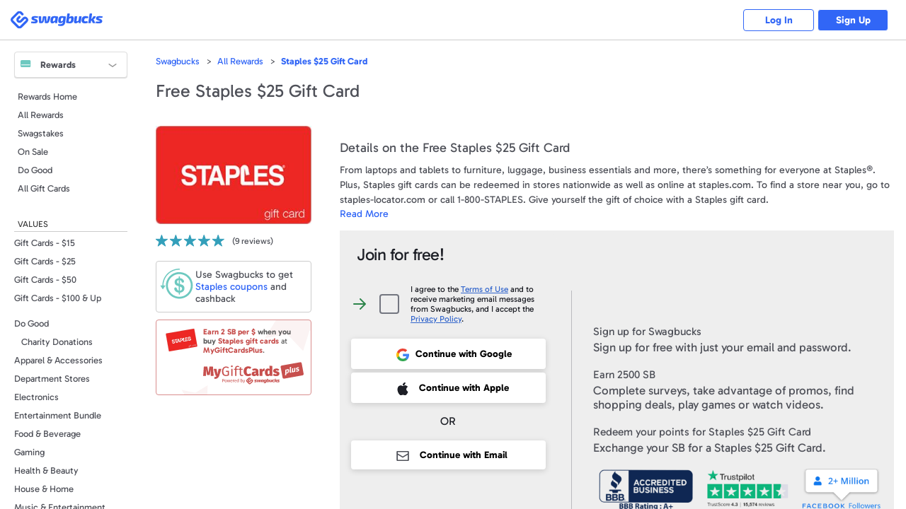

--- FILE ---
content_type: text/html; charset=UTF-8
request_url: https://www.swagbucks.com/p/prize/32867/Staples-25-Gift-Card
body_size: 19574
content:










<!DOCTYPE html>
<html id="html" class="isResponsive isNotExternal isTourNotShown isTourNotActive isSliderNotShown isNotHome isNotLoggedIn us">
    <head>
        
















<meta charset="utf-8">
<meta name="viewport" content="width=device-width, initial-scale=1">


	            <link 
	                rel="alternate" 
	                href="//www.swagbucks.com/p/prize/32867/Staples-25-Gift-Card" 
	                hreflang="en"
	            />
            
	        <link rel="canonical" href ="//www.swagbucks.com/p/prize/32867/Staples-25-Gift-Card" hreflang="x-default">
        


    <title>Free Staples $25 Gift Card - Rewards Store | Swagbucks</title>
    
    
    <meta name="keywords" content="">
    <meta name="description" content="Get a free a Staples $25 Gift Card by taking surveys, shopping, playing games, and watching videos.">
    









    <meta property="og:url" content="https://www.swagbucks.com/p/prize/32867/Staples-25-Gift-Card">
    
    <meta property="og:description" content="Get a free a Staples $25 Gift Card by taking surveys, shopping, playing games, and watching videos.">
    
        <meta property="og:title" content="Free Staples $25 Gift Card - Rewards Store | Swagbucks">
    



    <link rel="icon" type="image/svg+xml" href="/favicon.svg">
    <link rel="icon" type="image/png" href="//static.prdg.io/dist-non-modules/images/favicon-16x16.7ce1b2e41d30ac2de89c.png" sizes="16x16">
    <link rel="icon" type="image/png" href="//static.prdg.io/dist-non-modules/images/favicon-32x32.cd9b7374859e959edbe5.png" sizes="32x32">
    <link rel="icon" type="image/png" href="//static.prdg.io/dist-non-modules/images/favicon-96x96.d48e721cd386ae637703.png" sizes="96x96">
    <link rel="icon" type="image/png" href="//static.prdg.io/dist-non-modules/images/android-chrome-192x192.30615d86667a4de38e1a.png" sizes="192x192">
    <link rel="alternate icon" type="image/png" href="/favicon.png">
    <link rel="apple-touch-icon" href="//static.prdg.io/dist-non-modules/images/apple-touch-icon-120x120.30d8881ebe77540b7082.png">
    <link rel="apple-touch-icon" sizes="180x180" href="//static.prdg.io/dist-non-modules/images/apple-touch-icon-180x180.5c539616f27898416128.png">
    <link rel="apple-touch-icon" sizes="167x167" href="//static.prdg.io/dist-non-modules/images/apple-touch-icon-167x167.5cd042e7ab2223c63fc7.png">
    <link rel="apple-touch-icon" sizes="152x152" href="//static.prdg.io/dist-non-modules/images/apple-touch-icon-152x152.ebae072942fe3f567051.png">


<meta name="theme-color" content="#ffffff">



    <link rel="canonical" href="https://www.swagbucks.com/p/prize/32866/Staples-10-Gift-Card">



        <meta name="format-detection" content="telephone=no">
        

        
    </head>
    <body class="loggedOut delayedRendering">

        <style>
            .delayedRendering {
                overflow: hidden;
            }

            .delayedRendering > *:not( #sbPageLoadingImage ) {
                opacity: 0;
                pointer-events: none;
                user-select: none;
            }

            #sbPageLoadingImage {
                position: fixed;
                top: 0;
                right: 0;
                bottom: 0;
                left: 0;
                margin: auto;
            }
        </style>
        <img width="50px" height="46.924" id="sbPageLoadingImage" src="data:image/svg+xml;utf8,%3Csvg xmlns='http://www.w3.org/2000/svg' width='34' height='32' viewBox='0px 0 34 32'%3E%3Cpath d='m21.619 11.349c0 0-4.92 4.776-4.92 4.776-1.189 1.153-2.154 1.37-2.895.651-.788-.765-.589-1.72.59-2.866 0 0 3.051-2.962 3.051-2.962 1.081-1.096 1.061-2.209-.058-3.341-1.144-1.109-2.294-1.101-3.452.023 0 0-3.051 2.94-3.051 2.94-3.475 3.372-3.672 6.532-.59 9.477 3.119 3.044 6.421 2.861 9.905-.55 0 0 4.919-4.775 4.919-4.775 1.158-1.094 2.12-1.271 2.884-.529.773.779.584 1.728-.567 2.845 0 0-8.274 8.03-8.274 8.03s-.726.69-.726.69c-1.161 1.128-2.325 1.128-3.485 0 0 0-8.943-8.68-8.943-8.68-1.199-1.165-1.24-2.282-.124-3.351 0 0 7.289-7.08 7.289-7.08.013-.014.025-.028.038-.042 0 0 .779-.756.779-.756 1.198-1.163 2.346-1.203 3.448-.122 0 0 2.618 2.543 2.618 2.543 1.177 1.096 2.323 1.113 3.436.044 1.139-1.105 1.108-2.231-.091-3.379 0 0-2.529-2.455-2.529-2.455-3.413-3.313-6.841-3.299-10.25.077 0 0-.577.562-.577.562-.103.085-.206.173-.312.276 0 0-7.2 6.987-7.2 6.987-3.416 3.317-3.399 6.648.046 9.992 0 0 8.877 8.615 8.877 8.615 3.491 3.39 6.945 3.427 10.361.11 0 0 .235-.227.235-.227.081-.068-.902.891-.821.811 0 0 9.655-9.348 9.655-9.348 3.427-3.342 3.61-6.517.544-9.524-3.03-2.952-6.298-2.777-9.812.529z' fill='%2363b5d4'/%3E%3C/svg%3E" alt="Loading... Please wait">

        
            
    
        <link rel="stylesheet" href="//static.prdg.io/dist-non-modules/content/components/font/gabarito/font-faces.81d059f22415fa1bd71d.css"/>
    


        
        











        
<script id="sbHeadData" type="application/json">
    {"topNavMenuApplicable":false,"token":{"__mBfuPAgT":"52544b591a773900a2729e3522942f08b3e55a700d25c5e5fbb1910ecee866f4"},"sbGlbMember":0,"emailOnly":false,"cookiesConsentNoticeEnabled":false,"searchBarApplicable":false,"hasSystemNotification":false}
</script>
<script>
    var CDN_STATIC_CONTENT = '//static.prdg.io';
</script>



<script id="sbGlobalsData" type="application/json">
    {
        "EXTERNAL_CONTENT_ROOT": "//ucontent.prdg.io/",
        "EXTERNAL_CONTENT_PATHS": {"SHOP_MERCHANT_GROUP_BACKGROUND_SMALL":"img\/shop\/smgbi","TOURNAMENT_ICON":"img\/tournament\/icon","PRIZES_MEDIUM":"img\/prizes\/medium","SHOP_MERCHANT_GROUP_LARGE":"img\/shop\/mgs","SCENE_ICON":"img\/story\/scene","POLLS_ACTION":"img\/polls\/a","MP_DEFAULT_TILE_IMAGE":"img\/my-points\/tile","SPECIAL_OFFERS_OG_JP_IMAGE":"img\/special-offers\/og","CARD":"img\/card\/0","NOTIFICATIONS_FEATURED_CARD":"img\/notifications\/fc","POLLS_ORIGINAL":"img\/polls\/o","ON_BOARDING_MAIN":"img\/onboarding\/m","SHOP_MERCHANT_BACKGROUND_LARGE":"img\/shop\/mbi","SHOP_MERCHANT_BACKGROUND_SMALL":"img\/shop\/smbi","IN_STORE_CATEGORY_LOGOS":"img\/instore\/category","PRODUCT":"img\/product\/0","IN_STORE_RETAILER_LOGOS":"img\/instore\/logos","PROMOTION_BANNER_HP":"img\/promotion\/lightbox","MP_MERCHANT_GROUP_LOGO_IMAGE":"img\/my-points\/mg-logo","SHOP_MERCHANT_LARGE":"img\/shop\/ms","SWAGSTAKES_MEDIUM":"img\/swagstakes\/medium","STORY_ICON":"img\/story\/icon","POLLS_MAIN":"img\/polls\/m","SHOP_MERCHANT_SMALL":"img\/shop\/ms","IN_STORE_CATEGORY_LOGOS_SVG":"img\/instore\/category","SHOP_MERCHANT_GROUP_BACKGROUND_LARGE":"img\/shop\/mgbi","IN_STORE_RECEIPT_CHALLENGE":"img\/instore\/irc","TOURNAMENT":"img\/tournament\/banner","SHOP_MERCHANT_GROUP_SMALL":"img\/shop\/mgs","SWAGSTAKES_SMALL":"img\/swagstakes\/small","SHOP_MERCHANT_BANNER_360_240":"img\/shop\/mobile-banner","MP_DEFAULT_LOGO_IMAGE":"img\/my-points\/logo","MP_MERCHANT_GROUP_TILE_IMAGE":"img\/my-points\/mg-tile","SPECIAL_OFFERS_OG_W2M_IMAGE":"img\/special-offers\/og","NOTIFICATIONS_PREMIUM_BANNER":"img\/notifications\/pb","COLLECTOR_BILLS":"img\/bills\/0","PRIZES_LARGE":"img\/prizes\/large","SHOP_MERCHANT_LOGO_88_31":"img\/shop\/logo","IN_STORE_RETAILER_BG_LOGOS":"img\/instore\/bg-logos","ON_BOARDING_CARD":"img\/onboarding\/c","SHOP_MERCHANT_BANNER_1140_340":"img\/shop\/banner","SIMPLE_SIGNUP_FORM":"img\/ssu\/f"},
        "EXTERNAL_CONTENT_PREFIXES": {"SHOP_MERCHANT_GROUP_BACKGROUND_SMALL":"smgbi","TOURNAMENT_ICON":"","PRIZES_MEDIUM":"","SHOP_MERCHANT_GROUP_LARGE":"mgb","SCENE_ICON":"","POLLS_ACTION":"","MP_DEFAULT_TILE_IMAGE":"brand","SPECIAL_OFFERS_OG_JP_IMAGE":"jp-","CARD":"","NOTIFICATIONS_FEATURED_CARD":"","POLLS_ORIGINAL":"","ON_BOARDING_MAIN":"","SHOP_MERCHANT_BACKGROUND_LARGE":"mbi","SHOP_MERCHANT_BACKGROUND_SMALL":"smbi","IN_STORE_CATEGORY_LOGOS":"","PRODUCT":"","IN_STORE_RETAILER_LOGOS":"","PROMOTION_BANNER_HP":"","MP_MERCHANT_GROUP_LOGO_IMAGE":"mg","SHOP_MERCHANT_LARGE":"mb","SWAGSTAKES_MEDIUM":"","STORY_ICON":"","POLLS_MAIN":"","SHOP_MERCHANT_SMALL":"ms","IN_STORE_CATEGORY_LOGOS_SVG":"","SHOP_MERCHANT_GROUP_BACKGROUND_LARGE":"mgbi","IN_STORE_RECEIPT_CHALLENGE":"","TOURNAMENT":"","SHOP_MERCHANT_GROUP_SMALL":"mgs","SWAGSTAKES_SMALL":"","SHOP_MERCHANT_BANNER_360_240":"","MP_DEFAULT_LOGO_IMAGE":"brand","MP_MERCHANT_GROUP_TILE_IMAGE":"mg","SPECIAL_OFFERS_OG_W2M_IMAGE":"w2m-","NOTIFICATIONS_PREMIUM_BANNER":"","COLLECTOR_BILLS":"","PRIZES_LARGE":"","SHOP_MERCHANT_LOGO_88_31":"small","IN_STORE_RETAILER_BG_LOGOS":"","ON_BOARDING_CARD":"","SHOP_MERCHANT_BANNER_1140_340":"","SIMPLE_SIGNUP_FORM":""},
        "EXTERNAL_CONTENT_EXTENSIONS": {"SHOP_MERCHANT_GROUP_BACKGROUND_SMALL":".jpg","TOURNAMENT_ICON":"","PRIZES_MEDIUM":"","SHOP_MERCHANT_GROUP_LARGE":".jpg","SCENE_ICON":"","POLLS_ACTION":"","MP_DEFAULT_TILE_IMAGE":".jpg","SPECIAL_OFFERS_OG_JP_IMAGE":"","CARD":"","NOTIFICATIONS_FEATURED_CARD":"","POLLS_ORIGINAL":"","ON_BOARDING_MAIN":"","SHOP_MERCHANT_BACKGROUND_LARGE":".jpg","SHOP_MERCHANT_BACKGROUND_SMALL":".jpg","IN_STORE_CATEGORY_LOGOS":"","PRODUCT":"","IN_STORE_RETAILER_LOGOS":"","PROMOTION_BANNER_HP":"","MP_MERCHANT_GROUP_LOGO_IMAGE":".png","SHOP_MERCHANT_LARGE":".jpg","SWAGSTAKES_MEDIUM":"","STORY_ICON":"","POLLS_MAIN":"","SHOP_MERCHANT_SMALL":".jpg","IN_STORE_CATEGORY_LOGOS_SVG":"","SHOP_MERCHANT_GROUP_BACKGROUND_LARGE":".jpg","IN_STORE_RECEIPT_CHALLENGE":"","TOURNAMENT":"","SHOP_MERCHANT_GROUP_SMALL":".jpg","SWAGSTAKES_SMALL":"","SHOP_MERCHANT_BANNER_360_240":".jpg","MP_DEFAULT_LOGO_IMAGE":".png","MP_MERCHANT_GROUP_TILE_IMAGE":".jpg","SPECIAL_OFFERS_OG_W2M_IMAGE":"","NOTIFICATIONS_PREMIUM_BANNER":"","COLLECTOR_BILLS":"","PRIZES_LARGE":"","SHOP_MERCHANT_LOGO_88_31":".jpg","IN_STORE_RETAILER_BG_LOGOS":"","ON_BOARDING_CARD":"","SHOP_MERCHANT_BANNER_1140_340":".jpg","SIMPLE_SIGNUP_FORM":""},
        "PROFILE_HOST": "https://profileimages.prdg.io",
        "PROFILE_UPLOADER_HOST": "//upload.profileimages.swagbucks.com",
        "EMAIL_INVITES_AMOUNT": 10
    }
</script>

    <script src="//static.prdg.io/dist-non-modules/content/shared/sbglobals.7bff7e9cc29ee5d27c4f.js"></script>

<link rel="search" href="//static.prdg.io/dist-non-modules/content/open-search/open-search-other.2ac68eecd646e74027e7.xml" type="application/opensearchdescription+xml" title="Swagbucks search and get rewarded">


    
    
    
    
    
    
    
    
    
        <script src="//static.prdg.io/dist-non-modules/content/shared/localize-loader.cf6beb1c5aea2da06e49.js" defer="defer" id="localizeScript" data-testing="false" data-src="//static.prdg.io/dist-non-modules/content/shared/localize.71b1ee7a3bbbebd31400.js" data-is-member="false" data-bits="{&#34;de&#34;:2,&#34;no&#34;:32768,&#34;ru&#34;:64,&#34;sv&#34;:65536,&#34;pt&#34;:16,&#34;ko&#34;:262144,&#34;pt-BR&#34;:524288,&#34;el&#34;:8192,&#34;en&#34;:1,&#34;it&#34;:32,&#34;fr&#34;:4,&#34;es&#34;:8,&#34;fr-CA&#34;:128,&#34;zh&#34;:256,&#34;es-MX&#34;:1048576,&#34;ar&#34;:512,&#34;ja&#34;:131072,&#34;pl&#34;:1024,&#34;da&#34;:4096,&#34;tr&#34;:2048,&#34;nl&#34;:16384}" data-language-code="" data-ysense="false" data-key="MldiexN2caLe9" data-languages="{&#34;de&#34;:&#34;Deutsch&#34;,&#34;no&#34;:&#34;norsk&#34;,&#34;ru&#34;:&#34;русский&#34;,&#34;sv&#34;:&#34;svenska&#34;,&#34;pt&#34;:&#34;Português (Portugal)&#34;,&#34;ko&#34;:&#34;한국어&#34;,&#34;pt-BR&#34;:&#34;Português (Brasil)&#34;,&#34;el&#34;:&#34;Ελληνικά&#34;,&#34;en&#34;:&#34;English&#34;,&#34;it&#34;:&#34;Italiano&#34;,&#34;fr&#34;:&#34;Français (France)&#34;,&#34;es&#34;:&#34;Español (España)&#34;,&#34;fr-CA&#34;:&#34;Français (Canada)&#34;,&#34;zh&#34;:&#34;中文&#34;,&#34;es-MX&#34;:&#34;Español (México)&#34;,&#34;ar&#34;:&#34;العربية&#34;,&#34;ja&#34;:&#34;日本語&#34;,&#34;pl&#34;:&#34;Język polski&#34;,&#34;da&#34;:&#34;dansk&#34;,&#34;tr&#34;:&#34;Türkçe&#34;,&#34;nl&#34;:&#34;Nederlands&#34;}"></script>
    
    



        



    
        <script nomodule crossorigin="anonymous" src="//cdnjs.cloudflare.com/polyfill/v3/polyfill.min.js?flags=gated&features=default,DocumentFragment.prototype.append,Object.assign,Element.prototype.append,~html5-elements,IntersectionObserver,ResizeObserver,Intl.~locale.en,Intl.PluralRules,Intl.DateTimeFormat,Intl.NumberFormat" defer></script>
    




        





















    <link rel="stylesheet" href="//static.prdg.io/dist-non-modules/content/shared/css/generic-v4.5cacd987553a87acd683.css"/>


    <link rel="stylesheet" href="//static.prdg.io/dist-non-modules/content/components/header/top-bar/top-bar.1d5b19816c0f921b635e.css"/>















<script>
    ( function () {
        'use strict';

        var global = {
            gAppContent: window.CDN_STATIC_CONTENT,
            intPageId: 120,
            suggestionsAlternateApiApplicable: true,
            shopUniversalSearchApplicable: false,
            universalSearchApplicable: false,
            userBrowserType: {
                browserName: 'other',
                browserVersion: '??'
            },
            location: {
                countryCodes: {
                    US: 'US',
                    CA: 'CA'
                },
                countryCode: 'US',
                japanPostal: 'null',
                languageCode: 'en',
                id: 1,
                supports: {
                    coupons: 1,
                    dailyDeals: 1,
                    shopEarn: 1,
                    sbtv: 0,
                    nCrave: 0,
                    sbApp: 1,
                    answerApp: 1,
                    local: 1
                },
                currency: {
                    name: 'Dollar',
                    symbol: '&#36;',
                    sbCashValue: 0.01,
                    code: 'USD',
                },
                domains: {
                    facebook: 'www.facebook.com/Swagbucks',
                    blog: '/blog',
                    pinterest: 'www.pinterest.com/swagbucks/',
                    youtube: 'www.youtube.com/user/swagbucks',
                    twitter: 'www.twitter.com/swagbucks',
                    instagram: 'www.instagram.com/swagbucksofficial/',
                    discoverPathname: '/discover-new',
                    gamesPathname: '/games-new',
                    helpCenter: 'help.swagbucks.com/hc/en-us',
                    helpCenterNewTicket: 'https://help.swagbucks.com/hc/requests/new',
                    privacyPolicyUrl: '/privacy-policy',
                    termsOfUseUrl: '/terms-of-use',
                    doNotSellUrl: '/do-not-sell',
                    
                        worldWinner: '//worldwinner.com',
                    
                    
                },
                zipLabel: 'ZIP Code'
            },
            strGaTracker: 'gauniversal',
            strGaTrackerPrepend: 'gauniversal.',
            isAppm: false
        
        };

        init();

        function init() {
            setSbpage();
            setSbglbl();
        }

        function setSbpage() {
            if ( typeof window.sbPage === 'undefined' ) {
                window.sbPage = {};
            }
        }

        function setSbglbl() {
            if ( typeof window.sbGlbl === 'undefined' ) {
                window.sbGlbl = global;
            }
            else {
                window.sbGlbl = Object.assign( window.sbGlbl, global );
            }
        }
    } )();
</script>



    
        <script src="//static.prdg.io/dist-non-modules/content/shared/jquery-1.6.4.min.70e283f9893a83a5afe8.js"></script>
    
    



<script src="//static.prdg.io/dist-non-modules/content/global-includes/js/helpers-new.42931d5a92cbf0281998.js" defer="defer"></script>


    
    <script src="//static.prdg.io/dist-non-modules/content/shared/sbglbl-sbpage.2964276b976a0f1c0267.js" defer="defer"></script>
    






<div id="sbPage">
    
            
            
    
    <div id="sbHead" class="">
        <div id="sbPendingCount" data-sb-pending-count="0"></div>
        <header id="sbGlobalNav" class="sbGlobalNavLoggedOut" data-top-bar-container>
            <nav id="sbGlobalNavContent" aria-label="Main Menu">


   




        
            <link rel="stylesheet" href="//static.prdg.io/dist-non-modules/header.28b3d91b9b479f1b4f0e.css"/>
            <link rel="stylesheet" href="//static.prdg.io/dist-non-modules/content/components/header/responsive-header-v2.648725b9e66107f9ed6c.css"/>
        
        


<section id="sbLogoContainer" data-is-external="false">
    
    <div class="sbLogoLinkWrapper">
        <a id="sbLogoLink" class="" href="/">
            <span class="sbVisuallyHidden">
                Swagbucks
            </span>
            
        </a>
    </div>
</section>

        
        
            
        
        




<section id="sbLogInSignUpContainer" class="sbTopBarSection" data-page-name="marketing-lp">
    <a href="/p/login" id="sbLogInCta" class="sbLogInSignUpCta sbCta elevateShape sbPrimaryColor sbBorderAuroraPrimaryColor">
        Log In
    </a>
    
        <a href="/?gw=1" id="sbSignUpCta" class="sbLogInSignUpCta sbCta elevateShape sbBgPrimaryColor sbBorderAuroraPrimaryColor">
            Sign Up
        </a>
    
    
</section>


        
    
        <script src="//static.prdg.io/dist-non-modules/vendor.fa46784737ccd4a1424d.js" defer="defer"></script>
    
    
    
        <script src="//static.prdg.io/dist-non-modules/vendor-module-federation.b063188ea527e26257aa.js" defer="defer"></script>
    
    <script src="//static.prdg.io/dist-non-modules/module-federation-notifications.f652ebf364341ccb04c2.js"></script>
    


    
    

    
        <script src="//static.prdg.io/dist-non-modules/vendor-react.e407e5ce1cec4f948bb5.js" defer="defer"></script>
    
    


    


        
            <script src="//static.prdg.io/dist-non-modules/header-logged-out.6cdbac3bad445e0c39af.js" defer="defer"></script>
        






            </nav>
            
        </header>
    </div>
    <link rel="stylesheet" href="//static.prdg.io/dist-non-modules/daily-bonus-snack-bar.c2739ce3261411878cf5.css"/>
    
    <div id="daily-bonus-container"></div>
    
    <div id="sbContentOverlay"></div>
    <div id="sbContent">
            





    <script src="//static.prdg.io/dist-non-modules/content/components/banner/banner-v2.82348001fed7564198a0.js" defer="defer" data-css-src="//static.prdg.io/dist-non-modules/content/components/banner/banner-v2.e08b9462c7cf5e8a134a.css"></script>



    <script src="//static.prdg.io/dist-non-modules/content/components/header/top-bar/top-bar.7b40afe5198bcf6dd14e.js" defer="defer"></script>
    <script src="//static.prdg.io/dist-non-modules/content/components/header/top-bar/search.21173ee64dc5781ddeb9.js" defer="defer"></script>
    <script src="//static.prdg.io/dist-non-modules/content/components/header/top-bar/menus.ab1c6a371b8112edb7e8.js" defer="defer"></script>
    <script src="//static.prdg.io/dist-non-modules/content/shared/jquery.tmpl.41e57760a6ff83a0e562.js" defer="defer"></script>
















        
        
        <link rel="stylesheet" href="//static.prdg.io/dist-non-modules/quests.657113e209da98a12c66.css"/>
        
        <link rel="stylesheet" href="//static.prdg.io/dist-non-modules/daily-bonus-snack-bar.c2739ce3261411878cf5.css"/>
        
        


    














<script>

    sbGlbl.tourVisible = false;

</script>


            
            <div id="middle" class="contOuter">
                <div id="middleInner" class="cRgt">
                    















<link rel="stylesheet" href="//static.prdg.io/dist-non-modules/content/shared/shared-layout-v2.817dc188c1a93b3729f6.css"/>

    <link rel="stylesheet" href="//static.prdg.io/dist-non-modules/content/shared/navbar.c11252d3fe28e8d3f6d3.css"/>

<link rel="stylesheet" href="//static.prdg.io/dist-non-modules/content/shared/responsive-v2.25adca58ea27d890cdb3.css"/>



<aside id="mainNavCont">

    






    <link rel="stylesheet" href="//static.prdg.io/dist-non-modules/promo-service-banner.fa4ce1deb062fcc50f68.css"/>
    <div id="remotePromoCarousel"></div>
    <script src="//static.prdg.io/dist-non-modules/promo-service-carousel.f540afbbce013f4eac05.js" defer="defer"></script>


<nav id="mainNav">
    
        <h5 id="mainNavDropdown" class="rewards top">
            Rewards
        </h5>
    
    <div class="sbMenuWrapper">
        <div class="sbMenuInnerWrapper">
            
                









<ul id="earn" class="top">
    <li class="sbMainNavSectionListItem mySwag">
        <a href="/" class="sbMainNavSectionListCta">Home</a>
    </li>
    <li class="sbMainNavSectionListItem answer">
        <a href="/surveys" class="sbMainNavSectionListCta sbMainNavInternalLink">Answer</a>
    </li>
    
        <li class="sbMainNavSectionListItem shop">
            <a href="/shop" class="sbMainNavSectionListCta sbMainNavInternalLink">Shop</a>
        </li>
    
    
    <li class="sbMainNavSectionListItem discover">
        <a href=/discover-new class="sbMainNavSectionListCta sbMainNavInternalLink">Discover</a>
    </li>
    <li class="sbMainNavSectionListItem search">
        <a href="//search.swagbucks.com" class="sbMainNavSectionListCta">Search</a>
    </li>
    
        <li class="sbMainNavSectionListItem play">
            <a href="/games-new" class="sbMainNavSectionListCta sbMainNavInternalLink">Play</a>
        </li>
    
    <li class="sbMainNavSectionListItem rewards">
        <a href="/rewards-store" class="sbMainNavSectionListCta sbMainNavInternalLink">Rewards</a>
    </li>
    <li class="sbMainNavSectionListItem account">
        <a href="/account/settings" class="sbMainNavSectionListCta sbMainNavInternalLink">My Account</a>
    </li>
</ul>


            
            <div id="sbDecoration1"></div>
            <div id="sbChannelMenu" class="sbSubmenu">
                <div class="sbSubmenuWrapper">
                    
                    <div class="sbSubmenuInnerWrapper">
                        
                        <section class="sbMainNavSection" data-menu-id="sbMainNavDefaultViewSetter">
                            <ul id="mainNavMainList" class="navList">
                                
                                    <li>
                                        <a href="/rewards-store" class="sbMainNavSectionListCta">Rewards Home</a>
                                    </li>
                                
                                <li>
                                    <a href="/p/category/-999/All-Rewards" class="sbMainNavSectionListCta">All Rewards</a>
                                </li>
                                
                                    <li>
                                        <a href="/swagstakes" class="sbMainNavSectionListCta">Swagstakes</a>
                                    </li>
                                
                                <li>
                                    <a href="/rewards-store/onsale" class="sbMainNavSectionListCta">On Sale</a>
                                </li>
                                
                                    <li>
                                        <a href="/p/category/500/Do-Good" class="sbMainNavSectionListCta">Do Good</a>
                                    </li>
                                
                                <li>
                                    <a href="/p/category/17/Denominations" class="sbMainNavSectionListCta">
                                        
                                            All Gift Cards
                                        
                                    </a>
                                </li>
                            </ul>
                        </section>
                        
                        <section class="sbMainNavSection sbMainNavSectionPlain" data-menu-id="sbMainNavView2Setter">
                            
                            <h6 class="sbMainNavSectionHeading">VALUES</h6>
                            
                            <ul class="sbMainNavSectionList navList">
                                
                                    
                                    
                                    
                                        <li class="sbMainNavSectionListItem">
                                            <a href="/p/category/518/Gift-Cards-15" class="sbMainNavSectionListCta">
                                                Gift Cards - $15
                                            </a>
                                        </li>
                                    
                                    <li class="sbMainNavSectionListItem">
                                        <a href="/p/category/440/Gift-Cards-25" class="sbMainNavSectionListCta">
                                            Gift Cards - $25
                                        </a>
                                    </li>
                                    <li class="sbMainNavSectionListItem">
                                        <a href="/p/category/441/Gift-Cards-50" class="sbMainNavSectionListCta">
                                            Gift Cards - $50
                                        </a>
                                    </li>
                                    <li class="sbMainNavSectionListItem">
                                        <a href="/p/category/442/Gift-Cards-100-Up" class="sbMainNavSectionListCta">
                                            Gift Cards - $100 &amp; Up
                                        </a>
                                    </li>
                                
                            </ul>
                        </section>
                        
                        <section class="sbMainNavSection sbMainNavSectionPlain" data-menu-id="sbMainNavView3Setter">
                            
                            <ul class="sbMainNavSectionList navList">
                                <li class="sbMainNavSectionListItem">
                                    <a href="/p/category/500/Do-Good" class="sbMainNavSectionListCta">Do Good</a>
                                    <ul class="sbMainNavSectionListItemSublist">
                                        <li class="sbMainNavSectionListItem">
                                            <a href="/p/category/514/Charity-Donations" class="sbMainNavSectionListCta">Charity Donations</a>
                                        </li>
                                    </ul>
                                </li>
                                <li class="sbMainNavSectionListItem">
                                    <a href="/p/category/263/Apparel-Accessories" class="sbMainNavSectionListCta">Apparel & Accessories</a>
                                </li>
                                <li class="sbMainNavSectionListItem">
                                    <a href="/p/category/510/Department-Stores" class="sbMainNavSectionListCta">Department Stores</a>
                                </li>
                                <li class="sbMainNavSectionListItem">
                                    <a href="/p/category/20/Electronics" class="sbMainNavSectionListCta">Electronics</a>
                                </li>
                                <li class="sbMainNavSectionListItem">
                                    <a href="/p/category/533/Entertainment-Bundle" class="sbMainNavSectionListCta">Entertainment Bundle</a>
                                </li>
                                <li class="sbMainNavSectionListItem">
                                    <a href="/p/category/508/Food-Beverage" class="sbMainNavSectionListCta">Food & Beverage</a>
                                </li>
                                <li class="sbMainNavSectionListItem">
                                    <a href="/p/category/509/Gaming" class="sbMainNavSectionListCta">Gaming</a>
                                </li>
                                <li class="sbMainNavSectionListItem">
                                    <a href="/p/category/293/Health-Beauty" class="sbMainNavSectionListCta">Health & Beauty</a>
                                </li>
                                <li class="sbMainNavSectionListItem">
                                    <a href="/p/category/424/House-Home" class="sbMainNavSectionListCta">House & Home</a>
                                </li>
                                <li class="sbMainNavSectionListItem">
                                    <a href="/p/category/479/Music-Entertainment" class="sbMainNavSectionListCta">Music & Entertainment</a>
                                </li>
                                <li class="sbMainNavSectionListItem">
                                    <a href="/p/category/269/Sports-Outdoors" class="sbMainNavSectionListCta">Sports & Outdoors</a>
                                </li>
                                <li class="sbMainNavSectionListItem">
                                    <a href="/p/category/543/Swagbucks-Apparel" class="sbMainNavSectionListCta">Swagbucks Apparel </a>
                                </li>
                                <li class="sbMainNavSectionListItem">
                                    <a href="/p/category/507/Travel" class="sbMainNavSectionListCta">Travel</a>
                                </li>
                                <li class="sbMainNavSectionListItem">
                                    <a href="/p/category/536/Winter-Travel" class="sbMainNavSectionListCta">Winter Travel</a>
                                </li>
                            </ul>
                        </section>
                        






    <section id="sbMainNavSectionQuickLinks" class="sbMainNavSection sbMainNavSectionPlain">
        <h6 class="sbMainNavSectionHeading sbTourFadeRedeem sbTourFadeSwagButton">Quick Links</h6>
        <ul class="sbMainNavSectionList">
            <li class="sbMainNavSectionListItem sbTourFadeRedeem sbTourFadeSwagButton">
                <a href="/account/settings" class="sbMainNavSectionListCta">My Account</a>
            </li>
            <li id="sbMainNavSectionListItemRedeem" class="sbMainNavSectionListItem sbTourFadeSwagButton">
                <a href="/rewards-store" class="sbMainNavSectionListCta">Redeem SB</a>
            </li>
            <li id="sbMainNavSectionListItemSwagButton" class="sbMainNavSectionListItem sbTourFadeRedeem">
                <a href="/extension" class="sbMainNavSectionListCta">SwagButton</a>
            </li>
            <li class="sbMainNavSectionListItem sbTourFadeRedeem sbTourFadeSwagButton">
                <a href="/mobile" class="sbMainNavSectionListCta">Mobile Apps</a>
            </li>
            <li class="sbMainNavSectionListItem sbTourFadeRedeem sbTourFadeSwagButton">
                <a href="/invite" class="sbMainNavSectionListCta">Invite Friends</a>
            </li>
        </ul>
    </section>
    

    

<section id="sbMainNavSectionSocialize" class="sbMainNavSection sbMainNavSectionPlain">
    <h6 class="sbMainNavSectionHeading">Socialize</h6>
    <ul class="sbMainNavSectionList">
        
        <li id="sbMainNavSectionListItemBlog" class="sbMainNavSectionListItem">
            <a class="sbMainNavSectionListCta" href="/blog" target="_blank" title="Blog" rel="noopener">Blog</a>
        </li>
        
        
        <li id="sbMainNavSectionListItemFacebook" class="sbMainNavSectionListItem">
            <a class="sbMainNavSectionListCta notranslate" href="https://www.facebook.com/Swagbucks" target="_blank" rel="noopener nofollow">Facebook</a>
        </li>
        
        
        <li id="sbMainNavSectionListItemInstagram" class="sbMainNavSectionListItem">
            <a class="sbMainNavSectionListCta notranslate" href="https://www.instagram.com/swagbucksofficial/" target="_blank" rel="noopener nofollow">Instagram</a>
        </li>
        
        
        <li id="sbMainNavSectionListItemPinterest" class="sbMainNavSectionListItem">
            <a class="sbMainNavSectionListCta notranslate" href="https://www.pinterest.com/swagbucks/" target="_blank" rel="noopener nofollow">Pinterest</a>
        </li>
        
        
        <li id="sbMainNavSectionListItemTwitter" class="sbMainNavSectionListItem">
            <a class="sbMainNavSectionListCta notranslate" href="https://www.twitter.com/swagbucks" target="_blank" rel="noopener nofollow">Twitter</a>
        </li>
        
        
        <li id="sbMainNavSectionListItemYouTube" class="sbMainNavSectionListItem">
            <a class="sbMainNavSectionListCta notranslate" href="https://www.youtube.com/user/swagbucks" target="_blank" rel="noopener nofollow">YouTube</a>
        </li>
        
    </ul>
</section>



    <script src="//static.prdg.io/dist-non-modules/content/shared/left-nav-v2.bf78ffc024804270f3dd.js" defer="defer" id="sbSideBarJsScript" data-selected-nav-selector-suffix="" data-selected-nav="rewards"></script>


                    </div>
                </div>
            </div>
        </div>
    </div>
</nav>


</aside>


<main id="main" class="sbMain">
    
    





    <link rel="stylesheet" href="//static.prdg.io/dist-non-modules/content/components/modal/modal.f978b1c6589eaa969ff1.css"/>
    <aside id="sbModalBg" class="sbModalCloseCta" hidden>
        <div id="sbModal">
            <button id="sbModalClose" class="sbModalCloseCta">
                <span class="sbVisuallyHidden">Close</span>
            </button>
            <div id="sbModalMain">
                <div id="sbModalLogo"></div>
                <div id="sbModalBody">
                    <div id="sbModalTitle"></div>
                    <div id="sbModalContent"></div>
                </div>
            </div>
            <div id="sbModalActions"></div>
        </div>
    </aside>
    
        <script src="//static.prdg.io/dist-non-modules/content/components/modal/modal.62067ebcf055a528dbdf.js" defer="defer"></script>
    
    


<link rel="stylesheet" href="//static.prdg.io/dist-non-modules/content/projects/rewards/checkout.a2a11b7a60278cbb52fa.css"/>

<nav id="mainBreadcrumbs">
    <ul class="breadcrumbs">
        <li class="breadcrumbsItem">
            <a class="breadcrumbsItemLink sbCta elevateShape sbPrimaryColor" href="/">Swagbucks</a>
        </li>
        <li class="breadcrumbsItem">
            <a class="breadcrumbsItemLink sbCta elevateShape sbPrimaryColor" href="/p/category/-999/All-Rewards">All Rewards</a>
        </li>
        <li class="breadcrumbsItem">
            <a class="breadcrumbsCurrentItem sbCta elevateShape sbPrimaryColor" href="/p/prize/32867/Staples-25-Gift-Card"><var>Staples $25 Gift Card</var></a>
        </li>
    </ul>
</nav>

<link rel="stylesheet" href="//static.prdg.io/dist-non-modules/content/shared/breadcrumbs.80f3016b1610dfb36ad7.css"/>

<h1 id="checkoutHeader">
    <span id="sbCheckoutHeading"><var>Free Staples $25 Gift Card</var></span>
    <span id="sbCheckoutLongHeading" class="sbColor4">
        Get <var>Staples $25 Gift Card</var> for free with Swagbucks
    </span>
</h1>









<div id="contentHolder">
    <div id="leftContentHolder">
        <div id="mainImageHolder">
            
            <img src="//ucontent.prdg.io/img/prizes/large/image32867.jpg?v=1694024262000" id="mainImage" width="220" height="138" alt="Staples $25 Gift Card" loading="lazy">
        </div>
        <div id="bannersHolderLeft">
            <section id="subjectRating">
                <div id="subjectRatingC"></div>
            </section>
            
            
                <aside id="useSwagbucks" class="checkoutBanner">
                    Use Swagbucks to get
                    <a href="/shop/staples-coupons"><var>Staples</var> coupons</a>
                    and cashback
                </aside>
            
            
            <a href="https://www.mygiftcardsplus.com/buy/Staples/?pc=rw6hf" target="_blank">
	            <aside id="myGiftCard" class="checkoutBanner mgcpCallOutLink">
	                <span id="myGiftCardLogoLink">
	                    <img src="//ucontent.prdg.io/img/prizes/large/image32867.jpg" id="myGiftCardLogo" alt="Staples" loading="lazy">
	                </span>
	                <p id="myGiftCardContent">
	                    <span class="myGiftCardContent">Earn <var>2 SB</var> per $</span><span class="myGiftCardContentHighlight"> when you buy </span><span class="myGiftCardContent"><var>Staples</var> gift cards</span> at <span class="myGiftCardContent">MyGiftCardsPlus</span>.
	                </p>
	                   <img id="myGiftCardCrossLinkLogo" src="/content/shared/images/mgcplus-logo.min.svg" alt="MyGiftCardsPlus" loading="lazy">
	            </aside>
            </a>
            
            
        </div>
    </div>
    <div id="mainContentHolder">
        
    	<h2 class="checkoutHeader">Details
            
                on the Free Staples $25 Gift Card
            
        </h2>
        <input id="detailsReadMoreToggle" type="checkbox">
        <p id="details" class="details">
        	
            	<var>From laptops and tablets to furniture, luggage, business essentials and more, there’s something for everyone at Staples®. Plus, Staples gift cards can be redeemed in stores nationwide as well as online at staples.com. To find a store near you, go to staples-locator.com or call 1-800-STAPLES. Give yourself the gift of choice with a Staples gift card.<br><br>Disclaimer:<br>Swagbucks is a program provided by Prodege.  Staples is neither a sponsor of Swagbucks nor an affiliate of Swagbucks.  See Staples Gift Card for complete terms and conditions of use.<br><br>Terms and Conditions:<br>Valid only if purchased from a Staples U.S. retail store, at staples.com or from an authorized reseller or distributor, or received from an authorized distributor. No more than five cards may be used for any single purchase.<br><br>To view a sample e-Gift Card and a complete list of the Terms & Conditions <a href="https://www.vcdelivery.com/Cert/T2/cert_MyCertificate.aspx?sample=true&GSID=XtW5la2C414xgd%2bMu%2bGG0A%3d%3d"target="_blank" rel="nofollow">click here</a>.<br><br>Your gift code will be posted on your account profile, under "<a href="http://www.swagbucks.com/account/giftcards" target="_blank">My Gift Cards</a>" within 10 business days of verifying your purchase.</var>
        	
        </p>
        <label id="readMore" class="sbPrimaryColor readMore sbCta elevateShape" for="detailsReadMoreToggle">Read More</label>
        <label id="readLess" class="sbPrimaryColor readMore sbCta elevateShape" for="detailsReadMoreToggle">Read Less</label>
        
        <section id="regInfoHolder">
            


<div id="sbProfileSignUpForm">
        



<link rel="stylesheet" href="//static.prdg.io/dist-non-modules/content/home-6/css/include-registration-form.a3ee84cbbfc2611d7dbe.css"/>

    <script src="//static.prdg.io/dist-non-modules/content/components/social/social.e1d52a54d409f6eef81f.js" defer="defer" data-fb-app-id="138664736214483"></script>



    
    <script src="//static.prdg.io/dist-non-modules/content/components/signup-form/google-signin.3fb560244bacb0a7fb5a.js" defer="defer" data-google-client-id="788821587590-77vn3q4ibvphcm0spgrp2gs7jajcq8bd.apps.googleusercontent.com"></script>





<div id="sbRegFormWrapper">

    
        

<link rel="stylesheet" href="//static.prdg.io/dist-non-modules/reg-form-with-terms-toggle.0ed9b3ddf141a0348f04.css"/>
<form id="sbRegForm" class="toggledByTerms v2TermsToggleRegForm">
    <header class="sbRegFormHeader">
        
        <span class="sbRegFormHeaderTitle">Join for free!</span>
        
    </header>
    
    <div id="sbRegFormTermsWrapper">
        <p class="sbRegFormTermsText">
            I agree to the 
            <a href="/terms-of-use" class="sbRegFormTermsLink" target="_blank" rel="noopener">Terms of Use</a> and to receive marketing email messages from Swagbucks, and I accept the
            <a href="/privacy-policy" class="sbRegFormTermsLink" target="_blank" rel="noopener">Privacy Policy</a>.
        </p>
        <label class="sbRegFormTermsToggle" for="sbRegFormTermsCheckbox" data-isolate>
            <input type="checkbox" name="signupLegalConsentCheckbox" id="sbRegFormTermsCheckbox" class="sbVisuallyHidden" value="CONSENT" />
            <div class="sbRegFormCheckboxTint"></div>
            <span class="sbRegFormCheckboxSlider"></span>
            <span class="sbVisuallyHidden">I agree to the 
            <a href="/terms-of-use" class="sbRegFormTermsLink" target="_blank" rel="noopener">Terms of Use</a> and to receive marketing email messages from Swagbucks, and I accept the
            <a href="/privacy-policy" class="sbRegFormTermsLink" target="_blank" rel="noopener">Privacy Policy</a>.</span>
        </label>
    </div>
    
    <p id="sbRegFormTermsError" hidden>
        
            Please select to continue
        
    </p>
    
    <div class="sbRegFormMain">
        <aside id="sbRegFormMask"></aside>
        <div id="socialConnectBlock">
            
            
                

<link rel="stylesheet" href="//static.prdg.io/dist-non-modules/content/components/social/google/google-button.389de530037a1b3257c9.css"/>
<div id="googleButtonWrapper" class="googleButtonIsLoading" data-id="SignUp" data-title="Sign up with Google"></div>

                <button id="sbGoogleSignupCover" class="sbCta sbRegFormContinueCta">
                    Continue with Google
                </button>
            
            



    
        <script src="https://appleid.cdn-apple.com/appleauth/static/jsapi/appleid/1/en_US/appleid.auth.js" defer></script>
    
<link rel="stylesheet" href="//static.prdg.io/dist-non-modules/apple-signin.ec5efed5471789d529a9.css"/>



<script id="sbRedirectUrlVars" type="application/json">
    {
        "redirectUrl": "https://www.swagbucks.com",
        "referrerUrl" : "null",
        "rHash" : "null"
    }
</script>



<div id="appleid-signin"
    data-type="sign-up"
    data-width="100%"
    data-height="100%"
    data-mode="center-align"
    data-color="white"
    data-border="true"
    data-border-radius="4"></div>

    
        <script src="//static.prdg.io/dist-non-modules/apple-signin.b95f047da7e2809f85cf.js" defer="defer"></script>
    



            <button id="sbAppleSignUpCover" class="sbCta sbRegFormContinueCta">
                Continue with Apple
            </button>
            <span id="sbRegFormOptionDivider">or</span>
            <button class="sbCta sbRegFormContinueCta" id="sbRegFormEmailSwitch">Continue with Email</button>
        </div>

        <input type="hidden" name="__mBfuPAgT" value="52544b591a773900a2729e3522942f08b3e55a700d25c5e5fbb1910ecee866f4" id="sbxJxRegAuthToken" />
        
        <div id="inputFieldsContainer" hidden>
            <label class="inputFieldWrapper emailInputWrapper">
                <input id="sbxJxRegEmail" class="inputField" type="text" name="emailAddress" inputmode="email" autocomplete="username" autofocus="" placeholder="Email Address" value="">
                <span class="inputPlaceholder">
                    Email Address
                </span>
            </label>
            
                <label class="inputFieldWrapper passwordInputWrapper">
                    <input id="sbxJxRegPswd" class="inputField" type="password" name="password" autocomplete="current-password" autofocus="" placeholder="Password">
                    <span class="inputPlaceholder">
                        Password
                    </span>
                </label>
            
            

            
<div class="sbCtaLoaderWrapper">
    <button
        id="sbxJxRegBtnSubmit"
        class="signupLegalConsentSubmit sbPrimaryCta sbCta elevateShape"
        
        
        
        type="submit"
    >
        <span class="sbCtaContent">
            Create Account
        </span>
    </button>
</div>

            
                <button id="sbRegFormBackToSocial" class="sbCta">
                    Cancel
                </button>
            
        </div>
    </div>

    <p class="sbRegFormLogin">
        Already have an account? <a href="/p/login" class="sbRegFormLoginCta">Log In</a>
    </p>
</form>
<aside id="sbRegFormLoadingOverlay" hidden></aside>

    <script src="//static.prdg.io/dist-non-modules/reg-form-with-terms-toggle.525fd86ef24603575c21.js" defer="defer"></script>


    
    



<script id="sbVerisoulConfigData" type="application/json">
    {
        "projectId": "046dbaa0-99d5-4576-b359-b4098a0f004f",
        "scriptUrl": "https://js.swagbucks.com/prod/bundle.js",
        "enabled": true
    }
</script>

<script src="//static.prdg.io/dist-non-modules/verisoul.38eee394ad63f87a33ef.js" defer="defer"></script>


</div>
<script>
    
</script>

    <script src="//static.prdg.io/dist-non-modules/content/components/signup-form/signup-form.c72861f23ebbffd48a3b.js" defer="defer"></script>


        <script src="//static.prdg.io/dist-non-modules/content/components/header/top-bar/mini-reg.752b095aa4138902a28b.js" defer="defer"></script>
        <link rel="stylesheet" href="//static.prdg.io/dist-non-modules/content/components/header/top-bar/mini-reg.c9e980d6598c5c6d504b.css"/>
</div>

            <section class="regInfoText">
                <h3 class="regInfoTextTitle sbColor4">Sign up for Swagbucks</h3>
                <p class="regInfoTextDescription">Sign up for free with just your email and password.</p>
                <h3 class="regInfoTextTitle sbColor4">Earn <var>2500</var> SB</h3>
                <p class="regInfoTextDescription">Complete surveys, take advantage of promos, find shopping deals, play games or watch videos.</p>
                <h3 class="regInfoTextTitle sbColor4">Redeem your points for <var>Staples $25 Gift Card</var></h3>
                <p class="regInfoTextDescription">Exchange your SB for 
                    a <var>Staples $25 Gift Card</var>.
                </p>
                <div id="sbRatingSite">
                    <img id="sbRatingSiteBBBRating" src="//static.prdg.io/dist-non-modules/content/projects/rewards/ratingsite-bbb.91345fdaa52b3acfe7cb.png" alt="BBB Rating" loading="lazy">
                    <img id="sbRatingSiteTrustPilot" src="//static.prdg.io/dist-non-modules/content/projects/rewards/ratingsite-trust-pilot.c633f2b579290f2e17b4.png" alt="Trust Pilot" loading="lazy">
                    <img id="sbRatingSiteFacebookBadge" src="//static.prdg.io/dist-non-modules/content/projects/rewards/ratingsite-fb-badge.632588d6c8841bc59008.png" alt="Facebook Badge" loading="lazy">
                </div>
            </section>
        </section>
        
        
        

        
    </div>
    <div class="smallShow">
        
        
	        <aside id="useSwagbucks" class="checkoutBanner">
	            Use Swagbucks to get
	            <a href="/shop/staples-coupons"><var>Staples</var> coupons</a>
	            and cashback
	            <span class="sbVisuallyHidden">
	                <var></var>
	            </span>
	        </aside>
        
        
        <a href="https://www.mygiftcardsplus.com/buy/Staples/?pc=rw6hf" target="_blank">
	        <aside id="myGiftCard" class="checkoutBanner mgcpCallOutLink">
	            <span id="myGiftCardLogoLink">
	                <img src="//ucontent.prdg.io/img/prizes/large/image32867.jpg" id="myGiftCardLogo" alt="Staples" loading="lazy">
	            </span>
	            <p id="myGiftCardContent">
                   <span class="myGiftCardContent">Earn <var>2 SB</var> per $</span><span class="myGiftCardContentHighlight"> when you buy </span><span class="myGiftCardContent"><var>Staples</var> gift cards</span> at <span class="myGiftCardContent">MyGiftCardsPlus</span>.
	            </p>
	            <img id="myGiftCardCrossLinkLogo" src="/content/shared/images/mgcplus-logo.min.svg" alt="MyGiftCardsPlus" loading="lazy">
	        </aside>
        </a>
        
    </div>
</div>


<link rel="stylesheet" href="//static.prdg.io/dist-non-modules/content/projects/rewards/card.ac02bde9b8a0d9499708.css"/>
<section id="sbRelatedCardsSection">
    <header class="sbRelatedCardsSectionHeader">
        <h4 class="sbRelatedCardsSectionTitle">Related Rewards</h4>
    </header>    
    <div id="sbInnerRelatedCards">
        
        
<section class="sbRelatedCardItem" data-id="32743">
    <header class="sbRelatedCardItemHeaderCaption">
        Staples $5 Gift Card
    </header>
    <p class="sbRelatedCardItemSbContainer">Price: <var>500 SB</var></p>    
    
    <a class="sbRewardsCardGoToCta" href="/p/prize/32743/Staples-5-Gift-Card">Staples $5 Gift Card</a>
</section>

        
        
<section class="sbRelatedCardItem" data-id="32866">
    <header class="sbRelatedCardItemHeaderCaption">
        Staples $10 Gift Card
    </header>
    <p class="sbRelatedCardItemSbContainer">Price: <var>1,000 SB</var></p>    
    
    <a class="sbRewardsCardGoToCta" href="/p/prize/32866/Staples-10-Gift-Card">Staples $10 Gift Card</a>
</section>

        
        
<section class="sbRelatedCardItem" data-id="32869">
    <header class="sbRelatedCardItemHeaderCaption">
        Staples $100 Gift Card
    </header>
    <p class="sbRelatedCardItemSbContainer">Price: <var>10,000 SB</var></p>    
    
    <a class="sbRewardsCardGoToCta" href="/p/prize/32869/Staples-100-Gift-Card">Staples $100 Gift Card</a>
</section>

        
        
<section class="sbRelatedCardItem" data-id="32868">
    <header class="sbRelatedCardItemHeaderCaption">
        Staples $50 Gift Card
    </header>
    <p class="sbRelatedCardItemSbContainer">Price: <var>5,000 SB</var></p>    
    
    <a class="sbRewardsCardGoToCta" href="/p/prize/32868/Staples-50-Gift-Card">Staples $50 Gift Card</a>
</section>

        
        
<section class="sbRelatedCardItem" data-id="32886">
    <header class="sbRelatedCardItemHeaderCaption">
        Applebee&#39;s $5 Gift Card
    </header>
    <p class="sbRelatedCardItemSbContainer">Price: <var>500 SB</var></p>    
    
    <a class="sbRewardsCardGoToCta" href="/p/prize/32886/Applebee-s-5-Gift-Card">Applebee&#39;s $5 Gift Card</a>
</section>

        
        
<section class="sbRelatedCardItem" data-id="32317">
    <header class="sbRelatedCardItemHeaderCaption">
        Burger King $25 Gift Card
    </header>
    <p class="sbRelatedCardItemSbContainer">Price: <var>2,500 SB</var></p>    
    
    <a class="sbRewardsCardGoToCta" href="/p/prize/32317/Burger-King-25-Gift-Card">Burger King $25 Gift Card</a>
</section>

        
        
<section class="sbRelatedCardItem" data-id="34673">
    <header class="sbRelatedCardItemHeaderCaption">
        Hotels.com $10 Gift Card
    </header>
    <p class="sbRelatedCardItemSbContainer">Price: <var>1,000 SB</var></p>    
    
    <a class="sbRewardsCardGoToCta" href="/p/prize/34673/Hotels-com-10-Gift-Card">Hotels.com $10 Gift Card</a>
</section>

        
        
<section class="sbRelatedCardItem" data-id="34116">
    <header class="sbRelatedCardItemHeaderCaption">
        Taco Bell $5 Gift Card
    </header>
    <p class="sbRelatedCardItemSbContainer">Price: <var>500 SB</var></p>    
    
    <a class="sbRewardsCardGoToCta" href="/p/prize/34116/Taco-Bell-5-Gift-Card">Taco Bell $5 Gift Card</a>
</section>

        
        
<section class="sbRelatedCardItem" data-id="34752">
    <header class="sbRelatedCardItemHeaderCaption">
        Subway $15
    </header>
    <p class="sbRelatedCardItemSbContainer">Price: <var>1,500 SB</var></p>    
    
    <a class="sbRewardsCardGoToCta" href="/p/prize/34752/Subway-15">Subway $15</a>
</section>

        
        
<section class="sbRelatedCardItem" data-id="33413">
    <header class="sbRelatedCardItemHeaderCaption">
        Marshalls $25 Gift Card
    </header>
    <p class="sbRelatedCardItemSbContainer">Price: <var>2,500 SB</var></p>    
    
    <a class="sbRewardsCardGoToCta" href="/p/prize/33413/Marshalls-25-Gift-Card">Marshalls $25 Gift Card</a>
</section>

        
        
<section class="sbRelatedCardItem" data-id="34150">
    <header class="sbRelatedCardItemHeaderCaption">
        Taco Bell $15 Gift Card
    </header>
    <p class="sbRelatedCardItemSbContainer">Price: <var>1,500 SB</var></p>    
    
    <a class="sbRewardsCardGoToCta" href="/p/prize/34150/Taco-Bell-15-Gift-Card">Taco Bell $15 Gift Card</a>
</section>

        
        
<section class="sbRelatedCardItem" data-id="34121">
    <header class="sbRelatedCardItemHeaderCaption">
        Payoneer $252
    </header>
    <p class="sbRelatedCardItemSbContainer">Price: <var>25,200 SB</var></p>    
    
    <a class="sbRewardsCardGoToCta" href="/p/prize/34121/Payoneer-252">Payoneer $252</a>
</section>

        
    </div>
</section>







    <link rel="stylesheet" href="//static.prdg.io/dist-non-modules/content/components/comments/comments.b08fe56adc6632f299a1.css"/>

<script>
    var hasRatings = true
    ,   countAllLevels = true
    ,   hasCommentRedesign = true
    ,   defaultDateFormat = '%m.%d.%y'
    ;
    sbGlbl.objComments = {
        canPost: true,
        flaggingBlocked: false,
        commentsCountOnLoad: 5,
    };
</script>




<link rel="stylesheet" href="//static.prdg.io/dist-non-modules/comment-avatar.7d322a5b377f308f230c.css"/>

    <script src="//static.prdg.io/dist-non-modules/content/components/comments/comments.7a2e24e6f2cddccff879.js" defer="defer"></script>
    <script src="//static.prdg.io/dist-non-modules/comment-avatar.5155ee1231cdcec51c1b.js" defer="defer"></script>

<div id="commentsCont">
    <div id="commentsFade">
        <img id="commentsFadeLoader" src="//static.prdg.io/dist-non-modules/content/skin-02/images/ajax-loader-1.bc6b812219b70c100e5f.gif" alt="loading" loading="lazy" />
    </div>

    <div class="comment_box"></div>
    <div id="top_cmnt_div"></div>
    <div id="main_cmnt_div"></div>
    
        <button id="backToRegForm" onclick="goBackToRegForm();" class="post_btn">Sign Up to Leave a Comment</button>
    
    <div class="clear"></div>
</div>

<script src="//static.prdg.io/dist-non-modules/content/shared/parseHTML.00b6124a8904d42d8544.js" defer="defer"></script>
<script src="//static.prdg.io/dist-non-modules/content/shared/truncate.f41de001e6d8d2d098dd.js" defer="defer"></script>

<script id="checkoutVars" type="application/json">
    {
        "sbPrizeId": 32867,
        "name": "null",
        "rel": "0",
        "isMultiPrice": false,
        "clientName": "Swagbucks.com",
        "merchantName": "Staples",
        "messagesSize": 1,
        "messages": "<div class=\"alert\">Please <a href=\"\/p\/login\">login<\/a> or <a href=\"\/?gw=1\">register<\/a> to snag this prize.<\/div>",
        "availableSwagBucks": 0,
        "mainImageContentPath": "//ucontent.prdg.io/img/prizes/large/",
        "largeImageContentPath": "//ucontent.prdg.io/img/prizes/4/",
        "mainImagePath": "//ucontent.prdg.io/img/prizes/large/image32867.jpg",
        "lowPrizeCost": 2500,
        "notHasMemberAndIntRequestValueEqualOne": false,
        "clientDomain": "swagbucks.com",
        "clientPageTitle": "Swagbucks.com",
        "notOutOfStockOrOutOfCountry": true,
        "rewritenPrize": "/p/prize/32867/Staples-25-Gift-Card",
        "sbImagePath1": "//ucontent.prdg.io/img/prizes/4/image32867.jpg",
        "instantShipBenefitApplicable": false,
        "overAccountLimit": false,
        "isDonationPrize": false,
        "moreSwagbucks": 0,
        "requiresComplianceCheck": false,
        "prizeNameEscpd": "Staples $25 Gift Card",
        "donationImgUrl": "//static.prdg.io/dist-non-modules/content/skin-02/images/ajax-loader-bg.4cf52afa9343bbe66319.gif",
        "noCommentPrizeID": 2988
    }
</script>


<script type="application/ld+json">
    
    [{"@context":"https://schema.org","@type":"WebPage","name":"Staples $25 Gift Card - Rewards Store","description":"Get a free a Staples $25 Gift Card by taking surveys, shopping, playing games, and watching videos."},{"@context":"https://schema.org","@type":"Store","name":"Staples $25 Gift Card","url":"https://www.staples.com","image":"//ucontent.prdg.io/img/prizes/large/image32867.jpg","address":{"addressCountry":{"@type":"country","name":"United States"},"streetAddress":"500 Staples Drive","@type":"PostalAddress","postalCode":"01702","addressLocality":"Framingham","addressRegion":"MA"},"telephone":"(508) 253-5000 | (800) 333-3330","sameAs":["https://www.facebook.com/staples","https://twitter.com/staples","https://www.pinterest.com/staples","https://www.instagram.com/staples","https://en.wikipedia.org/wiki/Staples_Inc.","https://www.youtube.com/user/StaplesChannel","https://apps.apple.com/us/app/staples-home-office-shopping/id376393873","https://play.google.com/store/apps/details?id=app.staples&hl=en_US"],"aggregateRating":[{"bestRating":5,"@type":"AggregateRating","ratingValue":4.5556,"itemReviewed":"https://https://www.staples.com","@id":"https://www.staples.com#top_cmnt_div","ratingCount":9,"worstRating":1}]}]
</script>






<script src="//static.prdg.io/dist-non-modules/prize-page.0e76257abb77f81c8c73.js" defer="defer"></script>

    
</main>


    



    </div>
    <div class="clear"></div>
</div>

    <div class="stPop" id="stPop" onclick="closeMe('stPop')" style="left: -999px;">
        <div class="close"></div>
        <div class="inner" id="stPopInner">
            <div class="ico" id="stPopIco"></div>
            <div class="fltLft msg">
                <div id="stPopTitle"></div>
                <div id="stPopBody"></div>
            </div>
            <div class="clear"></div>
        </div>
    </div>































    <link rel="preload" as="style" onload="this.rel='stylesheet'" href="//static.prdg.io/dist-non-modules/content/components/footer/footer.8fc94489288cb512ba8e.css"/>

<footer id="sbFooterWrap">
    
        <div id="sbFooterContainer">
            <div id="sbFooter" data-ignore-footer-reposition="false">
                <section id="sbFooterInnerWrap">
                    



<aside id="footerLanguagePreferencesCont" class="languagePreferencesCont notranslate">
    <span id="footerLanguageCurrent" class="languagePreferencesCurrent sbPrimaryColor">en</span>
    <ul id="footerSettingsLanguageMenuCont" class="settingsLanguageMenuCont"></ul>
</aside>


    
        <script src="//static.prdg.io/dist-non-modules/content/components/footer/language-preferences.578a5dcc2035286e6e3b.js" defer="defer"></script>
    


                    <section id="sbFooterColCont" class="sbFooterSection  sbFooterShowTopStores">
                        <section id="footer-col-1" class="sbFooterSection sbFooterSectionCollapsible">
                            <section class="sbFooterSection">
                                <h6 class="sbFooterHeading">Swagbucks</h6>
                                <input class="fTitle" type="radio" id="sbFooterSwagbucks" name="tinyFooter">
                                <label for="sbFooterSwagbucks" class="fTitle">Swagbucks</label>
                                <ul id="footerSwagbucks" class="footerCol">
                                    <li class="sbFooterLink"><a class="sbFooterLink" href="https://www.swagbucks.com/articles">Useful Articles</a></li>
                                    <li class="sbFooterLink"><a class="sbFooterLink" href="https://www.swagbucks.com/g/about">About Us</a></li>
                                    <li class="sbFooterLink">
                                        <a class="sbFooterLink sbHowItWorksLocalize" href="https://www.swagbucks.com/g/how-it-works">
                                            How it Works
                                        </a>
                                    </li>
                                    <li class="sbFooterLink"><a class="sbFooterLink" href="https://www.prodege.com/newsroom/" target="_blank" rel="noopener">In the Press</a></li>
                                
                                    
                                    
                                    <li class="sbFooterLink">
                                        <a class="sbFooterLink" href="/blog">Blog</a>
                                    </li>
                                    
                                    
                                        <li class="sbFooterLink"><a class="sbFooterLink" href="https://www.swagbucks.com/mobile">Mobile Apps</a></li>
                                    
                                    <li class="sbFooterLink"><a class="sbFooterLink" href="https://www.swagbucks.com/extension">Extension</a></li>
                                </ul>
                            </section>
                        </section>
                        
                        <section id="footer-col-2" class="sbFooterSection sbFooterSectionCollapsible">
                            <section class="sbFooterSection">
                                <h6 class="sbFooterHeading">Top Stores</h6>
                                <input class="fTitle" type="radio" id="sbFooterTopStores" name="tinyFooter">
                                <label for="sbFooterTopStores" class="fTitle">Top Stores</label>
                                <ul id="footerTopStores" class="footerCol">
                                    
		                                    <li class="sbFooterLink">
		                                        <a class="sbFooterLink" href="https://www.swagbucks.com/shop/kohls-coupons"
		                                           target="_blank" title="Find the best promo codes and cash back offers for Kohl&#39;s">Kohl&#39;s Coupons</a>
		                                    </li>
                                    
		                                    <li class="sbFooterLink">
		                                        <a class="sbFooterLink" href="https://www.swagbucks.com/shop/old-navy-coupons"
		                                           target="_blank" title="Find the best promo codes and cash back offers for Old Navy">Old Navy Coupon Code</a>
		                                    </li>
                                    
		                                    <li class="sbFooterLink">
		                                        <a class="sbFooterLink" href="https://www.swagbucks.com/shop/ebay-coupons"
		                                           target="_blank" title="Find the best promo codes and cash back offers for eBay">eBay Coupon Code</a>
		                                    </li>
                                    
		                                    <li class="sbFooterLink">
		                                        <a class="sbFooterLink" href="https://www.swagbucks.com/shop/shein-coupons"
		                                           target="_blank" title="Find the best promo codes and cash back offers for SheIn">Shein Coupons</a>
		                                    </li>
                                    
		                                    <li class="sbFooterLink">
		                                        <a class="sbFooterLink" href="https://www.swagbucks.com/shop/buybuybaby.com-coupons"
		                                           target="_blank" title="Find the best promo codes and cash back offers for buybuy BABY">Buy Buy Baby Coupons</a>
		                                    </li>
                                    
		                                    <li class="sbFooterLink">
		                                        <a class="sbFooterLink" href="https://www.swagbucks.com/shop/hobby-lobby-coupons"
		                                           target="_blank" title="Find the best promo codes and cash back offers for Hobby Lobby">Hobby Lobby Coupons</a>
		                                    </li>
                                    
		                                    <li class="sbFooterLink">
		                                        <a class="sbFooterLink" href="https://www.swagbucks.com/shop/best-buy-coupons"
		                                           target="_blank" title="Find the best promo codes and cash back offers for Best Buy">Best Buy Coupons</a>
		                                    </li>
                                    
		                                    <li class="sbFooterLink">
		                                        <a class="sbFooterLink" href="https://www.swagbucks.com/shop/udemy-coupons"
		                                           target="_blank" title="Find the best promo codes and cash back offers for Udemy">Udemy Coupon</a>
		                                    </li>
                                    
		                                    <li class="sbFooterLink">
		                                        <a class="sbFooterLink" href="https://www.swagbucks.com/shop/nordvpn.com-coupons"
		                                           target="_blank" title="Find the best promo codes and cash back offers for NordVPN">NordVPN Coupon Code</a>
		                                    </li>
                                    
                                    <li class="sbFooterLink">
                                        
                                            <a class="sbFooterLink" href="https://www.swagbucks.com/shop" target="_blank" rel="noopener">
                                                All Stores
                                            </a>
                                        
                                    </li>
                                </ul>
                            </section>
                        </section>
                        
                        <section id="footer-col-3" class="sbFooterSection sbFooterSectionCollapsible">
                            <section class="sbFooterSection">
                                <h6 class="sbFooterHeading">Rewards</h6>
                                <input class="fTitle" type="radio" id="sbFooterRewards" name="tinyFooter">
                                <label for="sbFooterRewards" class="fTitle">Rewards</label>
                                <ul id="footerRewards" class="footerCol">
                                    
                                        <li class="sbFooterLink"><a class="sbFooterLink" href="//www.swagbucks.com/p/prize/28354/PayPal-25">PayPal Cash</a></li>
                                    
                                        <li class="sbFooterLink"><a class="sbFooterLink" href="//www.swagbucks.com/p/prize/18144/Amazon-com-25-Gift-Card">Amazon Gift Cards</a></li>
                                    
                                        <li class="sbFooterLink"><a class="sbFooterLink" href="//www.swagbucks.com/p/prize/28507/Walmart-25-Gift-Card">Walmart Gift Cards</a></li>
                                    
                                    <li class="sbFooterLink"><a class="sbFooterLink" href="//www.swagbucks.com/rewards-store">All Gift Cards</a></li>
                                </ul>
                            </section>
                            <section class="sbFooterSection">
                                <h6 class="sbFooterHeading">Ways to Earn</h6>
                                <input class="fTitle" type="radio" id="sbFooterWaysToEarn" name="tinyFooter">
                                <label for="sbFooterWaysToEarn" class="fTitle">Ways to Earn</label>
                                <ul id="footerWaysToEarn" class="footerCol">
                                    
                                        <li class="sbFooterLink"><a class="sbFooterLink" href="https://www.swagbucks.com/shop">Coupons & Cash Back</a></li>
                                    
                                    <li class="sbFooterLink"><a class="sbFooterLink" href="https://www.swagbucks.com/g/paid-surveys">Answer Surveys</a></li>
                                    
                                        <li class="sbFooterLink"><a class="sbFooterLink" href="https://www.swagbucks.com/discover-new">Discover Deals</a></li>
                                    
                                    
                                        <li class="sbFooterLink">
                                            <a class="sbFooterLink" href="https://www.mygiftcardsplus.com" target="_blank" rel="noopener">
                                                Buy Gift Cards
                                            </a>
                                        </li>
                                    
                                </ul>
                            </section>
                        </section>
                        <section id="footer-col-4" class="sbFooterSection sbFooterSectionCollapsible">
                            <section class="sbFooterSection">
                                <h6 class="sbFooterHeading">
                                    Information
                                </h6>
                                <input class="fTitle" type="radio" id="sbFooterMore" name="tinyFooter">
                                <label for="sbFooterMore" class="fTitle">
                                    Information
                                </label>
                                <ul id="footerMore" class="footerCol">
                                    <li class="sbFooterLink">
                                        <a class="sbFooterLink" href="https://help.swagbucks.com/hc/en-us/articles/205640094-A-guide-to-the-Do-s-Don-ts-of-Swagbucks-" target="_blank" rel="noopener">
                                            Do&#039;s and Don&#039;ts
                                        </a>
                                    </li>
                                    
                                    <li class="sbFooterLink">
                                        <a class="sbFooterLink" href="https://www.swagbucks.com/sitemap">
                                            Sitemap
                                        </a>
                                    </li>
                                    
                                    <li class="mobileEnabled sbFooterLink">
                                        <a class="sbFooterLink" href="/rewards-store">
                                            Rewards Program
                                        </a>
                                    </li>
                                </ul>
                            </section>
                            <section class="sbFooterSection">
                                <h6 class="sbFooterHeading">
                                    Legal
                                </h6>
                                <input class="fTitle" type="radio" id="sbFooterLegal" name="tinyFooter">
                                <label for="sbFooterLegal" class="fTitle">
                                    Legal
                                </label>
                                <ul id="footerLegal" class="footerCol">
                                    <li class="mobileEnabled sbFooterLink">
                                        <a class="sbFooterLink" href="/privacy-policy" target="_blank" rel="noopener">
                                            Privacy Policy
                                        </a>
                                    </li>
                                    
    <li class="mobileEnabled sbFooterLink">
        <a class="sbFooterLink" href="/us-state-privacy" target="_blank" rel="noopener">
            US State Privacy Notice
        </a>
    </li>


                                    <li class="mobileEnabled sbFooterLink">
                                        <a class="sbFooterLink" href="/terms-of-use" target="_blank" rel="noopener">
                                            Terms of Use
                                        </a>
                                    </li>
                                    

        <li class="sbFooterLink">
            <span class="crpaLinkWrapper">
                <a class="sbFooterLink crpaLink" href="/do-not-sell" target="_blank" rel="noopener noreferrer">
                    Your Privacy Choices
                </a>
            </span>
        </li>




        <li class="sbFooterLink">
            <a class="sbFooterLink" href="/financial-incentives-notice" target="_blank" rel="noopener noreferrer">
                Notice of Financial Incentives
            </a>
        </li>


                                    <li class="mobileEnabled sbFooterLink">
                                        <a class="sbFooterLink" href="https://www.prodege.com/advertising-disclosure/" target="_blank" rel="noopener">
                                            Advertising Disclosure
                                        </a>
                                    </li>
                                </ul>
                            </section>
                        </section>
                        <section id="footer-col-5" class="sbFooterSection sbFooterSectionCollapsible contactContainer">
                            <div class="sbFooterSectionsWrapper">
                                <section class="sbFooterSection">
                                    <h6 class="sbFooterHeading">
                                        Accessibility
                                    </h6>
                                    <input class="fTitle" type="radio" id="sbFooterAccessibility" name="tinyFooter">
                                    <label for="sbFooterAccessibility" class="fTitle">
                                        Accessibility
                                    </label>
                                    <ul id="footerAccessibility" class="footerCol">
                                        <li class="sbFooterLink">
                                            <a id="accessibilityOptions" class="sbFooterLink" href="#" role="button">
                                                Accessibility Options
                                            </a>
                                        </li>
                                        
                                            <li class="sbFooterLink">
                                                <a class="sbFooterLink" href="/accessibility-statement" target="_blank" rel="noopener noreferrer">
                                                    Accessibility Statement
                                                </a>
                                            </li>
                                        
                                    </ul>
                                </section>
                                <section class="sbFooterSection">
                                    <h6 class="sbFooterHeading">Contact Us</h6>
                                    <input class="fTitle" type="radio" id="sbFooterContactUs" name="tinyFooter">
                                    <label for="sbFooterContactUs" class="fTitle">Contact Us</label>
                                    <ul id="footerSupport" class="footerCol">
                                        <li class="sbFooterLink">
                                            <a class="sbFooterLink" href="/help">
                                                Customer Support
                                            </a>
                                        </li>
                                        <li class="sbFooterLink"><a class="sbFooterLink" href="https://www.prodege.com/solutions/" target="_blank" rel="noopener">Advertise With Us</a></li>
                                        <li class="sbFooterLink"><a class="sbFooterLink" href="https://www.prodege.com/newsroom/" target="_blank" rel="noopener">Press and Business Inquiries</a></li>
                                    </ul>
                                </section>
                            </div>
                            <section class="sbFooterSection">
                                <h6 class="sbFooterHeading">Connect With Us</h6>
                                <input class="fTitle" type="radio" id="sbFooterConnectWithUs" name="tinyFooter">
                                <label for="sbFooterConnectWithUs" class="fTitle">Connect With Us</label>
                                <div id="footerConnectWithUs">
                                    <ul id="socialMediaLinksList" >
    
        <link rel="stylesheet" href="//static.prdg.io/dist-non-modules/media-links.fde3dfd5b0cb3d4343ac.css"/>
    
    
    <li id="socialLinkFacebook" class="sbFooterLink">
        <a id="sbSocialIconFacebook" class="sbSocialIcon" href="https://www.facebook.com/Swagbucks" target="_blank" rel="noopener">
            <span class="sbVisuallyHidden">
                Swagbucks on Facebook
            </span>
        </a>
    </li>
    
    
    <li id="socialLinkTwitter" class="sbFooterLink">
        <a id="sbSocialIconTwitter" class="sbSocialIcon" href="https://www.twitter.com/swagbucks" target="_blank" rel="noopener">
            <span class="sbVisuallyHidden">
                Swagbucks on Twitter
            </span>
        </a>
    </li>
    
    
    <li id="socialLinkInstagram" class="sbFooterLink">
        <a id="sbSocialIconInstagram" class="sbSocialIcon" href="https://www.instagram.com/swagbucksofficial/" target="_blank" rel="noopener">
            <span class="sbVisuallyHidden">
                Swagbucks on Instagram
            </span>
        </a>
    </li>
    
    
    <li id="socialLinkPinterest" class="sbFooterLink">
        <a id="sbSocialIconPinterest" class="sbSocialIcon" href="https://www.pinterest.com/swagbucks/" target="_blank" rel="noopener">
            <span class="sbVisuallyHidden">
                Swagbucks on Pinterest
            </span>
        </a>
    </li>
    
    
    <li id="socialLinkYoutube" class="sbFooterLink">
        <a id="sbSocialIconYoutube" class="sbSocialIcon" href="https://www.youtube.com/user/swagbucks" target="_blank" rel="noopener">
            <span class="sbVisuallyHidden">
                Swagbucks on YouTube
            </span>
        </a>
    </li>
    
    
    <li id="socialLinkBlog" class="sbFooterLink">
        <a id="sbSocialIconBlog" class="sbSocialIcon" href="/blog" target="_blank" rel="noopener">
            <span class="sbVisuallyHidden">
                Blog
            </span>
        </a>
    </li>
    
</ul>

                                    <ul id="footerMobileApps">
                                        
                                        
                                            <li class="sbFooterLink">
                                                <a id="sbFooterAndroidAppLink" class="sbFooterMobileAppsIcon" href="https://www.swagbucks.com/g/l/x1n65f" target="_blank" rel="noopener">
                                                    <span class="sbVisuallyHidden">Swagbucks App on Google Play</span>
                                                </a>
                                            </li>
                                        
                                        
                                            <li class="sbFooterLink">
                                                <a id="sbFooterIosAppLink" class="sbFooterMobileAppsIcon" href="https://www.swagbucks.com/g/l/ho9kka" target="_blank" rel="noopener">
                                                    <span class="sbVisuallyHidden">Swagbucks App on the App Store</span>
                                                </a>
                                            </li>
                                        
                                    </ul>
                                </div>
                            </section>
                        </section>
                        
                    </section>
                    
                    
                        <section id="sbFooterCouponStores" class="sbFooterSection sbFooterSectionCollapsible">
                            <h6 id="sbPodLinksTitle" class="sbFooterHeading">Coupon Codes For Your Favorite Online Stores</h6>
                            <input id="sbFooterCouponStoresToggle" type="checkbox">
                            <input class="fTitle" type="radio" id="sbFooterCouponStoresTinyToggle" name="tinyFooter">
                            <label for="sbFooterCouponStoresTinyToggle" class="fTitle">Coupon Codes For Your Favorite Online Stores</label>
                            <section id="sbFooterCouponStoresWrapper">
                                <ul id="footerCouponStores" class="footerCol">
                                    
                                    <li class="sbFooterLink">
                                        <a class="sbFooterLink" href="https://www.swagbucks.com/shop/best-buy-coupons"
                                           target="_blank" rel="noopener" title="Find the best promo codes and cash back offers for Best Buy">Best Buy Coupons</a>
                                    </li>
                                    
                                    <li class="sbFooterLink">
                                        <a class="sbFooterLink" href="https://www.swagbucks.com/shop/gopuff-coupons"
                                           target="_blank" rel="noopener" title="Find the best promo codes and cash back offers for goPuff">GoPuff Promo Codes</a>
                                    </li>
                                    
                                    <li class="sbFooterLink">
                                        <a class="sbFooterLink" href="https://www.swagbucks.com/shop/hobby-lobby-coupons"
                                           target="_blank" rel="noopener" title="Find the best promo codes and cash back offers for Hobby Lobby">Hobby Lobby Coupons</a>
                                    </li>
                                    
                                    <li class="sbFooterLink">
                                        <a class="sbFooterLink" href="https://www.swagbucks.com/shop/home-depot-coupons"
                                           target="_blank" rel="noopener" title="Find the best promo codes and cash back offers for The Home Depot">Home Depot Coupons</a>
                                    </li>
                                    
                                    <li class="sbFooterLink">
                                        <a class="sbFooterLink" href="https://www.swagbucks.com/shop/kohls-coupons"
                                           target="_blank" rel="noopener" title="Find the best promo codes and cash back offers for Kohl&#39;s">Kohl&#39;s Coupons</a>
                                    </li>
                                    
                                    <li class="sbFooterLink">
                                        <a class="sbFooterLink" href="https://www.swagbucks.com/shop/northern-tool-coupons"
                                           target="_blank" rel="noopener" title="Find the best promo codes and cash back offers for Northern Tool & Equipment">Northern Tools Coupons</a>
                                    </li>
                                    
                                    <li class="sbFooterLink">
                                        <a class="sbFooterLink" href="https://www.swagbucks.com/shop/nordvpn.com-coupons"
                                           target="_blank" rel="noopener" title="Find the best promo codes and cash back offers for NordVPN">NordVPN Coupons</a>
                                    </li>
                                    
                                    <li class="sbFooterLink">
                                        <a class="sbFooterLink" href="https://www.swagbucks.com/shop/old-navy-coupons"
                                           target="_blank" rel="noopener" title="Find the best promo codes and cash back offers for Old Navy">Old Navy Coupons</a>
                                    </li>
                                    
                                    <li class="sbFooterLink">
                                        <a class="sbFooterLink" href="https://www.swagbucks.com/shop/office-depot-coupons"
                                           target="_blank" rel="noopener" title="Find the best promo codes and cash back offers for Office Depot & OfficeMax">Office Depot Coupons</a>
                                    </li>
                                    
                                    <li class="sbFooterLink">
                                        <a class="sbFooterLink" href="https://www.swagbucks.com/shop/papa-johns-coupons"
                                           target="_blank" rel="noopener" title="Find the best promo codes and cash back offers for Papa John&#39;s Pizza">Papa Johns Coupon</a>
                                    </li>
                                    
                                    <li class="sbFooterLink">
                                        <a class="sbFooterLink" href="https://www.swagbucks.com/shop/shein-coupons"
                                           target="_blank" rel="noopener" title="Find the best promo codes and cash back offers for SheIn">Shein Coupons</a>
                                    </li>
                                    
                                    <li class="sbFooterLink">
                                        <a class="sbFooterLink" href="https://www.swagbucks.com/shop/tractor-supply-coupons"
                                           target="_blank" rel="noopener" title="Find the best promo codes and cash back offers for Tractor Supply Co">Tractor Supply Coupons</a>
                                    </li>
                                    
                                </ul>
                            </section>
                            <label id="sbFooterCouponStoresMoreText" class="sbCta elevateShape" for="sbFooterCouponStoresToggle">Show More &gt;</label>
                            <label id="sbFooterCouponStoresLessText" class="sbCta elevateShape" for="sbFooterCouponStoresToggle">Show Less &lt;</label>
                        </section>
                        

                        
                            <script src="//static.prdg.io/dist-non-modules/footer-module.f3e0684738bc14d5d1fb.js" defer="defer"></script>
                        
                    
                    
                    
                        <section id="sbFooterPrizes" class="sbFooterSection sbFooterSectionCollapsible">
                            <h6 class="sbFooterHeading">Gift Cards  From Your Favorite Brands</h6>
                            <input id="sbFooterPrizesToggle" type="checkbox">
                            <input class="fTitle" type="radio" id="sbFooterPrizesTinyToggle" name="tinyFooter">
                            <label for="sbFooterPrizesTinyToggle" class="fTitle">Gift Cards  From Your Favorite Brands</label>
                            <ul id="footerPrizes" class="footerCol">                            
                                
                                    <li class="sbFooterLink">
                                        <a class="sbFooterLink" href="/p/prize/34410/25-Virtual-Prepaid-Mastercard" target="_blank" title="Virtual Prepaid Mastercard" > Virtual Prepaid Mastercard</a>
                                    </li>
                                
                                    <li class="sbFooterLink">
                                        <a class="sbFooterLink" href="/p/prize/25280/1-800-Flowers-25-Gift-Card" target="_blank" title="1-800-Flowers Gift Card" > 1-800-Flowers Gift Card</a>
                                    </li>
                                
                                    <li class="sbFooterLink">
                                        <a class="sbFooterLink" href="/p/prize/28514/1-800-Pet-Supplies-com-25-Gift-Card" target="_blank" title="1-800-Pet Supplies.com Gift Card" > 1-800-Pet Supplies.com Gift Card</a>
                                    </li>
                                
                                    <li class="sbFooterLink">
                                        <a class="sbFooterLink" href="/p/prize/32262/adidas-25-Gift-Card" target="_blank" title="adidas Gift Card" > adidas Gift Card</a>
                                    </li>
                                
                                    <li class="sbFooterLink">
                                        <a class="sbFooterLink" href="/p/prize/28519/Aerie-25-Gift-Card" target="_blank" title="Aerie Gift Card" > Aerie Gift Card</a>
                                    </li>
                                
                                    <li class="sbFooterLink">
                                        <a class="sbFooterLink" href="/p/prize/33823/Airbnb-25-eGift-Card" target="_blank" title="Airbnb Gift eGift Card" > Airbnb Gift eGift Card</a>
                                    </li>
                                
                                    <li class="sbFooterLink">
                                        <a class="sbFooterLink" href="/p/prize/32864/AMC-Theaters-25-Gift-Card" target="_blank" title="AMC Theatres® Gift Card" > AMC Theatres® Gift Card</a>
                                    </li>
                                
                                    <li class="sbFooterLink">
                                        <a class="sbFooterLink" href="/rewards-store" target="_blank" title="American Airlines Gift Card" > American Airlines Gift Card</a>
                                    </li>
                                
                                    <li class="sbFooterLink">
                                        <a class="sbFooterLink" href="/p/prize/28528/American-Eagle-Outfitters-25-Gift-Card" target="_blank" title="American Eagle Outfitters Gift Card" > American Eagle Outfitters Gift Card</a>
                                    </li>
                                
                                    <li class="sbFooterLink">
                                        <a class="sbFooterLink" href="/p/prize/34348/American-Express-Virtual-Reward-Card-25" target="_blank" title="American Express Virtual Reward Card" > American Express Virtual Reward Card</a>
                                    </li>
                                
                                    <li class="sbFooterLink">
                                        <a class="sbFooterLink" href="/p/prize/32897/Apple-10-Gift-Card" target="_blank" title="Apple Gift Card" > Apple Gift Card</a>
                                    </li>
                                
                                    <li class="sbFooterLink">
                                        <a class="sbFooterLink" href="/p/prize/26803/Applebee-s-25-Gift-Card" target="_blank" title="Applebee&#39;s Gift Card" > Applebee&#39;s Gift Card</a>
                                    </li>
                                
                                    <li class="sbFooterLink">
                                        <a class="sbFooterLink" href="/rewards-store" target="_blank" title="AT&T Mobile Data Rewards" > AT&T Mobile Data Rewards</a>
                                    </li>
                                
                                    <li class="sbFooterLink">
                                        <a class="sbFooterLink" href="/p/prize/28533/Athleta-25-Gift-Card" target="_blank" title="Athleta Gift Card" > Athleta Gift Card</a>
                                    </li>
                                
                                    <li class="sbFooterLink">
                                        <a class="sbFooterLink" href="/p/prize/32900/BabyGap-25-Gift-Card" target="_blank" title="BabyGap Gift Card" > BabyGap Gift Card</a>
                                    </li>
                                
                                    <li class="sbFooterLink">
                                        <a class="sbFooterLink" href="/p/prize/32762/Bahama-Breeze-25-Gift-Card" target="_blank" title="Bahama Breeze Gift Card" > Bahama Breeze Gift Card</a>
                                    </li>
                                
                                    <li class="sbFooterLink">
                                        <a class="sbFooterLink" href="/p/prize/28537/Banana-Republic-25-Gift-Card" target="_blank" title="Banana Republic Gift Card" > Banana Republic Gift Card</a>
                                    </li>
                                
                                    <li class="sbFooterLink">
                                        <a class="sbFooterLink" href="/p/prize/20230/Barnes-Noble-25-Gift-Card" target="_blank" title="Barnes & Noble Booksellers Gift Card" > Barnes & Noble Booksellers Gift Card</a>
                                    </li>
                                
                                    <li class="sbFooterLink">
                                        <a class="sbFooterLink" href="/p/prize/27476/Bass-Pro-Shops-25-Gift-Card" target="_blank" title="Bass Pro Shops Gift Card" > Bass Pro Shops Gift Card</a>
                                    </li>
                                
                                    <li class="sbFooterLink">
                                        <a class="sbFooterLink" href="/p/prize/28543/Bath-Body-Works-25-Gift-Card" target="_blank" title="Bath & Body Works Gift Card" > Bath & Body Works Gift Card</a>
                                    </li>
                                
                                    <li class="sbFooterLink">
                                        <a class="sbFooterLink" href="/rewards-store" target="_blank" title="Bed, Bath, & Beyond Gift Card" > Bed, Bath, & Beyond Gift Card</a>
                                    </li>
                                
                                    <li class="sbFooterLink">
                                        <a class="sbFooterLink" href="/p/prize/30502/Best-Buy-50-Gift-Card" target="_blank" title="Best Buy Gift Card" > Best Buy Gift Card</a>
                                    </li>
                                
                                    <li class="sbFooterLink">
                                        <a class="sbFooterLink" href="/rewards-store" target="_blank" title="CryptoVoucher" > CryptoVoucher</a>
                                    </li>
                                
                                    <li class="sbFooterLink">
                                        <a class="sbFooterLink" href="/p/prize/33377/Bloomin-Brands-25-Gift-Card" target="_blank" title="Bloomin&#39; Brands Gift Card" > Bloomin&#39; Brands Gift Card</a>
                                    </li>
                                
                                    <li class="sbFooterLink">
                                        <a class="sbFooterLink" href="/p/prize/33375/Bonefish-Grill-25-Gift-Card" target="_blank" title="Bonefish Grill Gift Card" > Bonefish Grill Gift Card</a>
                                    </li>
                                
                                    <li class="sbFooterLink">
                                        <a class="sbFooterLink" href="/p/prize/28552/Boscov-s-25-Gift-Card" target="_blank" title="Boscov&#39;s Gift Card" > Boscov&#39;s Gift Card</a>
                                    </li>
                                
                                    <li class="sbFooterLink">
                                        <a class="sbFooterLink" href="/rewards-store" target="_blank" title="Boston Market Gift Card" > Boston Market Gift Card</a>
                                    </li>
                                
                                    <li class="sbFooterLink">
                                        <a class="sbFooterLink" href="/p/prize/25122/Brinker-3-Choice-50-Gift-Card" target="_blank" title="Brinker 4-Choice Gift Card" > Brinker 4-Choice Gift Card</a>
                                    </li>
                                
                                    <li class="sbFooterLink">
                                        <a class="sbFooterLink" href="/rewards-store" target="_blank" title="Buca di Beppo Gift Card" > Buca di Beppo Gift Card</a>
                                    </li>
                                
                                    <li class="sbFooterLink">
                                        <a class="sbFooterLink" href="/p/prize/32935/Buffalo-Wild-Wings-25-Gift-Card" target="_blank" title="Buffalo Wild Wings Gift Card" > Buffalo Wild Wings Gift Card</a>
                                    </li>
                                
                                    <li class="sbFooterLink">
                                        <a class="sbFooterLink" href="/p/prize/33968/Build-A-Bear-25" target="_blank" title="Build-A-Bear" > Build-A-Bear</a>
                                    </li>
                                
                                    <li class="sbFooterLink">
                                        <a class="sbFooterLink" href="/p/prize/32317/Burger-King-25-Gift-Card" target="_blank" title="Burger King Gift Card" > Burger King Gift Card</a>
                                    </li>
                                
                                    <li class="sbFooterLink">
                                        <a class="sbFooterLink" href="/p/prize/32968/Burlington-25-Gift-Card" target="_blank" title="Burlington Coat Factory Gift Card" > Burlington Coat Factory Gift Card</a>
                                    </li>
                                
                                    <li class="sbFooterLink">
                                        <a class="sbFooterLink" href="/p/prize/25124/Cabela-s-25-Gift-Card" target="_blank" title="Cabelas Gift Card" > Cabelas Gift Card</a>
                                    </li>
                                
                                    <li class="sbFooterLink">
                                        <a class="sbFooterLink" href="/p/prize/28556/Callaway-50-Gift-Card" target="_blank" title="Callaway Gift Card" > Callaway Gift Card</a>
                                    </li>
                                
                                    <li class="sbFooterLink">
                                        <a class="sbFooterLink" href="/p/prize/32270/CanvasPop-50-Gift-Card" target="_blank" title="CanvasPop Gift Card" > CanvasPop Gift Card</a>
                                    </li>
                                
                                    <li class="sbFooterLink">
                                        <a class="sbFooterLink" href="/p/prize/32323/Carnival-Cruise-Lines-100" target="_blank" title="Carnival Crusies Gift Card" > Carnival Crusies Gift Card</a>
                                    </li>
                                
                                    <li class="sbFooterLink">
                                        <a class="sbFooterLink" href="/p/prize/33371/Carrabba-s-Italian-Grill-25-Gift-Card" target="_blank" title="Carrabba&#39;s Gift Card" > Carrabba&#39;s Gift Card</a>
                                    </li>
                                
                                    <li class="sbFooterLink">
                                        <a class="sbFooterLink" href="/p/prize/28561/Celebrity-Cruises-50-Gift-Card" target="_blank" title="Celebrity Cruises Gift Card" > Celebrity Cruises Gift Card</a>
                                    </li>
                                
                                    <li class="sbFooterLink">
                                        <a class="sbFooterLink" href="/rewards-store" target="_blank" title="Chevron Gift Card" > Chevron Gift Card</a>
                                    </li>
                                
                                    <li class="sbFooterLink">
                                        <a class="sbFooterLink" href="/p/prize/28571/Chili-s-Grill-Bar-25-Gift-Card" target="_blank" title="Chili&#39;s Gift Card" > Chili&#39;s Gift Card</a>
                                    </li>
                                
                                    <li class="sbFooterLink">
                                        <a class="sbFooterLink" href="/p/prize/33123/Chipotle-25-Gift-Card" target="_blank" title="Chipotle Gift Card" > Chipotle Gift Card</a>
                                    </li>
                                
                                    <li class="sbFooterLink">
                                        <a class="sbFooterLink" href="/p/prize/34017/Cinemark-25-Gift-Card" target="_blank" title="Cinemark Gift Card" > Cinemark Gift Card</a>
                                    </li>
                                
                                    <li class="sbFooterLink">
                                        <a class="sbFooterLink" href="/p/prize/33410/Coffee-Bean-50-Gift-Card" target="_blank" title="Coffee Bean Gift Card" > Coffee Bean Gift Card</a>
                                    </li>
                                
                                    <li class="sbFooterLink">
                                        <a class="sbFooterLink" href="/p/prize/33159/Cold-Stone-Creamery-25-Gift-Card" target="_blank" title="Cold Stone Creamery Gift Card" > Cold Stone Creamery Gift Card</a>
                                    </li>
                                
                                    <li class="sbFooterLink">
                                        <a class="sbFooterLink" href="/p/prize/28574/Columbia-25-Gift-Card" target="_blank" title="Columbia Gift Card" > Columbia Gift Card</a>
                                    </li>
                                
                                    <li class="sbFooterLink">
                                        <a class="sbFooterLink" href="/p/prize/34142/Cost-Plus-World-Market-25-Gift-Card" target="_blank" title="Cost Plus World Market Gift Card" > Cost Plus World Market Gift Card</a>
                                    </li>
                                
                                    <li class="sbFooterLink">
                                        <a class="sbFooterLink" href="/p/prize/25126/CVS-25-Gift-Card" target="_blank" title="CVS/pharmacy Gift Card" > CVS/pharmacy Gift Card</a>
                                    </li>
                                
                                    <li class="sbFooterLink">
                                        <a class="sbFooterLink" href="/p/prize/32747/Darden-Options-25-Gift-Card" target="_blank" title="Darden Options Gift Card" > Darden Options Gift Card</a>
                                    </li>
                                
                                    <li class="sbFooterLink">
                                        <a class="sbFooterLink" href="/p/prize/33624/Delta-Air-Lines-100-Gift-Card" target="_blank" title="Delta Air Lines Gift Card" > Delta Air Lines Gift Card</a>
                                    </li>
                                
                                    <li class="sbFooterLink">
                                        <a class="sbFooterLink" href="/p/prize/26817/Domino-s-25-Gift-Card" target="_blank" title="Domino&#39;s Pizza Gift Card" > Domino&#39;s Pizza Gift Card</a>
                                    </li>
                                
                                    <li class="sbFooterLink">
                                        <a class="sbFooterLink" href="/p/prize/34113/DoorDash-25-Gift-Card" target="_blank" title="DoorDash Gift Card" > DoorDash Gift Card</a>
                                    </li>
                                
                                    <li class="sbFooterLink">
                                        <a class="sbFooterLink" href="/p/prize/26830/DSW-25-Gift-Card" target="_blank" title="DSW Gift Card" > DSW Gift Card</a>
                                    </li>
                                
                                    <li class="sbFooterLink">
                                        <a class="sbFooterLink" href="/p/prize/33505/Dunkin-Donuts-5-Gift-Card" target="_blank" title="Dunkin&#39; Donuts Gift Card" > Dunkin&#39; Donuts Gift Card</a>
                                    </li>
                                
                                    <li class="sbFooterLink">
                                        <a class="sbFooterLink" href="/p/prize/33068/eBay-10-Gift-Card" target="_blank" title="eBay Gift Card" > eBay Gift Card</a>
                                    </li>
                                
                                    <li class="sbFooterLink">
                                        <a class="sbFooterLink" href="/rewards-store" target="_blank" title="Express Gift Card" > Express Gift Card</a>
                                    </li>
                                
                                    <li class="sbFooterLink">
                                        <a class="sbFooterLink" href="/p/prize/28579/Fanatics-e-Gift-Card-25" target="_blank" title="Fanatics e-Gift Card" > Fanatics e-Gift Card</a>
                                    </li>
                                
                                    <li class="sbFooterLink">
                                        <a class="sbFooterLink" href="/p/prize/25128/Fandango-25-Gift-Card" target="_blank" title="Fandango Gift Card" > Fandango Gift Card</a>
                                    </li>
                                
                                    <li class="sbFooterLink">
                                        <a class="sbFooterLink" href="/rewards-store" target="_blank" title="Fatboy Gift Card" > Fatboy Gift Card</a>
                                    </li>
                                
                                    <li class="sbFooterLink">
                                        <a class="sbFooterLink" href="/p/prize/33373/Fleming-s-Steakhouse-25-Gift-Card" target="_blank" title="Fleming&#39;s Steakhouse Gift Card" > Fleming&#39;s Steakhouse Gift Card</a>
                                    </li>
                                
                                    <li class="sbFooterLink">
                                        <a class="sbFooterLink" href="/p/prize/27184/Foot-Locker-25-Gift-Card" target="_blank" title="Foot Locker Gift Card" > Foot Locker Gift Card</a>
                                    </li>
                                
                                    <li class="sbFooterLink">
                                        <a class="sbFooterLink" href="/rewards-store" target="_blank" title="Gambit Rewards Game Tokens" > Gambit Rewards Game Tokens</a>
                                    </li>
                                
                                    <li class="sbFooterLink">
                                        <a class="sbFooterLink" href="/p/prize/32222/GameStop-25-Gift-Card" target="_blank" title="GameStop Gift Card" > GameStop Gift Card</a>
                                    </li>
                                
                                    <li class="sbFooterLink">
                                        <a class="sbFooterLink" href="/p/prize/28580/Gap-25-Gift-Card" target="_blank" title="Gap Gift Card" > Gap Gift Card</a>
                                    </li>
                                
                                    <li class="sbFooterLink">
                                        <a class="sbFooterLink" href="/p/prize/33617/Google-Play-50-Gift-Card" target="_blank" title="Google Play Gift Card" > Google Play Gift Card</a>
                                    </li>
                                
                                    <li class="sbFooterLink">
                                        <a class="sbFooterLink" href="/rewards-store" target="_blank" title="Guitar Center Gift Card" > Guitar Center Gift Card</a>
                                    </li>
                                
                                    <li class="sbFooterLink">
                                        <a class="sbFooterLink" href="/p/prize/34353/H-M-10-Gift-Card" target="_blank" title="H&M Gift Card" > H&M Gift Card</a>
                                    </li>
                                
                                    <li class="sbFooterLink">
                                        <a class="sbFooterLink" href="/p/prize/33229/Hotels-com-50-Gift-Card" target="_blank" title="Hotels.com Gift Card" > Hotels.com Gift Card</a>
                                    </li>
                                
                                    <li class="sbFooterLink">
                                        <a class="sbFooterLink" href="/p/prize/33510/Hulu-25-Gift-Card" target="_blank" title="Hulu Gift Card" > Hulu Gift Card</a>
                                    </li>
                                
                                    <li class="sbFooterLink">
                                        <a class="sbFooterLink" href="/p/prize/32909/IHOP-25-Gift-Card" target="_blank" title="IHOP Gift Card" > IHOP Gift Card</a>
                                    </li>
                                
                                    <li class="sbFooterLink">
                                        <a class="sbFooterLink" href="/p/prize/32062/Jagex-RuneScape-25-Gift-Card" target="_blank" title="Jagex RuneScape Gift Card" > Jagex RuneScape Gift Card</a>
                                    </li>
                                
                                    <li class="sbFooterLink">
                                        <a class="sbFooterLink" href="/p/prize/34164/Jamba-Juice-25-Gift-Card" target="_blank" title="Jamba Juice Gift Card" > Jamba Juice Gift Card</a>
                                    </li>
                                
                                    <li class="sbFooterLink">
                                        <a class="sbFooterLink" href="/rewards-store" target="_blank" title="JCPenney Gift Card" > JCPenney Gift Card</a>
                                    </li>
                                
                                    <li class="sbFooterLink">
                                        <a class="sbFooterLink" href="/p/prize/33967/Jersey-Mikes-25" target="_blank" title="Jersey Mikes" > Jersey Mikes</a>
                                    </li>
                                
                                    <li class="sbFooterLink">
                                        <a class="sbFooterLink" href="/rewards-store" target="_blank" title="JoAnn Fabric and Craft Store Gift Card" > JoAnn Fabric and Craft Store Gift Card</a>
                                    </li>
                                
                                    <li class="sbFooterLink">
                                        <a class="sbFooterLink" href="/p/prize/32849/Kohl-s-25-Gift-Card" target="_blank" title="Kohl&#39;s Gift Card" > Kohl&#39;s Gift Card</a>
                                    </li>
                                
                                    <li class="sbFooterLink">
                                        <a class="sbFooterLink" href="/p/prize/33791/Krispy-Kreme-25-Gift-Card" target="_blank" title="Krispy Kreme Gift Card" > Krispy Kreme Gift Card</a>
                                    </li>
                                
                                    <li class="sbFooterLink">
                                        <a class="sbFooterLink" href="/p/prize/28660/Landry-s-25-Gift-Card" target="_blank" title="Landry&#39;s Restaurants Gift Card" > Landry&#39;s Restaurants Gift Card</a>
                                    </li>
                                
                                    <li class="sbFooterLink">
                                        <a class="sbFooterLink" href="/p/prize/25130/Lands-End-25-Gift-Card" target="_blank" title="Lands&#39; End Gift Card" > Lands&#39; End Gift Card</a>
                                    </li>
                                
                                    <li class="sbFooterLink">
                                        <a class="sbFooterLink" href="/p/prize/32589/Lane-Bryant-25-Gift-Card" target="_blank" title="Lane Bryant Gift Card" > Lane Bryant Gift Card</a>
                                    </li>
                                
                                    <li class="sbFooterLink">
                                        <a class="sbFooterLink" href="/p/prize/28665/Legal-Sea-Foods-25-Gift-Card" target="_blank" title="Legal Sea Foods Gift Card" > Legal Sea Foods Gift Card</a>
                                    </li>
                                
                                    <li class="sbFooterLink">
                                        <a class="sbFooterLink" href="/p/prize/27189/Lobster-Gram-e-Gift-Card-25" target="_blank" title="Lobster Gram e-Gift Card" > Lobster Gram e-Gift Card</a>
                                    </li>
                                
                                    <li class="sbFooterLink">
                                        <a class="sbFooterLink" href="/p/prize/32763/LongHorn-Steakhouse-25-Gift-Card" target="_blank" title="Longhorn Steakhouse Gift Card" > Longhorn Steakhouse Gift Card</a>
                                    </li>
                                
                                    <li class="sbFooterLink">
                                        <a class="sbFooterLink" href="/p/prize/33530/Lowe-s-reg-25-Gift-Card" target="_blank" title="Lowe&#39;s® Gift Card" > Lowe&#39;s® Gift Card</a>
                                    </li>
                                
                                    <li class="sbFooterLink">
                                        <a class="sbFooterLink" href="/p/prize/33620/Macy-s-25-eGift-Card" target="_blank" title="Macy&#39;s eGift Card" > Macy&#39;s eGift Card</a>
                                    </li>
                                
                                    <li class="sbFooterLink">
                                        <a class="sbFooterLink" href="/p/prize/33582/Maggiano-s-Little-Italy-25-Gift-Card" target="_blank" title="Maggianos Gift Card" > Maggianos Gift Card</a>
                                    </li>
                                
                                    <li class="sbFooterLink">
                                        <a class="sbFooterLink" href="/p/prize/33413/Marshalls-25-Gift-Card" target="_blank" title="Marshalls Gift Card" > Marshalls Gift Card</a>
                                    </li>
                                
                                    <li class="sbFooterLink">
                                        <a class="sbFooterLink" href="/p/prize/32283/McCormick-Schmick-s-25-Gift-Card" target="_blank" title="McCormick & Schmick&#39;s Gift Card" > McCormick & Schmick&#39;s Gift Card</a>
                                    </li>
                                
                                    <li class="sbFooterLink">
                                        <a class="sbFooterLink" href="/p/prize/32947/Microsoft-Xbox-Live-Digital-Gift-Card-15" target="_blank" title="Microsoft Xbox Live Gift Card" > Microsoft Xbox Live Gift Card</a>
                                    </li>
                                
                                    <li class="sbFooterLink">
                                        <a class="sbFooterLink" href="/p/prize/32287/Morton-s-The-Steakhouse-25-Gift-Card" target="_blank" title="Morton&#39;s Gift Card" > Morton&#39;s Gift Card</a>
                                    </li>
                                
                                    <li class="sbFooterLink">
                                        <a class="sbFooterLink" href="/rewards-store" target="_blank" title="Multi-Brand Giftpax E-Gift Card" > Multi-Brand Giftpax E-Gift Card</a>
                                    </li>
                                
                                    <li class="sbFooterLink">
                                        <a class="sbFooterLink" href="/p/prize/28673/NASCAR-com-Superstore-50-Gift-Card" target="_blank" title="NASCAR Gift Card" > NASCAR Gift Card</a>
                                    </li>
                                
                                    <li class="sbFooterLink">
                                        <a class="sbFooterLink" href="/p/prize/26208/Nike-100-Gift-Card" target="_blank" title="Nike Gift Card" > Nike Gift Card</a>
                                    </li>
                                
                                    <li class="sbFooterLink">
                                        <a class="sbFooterLink" href="/p/prize/28593/Old-Navy-25-Gift-Card" target="_blank" title="Old Navy Gift Card" > Old Navy Gift Card</a>
                                    </li>
                                
                                    <li class="sbFooterLink">
                                        <a class="sbFooterLink" href="/p/prize/32757/Olive-Garden-25-Gift-Card" target="_blank" title="Olive Garden Gift Card" > Olive Garden Gift Card</a>
                                    </li>
                                
                                    <li class="sbFooterLink">
                                        <a class="sbFooterLink" href="/rewards-store" target="_blank" title="Omaha Steaks Gift Card" > Omaha Steaks Gift Card</a>
                                    </li>
                                
                                    <li class="sbFooterLink">
                                        <a class="sbFooterLink" href="/p/prize/33366/On-The-Border-25-Gift-Card" target="_blank" title="On the Border Gift Card" > On the Border Gift Card</a>
                                    </li>
                                
                                    <li class="sbFooterLink">
                                        <a class="sbFooterLink" href="/p/prize/33369/Outback-Steakhouse-25-Gift-Card" target="_blank" title="Outback Steakhouse® Gift Card" > Outback Steakhouse® Gift Card</a>
                                    </li>
                                
                                    <li class="sbFooterLink">
                                        <a class="sbFooterLink" href="/rewards-store" target="_blank" title="Overstock Gift Card" > Overstock Gift Card</a>
                                    </li>
                                
                                    <li class="sbFooterLink">
                                        <a class="sbFooterLink" href="/p/prize/32471/P-F-Chang-s-25-Gift-Card" target="_blank" title="P.F. Chang&#39;s Gift Card" > P.F. Chang&#39;s Gift Card</a>
                                    </li>
                                
                                    <li class="sbFooterLink">
                                        <a class="sbFooterLink" href="/p/prize/33014/Panera-Bread-25-Gift-Card" target="_blank" title="Panera Bread Gift Card" > Panera Bread Gift Card</a>
                                    </li>
                                
                                    <li class="sbFooterLink">
                                        <a class="sbFooterLink" href="/p/prize/26495/Papa-John-s-25-Gift-Card" target="_blank" title="Papa John&#39;s Gift Card" > Papa John&#39;s Gift Card</a>
                                    </li>
                                
                                    <li class="sbFooterLink">
                                        <a class="sbFooterLink" href="/p/prize/34399/Payoneer-25" target="_blank" title="Payoneer" > Payoneer</a>
                                    </li>
                                
                                    <li class="sbFooterLink">
                                        <a class="sbFooterLink" href="/rewards-store" target="_blank" title="PayPal" > PayPal</a>
                                    </li>
                                
                                    <li class="sbFooterLink">
                                        <a class="sbFooterLink" href="/p/prize/26816/Pottery-Barn-25-Gift-Card" target="_blank" title="Pottery Barn Gift Card" > Pottery Barn Gift Card</a>
                                    </li>
                                
                                    <li class="sbFooterLink">
                                        <a class="sbFooterLink" href="/rewards-store" target="_blank" title="ProAm Golf Gift Card" > ProAm Golf Gift Card</a>
                                    </li>
                                
                                    <li class="sbFooterLink">
                                        <a class="sbFooterLink" href="/p/prize/34416/PUBG-Mobile-Gift-Card-300" target="_blank" title="Pubg Gift Card" > Pubg Gift Card</a>
                                    </li>
                                
                                    <li class="sbFooterLink">
                                        <a class="sbFooterLink" href="/p/prize/28601/Rainforest-Cafe-25-Gift-Card" target="_blank" title="Rainforest Cafe Gift Card" > Rainforest Cafe Gift Card</a>
                                    </li>
                                
                                    <li class="sbFooterLink">
                                        <a class="sbFooterLink" href="/p/prize/25139/Razer-Gold-25-Gift-Card" target="_blank" title="Razer Gold Gift Card" > Razer Gold Gift Card</a>
                                    </li>
                                
                                    <li class="sbFooterLink">
                                        <a class="sbFooterLink" href="/p/prize/32752/Red-Lobster-25-Gift-Card" target="_blank" title="Red Lobster Gift Card" > Red Lobster Gift Card</a>
                                    </li>
                                
                                    <li class="sbFooterLink">
                                        <a class="sbFooterLink" href="/p/prize/30299/Red-Robin-25-Gift-Card" target="_blank" title="Red Robin Gift Card" > Red Robin Gift Card</a>
                                    </li>
                                
                                    <li class="sbFooterLink">
                                        <a class="sbFooterLink" href="/p/prize/33083/Restaurant-com-25-Gift-Card" target="_blank" title="Restaurant.com Gift Card" > Restaurant.com Gift Card</a>
                                    </li>
                                
                                    <li class="sbFooterLink">
                                        <a class="sbFooterLink" href="/p/prize/33217/Sam-s-Club-25-Gift-Card" target="_blank" title="Sam&#39;s Club Gift Card" > Sam&#39;s Club Gift Card</a>
                                    </li>
                                
                                    <li class="sbFooterLink">
                                        <a class="sbFooterLink" href="/p/prize/32769/Seasons-52-eGift-Card-25" target="_blank" title="Seasons 52 eGift Card" > Seasons 52 eGift Card</a>
                                    </li>
                                
                                    <li class="sbFooterLink">
                                        <a class="sbFooterLink" href="/p/prize/28704/Sephora-100-Gift-Card" target="_blank" title="Sephora Gift Card" > Sephora Gift Card</a>
                                    </li>
                                
                                    <li class="sbFooterLink">
                                        <a class="sbFooterLink" href="/rewards-store" target="_blank" title="Shutterfly Gift Card" > Shutterfly Gift Card</a>
                                    </li>
                                
                                    <li class="sbFooterLink">
                                        <a class="sbFooterLink" href="/p/prize/34101/Skrill-25" target="_blank" title="Skrill" > Skrill</a>
                                    </li>
                                
                                    <li class="sbFooterLink">
                                        <a class="sbFooterLink" href="/p/prize/33426/Southwest-Airlines-25-Gift-Card" target="_blank" title="Southwest Airlines Gift Card" > Southwest Airlines Gift Card</a>
                                    </li>
                                
                                    <li class="sbFooterLink">
                                        <a class="sbFooterLink" href="/p/prize/28705/Spa-Wellness-25-Gift-Card" target="_blank" title="Spa & Wellness Gift Card" > Spa & Wellness Gift Card</a>
                                    </li>
                                
                                    <li class="sbFooterLink">
                                        <a class="sbFooterLink" href="/p/prize/32867/Staples-25-Gift-Card" target="_blank" title="Staples Gift Card" > Staples Gift Card</a>
                                    </li>
                                
                                    <li class="sbFooterLink">
                                        <a class="sbFooterLink" href="/p/prize/26359/Starbucks-5-Gift-Card" target="_blank" title="Starbucks Gift Card" > Starbucks Gift Card</a>
                                    </li>
                                
                                    <li class="sbFooterLink">
                                        <a class="sbFooterLink" href="/p/prize/26814/Steak-n-Shake-25-Gift-Card" target="_blank" title="Steak &#39;n Shake Gift Card" > Steak &#39;n Shake Gift Card</a>
                                    </li>
                                
                                    <li class="sbFooterLink">
                                        <a class="sbFooterLink" href="/p/prize/28717/T-G-I-Friday-s-25-Gift-Card" target="_blank" title="T.G.I. Friday&#39;s® Gift Card" > T.G.I. Friday&#39;s® Gift Card</a>
                                    </li>
                                
                                    <li class="sbFooterLink">
                                        <a class="sbFooterLink" href="/p/prize/34148/Taco-Bell-25-Gift-Card" target="_blank" title="Taco Bell Gift Card" > Taco Bell Gift Card</a>
                                    </li>
                                
                                    <li class="sbFooterLink">
                                        <a class="sbFooterLink" href="/rewards-store" target="_blank" title="Target Gift Card" > Target Gift Card</a>
                                    </li>
                                
                                    <li class="sbFooterLink">
                                        <a class="sbFooterLink" href="/p/prize/33390/Texas-Roadhouse-25-Gift-Card" target="_blank" title="Texas Roadhouse Gift Card" > Texas Roadhouse Gift Card</a>
                                    </li>
                                
                                    <li class="sbFooterLink">
                                        <a class="sbFooterLink" href="/p/prize/28567/The-Children-s-Place-25-Gift-Card" target="_blank" title="The Children&#39;s Place Gift Card" > The Children&#39;s Place Gift Card</a>
                                    </li>
                                
                                    <li class="sbFooterLink">
                                        <a class="sbFooterLink" href="/p/prize/25144/The-Home-Depot-25-Gift-Card" target="_blank" title="Home Depot Gift Card" > Home Depot Gift Card</a>
                                    </li>
                                
                                    <li class="sbFooterLink">
                                        <a class="sbFooterLink" href="/p/prize/32941/The-Popcorn-Factory-25-Gift-Card" target="_blank" title="The Popcorn Factory Gift Card" > The Popcorn Factory Gift Card</a>
                                    </li>
                                
                                    <li class="sbFooterLink">
                                        <a class="sbFooterLink" href="/rewards-store" target="_blank" title="T.J. Maxx Gift Card" > T.J. Maxx Gift Card</a>
                                    </li>
                                
                                    <li class="sbFooterLink">
                                        <a class="sbFooterLink" href="/p/prize/34277/Twitch-25-Gift-Card" target="_blank" title="Twitch Gift Card" > Twitch Gift Card</a>
                                    </li>
                                
                                    <li class="sbFooterLink">
                                        <a class="sbFooterLink" href="/p/prize/33761/Uber-25-Gift-Code" target="_blank" title="Uber Gift Card" > Uber Gift Card</a>
                                    </li>
                                
                                    <li class="sbFooterLink">
                                        <a class="sbFooterLink" href="/p/prize/33767/Ulta-Beauty-25-Gift-Card" target="_blank" title="Ulta Beauty Gift Card" > Ulta Beauty Gift Card</a>
                                    </li>
                                
                                    <li class="sbFooterLink">
                                        <a class="sbFooterLink" href="/p/prize/28508/Walmart-50-Gift-Card" target="_blank" title="Walmart Gift Card" > Walmart Gift Card</a>
                                    </li>
                                
                                    <li class="sbFooterLink">
                                        <a class="sbFooterLink" href="/p/prize/34024/Wayfair-25-Gift-Card" target="_blank" title="Wayfair Gift Card" > Wayfair Gift Card</a>
                                    </li>
                                
                                    <li class="sbFooterLink">
                                        <a class="sbFooterLink" href="/p/prize/26805/West-Elm-e-Gift-Card-25" target="_blank" title="West Elm Gift Card" > West Elm Gift Card</a>
                                    </li>
                                
                                    <li class="sbFooterLink">
                                        <a class="sbFooterLink" href="/p/prize/26827/Williams-Sonoma-e-Gift-Card-25" target="_blank" title="Williams-Sonoma e-Gift Card" > Williams-Sonoma e-Gift Card</a>
                                    </li>
                                
                                    <li class="sbFooterLink">
                                        <a class="sbFooterLink" href="/rewards-store" target="_blank" title="WorldWinner Gift Credit" > WorldWinner Gift Credit</a>
                                    </li>
                                
                                    <li class="sbFooterLink">
                                        <a class="sbFooterLink" href="/p/prize/25151/Zappos-com-25-Gift-Card" target="_blank" title="Zappos.com Gift Card" > Zappos.com Gift Card</a>
                                    </li>
                                
                            </ul>
                            <label id="sbFooterPrizesMoreText" class="sbCta elevateShape" for="sbFooterPrizesToggle">Show More &gt;</label>
                            <label id="sbFooterPrizesLessText" class="sbCta elevateShape" for="sbFooterPrizesToggle">Show Less &lt;</label>
                        </section>
                    
                </section>
                
                    <div class="footerHowLinks">
                        <span id="sbFooterHowLinksTitle">How our Members&hellip;</span>
                        <a class="sbFooterHowLink" href="https://www.swagbucks.com/earn-money-online">Make Money Online</a>
                        <span class="sbFooterHowSeparator">|</span>
                        <a class="sbFooterHowLink" href="https://www.swagbucks.com/free-gift-cards">Get Free Gift Cards</a>
                        <span class="sbFooterHowSeparator">|</span>
                        <a class="sbFooterHowLink" href="https://www.swagbucks.com/make-money-free-online">Use Money From Swagbucks</a>
                        <span class="sbFooterHowSeparator">|</span>
                        <a class="sbFooterHowLink" href="https://www.swagbucks.com/work-at-home-online-jobs">Work at Home</a>
                        <span class="sbFooterHowSeparator">|</span>
                        <a class="sbFooterHowLink" href="https://www.swagbucks.com/get-paid-online">Get Paid Online</a>
                        <span class="sbFooterHowSeparator">|</span>
                        <a class="sbFooterHowLink" href="https://www.swagbucks.com/best-paid-surveys">Best Paid Surveys</a>
                    </div>
                
            </div>
        </div>
    
    <div id="sbBoilerplateContainer">
        <div id="sbBoilerplate">
            <p id="sbProdegeFooter">
                Copyright &copy; 2026 Prodege, LLC
            </p>
            <div id="sbBPText">
                <p>
                    Swagbucks&reg;-related trademarks including “Swagbucks&reg;”, “Swag Codes&reg;”, “Swagstakes&reg;”, “SwagButton”, “SwagUp”, “SB” and the Swagbucks logo are the property of Prodege, LLC; all rights reserved. Other trademarks appearing on this site are property of their respective owners, which do not endorse and are not affiliated with Swagbucks or its promotions.
                </p>
            </div>
        </div>
    </div>
</footer>

    <script src="//static.prdg.io/dist-non-modules/content/shared/jquery.isonscreen.c3ff969356e96be9f3e3.js" defer="defer"></script>
    <script src="//static.prdg.io/dist-non-modules/content/components/footer/footer.bbfec53c012c427eb422.js" defer="defer"></script>




    











    








    

    
        <script src="//static.prdg.io/dist-non-modules/content/shared/functions.8d5e5dc2599b05f3475d.js"></script>
        <script src="//static.prdg.io/dist-non-modules/content/components/footer/btm-functions-v4.00e8ed11ccbfe4c5aa68.js" defer="defer"></script>
    

</div>
</div>
</body>
</html>


    <script>
        dataLayer = [{
            








    'sbcmp': 0,
    'sbshowlivechat': false,


    'sbvmid': 0,
    'sbvendfeed': false,
    'sblsid': 0,
    'sblocid': 1,
    'sba': 0,
    'sbg': 0,
    'sbmid': 0,
    'sbactiveshopper': 0,
    'sbactivemember': 0,
    'sbrecentgcredeemer': 0,
    'sbactiveoffers': 0,
    'sbactivewatch': 0,
    'sbactivesurveys': 0,
    'sbactiveshoppermarketing': 0,
    'sbactiveupmmastercard': 0,
    'sbactivedining': 0,
    'sbactivegamer': 0,
    'sbdonotsell': 'false',
    'sbco': '',
    'sbmd5lce': '',
    'sbsha1lce': '',
    'sbsha256lce': '',
    'sbmd5uce': '',
    'sbsha1uce': '',
    'sbsha256uce': '',
    'sbsh1lced': '',
    'sbcoiso' : '',
    'sbgrids': '',
    'sbmps': 0,
    'sbpgpsm': 0,
    'sbpgpsy': 0,
    'triggerSignup': 0,
    
    'memberEmail': ''
    


        }];
    </script>
    





    
        <script src="//static.prdg.io/dist-non-modules/accessibility-widget.03ffbabcbc46fae3071a.js" defer="defer" data-site-key="b2eea7655d9338a5f17d496d06ba440a"></script>
    







--- FILE ---
content_type: text/css
request_url: https://static.prdg.io/dist-non-modules/content/components/header/responsive-header-v2.648725b9e66107f9ed6c.css
body_size: 1602
content:
body{min-width:30rem!important}#confirmEmailBarOuter,#sbGlobalNav,#middle,#sbCarouselContainer,#gamebannerWrap,#sbFooterWrap,#sbFooterContainer,#sbFooter,#sbBoilerplateContainer{min-width:20rem!important}.isEmailNotVerified #topBarSpacer{height:9.2rem}.isDomContentLoaded.isExternal #sbGlobalNav{display:block}.isDomContentLoaded.isExternal #wrapper{overflow-x:hidden}#sbGlobalNavContent{z-index:9999;background-color:#fff;justify-content:space-between;align-items:center;padding:0;display:flex}#sbLogInSignUpContainer{flex-grow:1;justify-content:flex-end;margin-right:1rem;display:flex}#sbLogInSignUpContainer:hover{background-color:transparent;background-color:initial}.sbLogInSignUpCta{box-sizing:border-box;text-align:center;border-radius:.4rem;width:10rem;height:3.1rem;margin-left:.5rem;padding:0;font-size:1.4em;font-weight:700;line-height:2.214;display:block;border-style:solid!important;border-width:.1rem!important}.sbLogInSignUpCta:first-child{margin-left:0}.isExternal #sbSignUpCta{color:#fff}.noScroll #sbFooterWrap{position:static}@media (max-width:63.9375em){#sbSearchToggleLoggedOut:before{content:"";background:url(/dist-non-modules/content/shared/images/main-sprite.min.82fe87215252c9f34994.svg) -10rem -57.2rem/32.2rem no-repeat;width:2.1rem;height:1.4rem;display:inline-block}#sbSearchToggleCopy2{box-sizing:content-box;display:none}}@media (min-width:64em){#sbLogoContainer:hover{background-color:#fff}}@media (max-width:47.9375em){.isSearchMenuActive #sbSearchToggleCopy2{display:block}#disabledSB,#slider-outer{display:none}.isEmailNotVerified #topBarSpacer{margin-top:7rem}.isEmailNotVerified.isSearchMenuBeenClosed #topBarSpacer{margin-top:2.5rem}#sbSearchToggleContainer,.isSearchMenuBeenClosed.isSearchMenuActive #sbSearchToggleContainer,.isSearchMenuBeenClosed #sbSearchToggleContainer:hover{background-color:#eaeaea}.isSearchMenuBeenClosed #sbSearchToggleContainer,.isSearchMenuBeenClosed.isSearchMenuNotActive #sbSearchToggleContainer{background-color:#fff}.isSearchMenuActive #sbLogoContainer{z-index:9997}#sbSearchToggleLoggedOut{z-index:9997;box-sizing:border-box;width:auto;height:4.4rem;padding:0 1.4rem;font-family:inherit;font-size:1em;position:static;right:0}#sbSearchToggleLoggedOut:before{background-position:0 -93.6rem;background-size:36.225rem;width:1.7rem;height:1.7rem}#sbSearchToggleCopy2{z-index:110;width:1.6rem;height:1.6rem;padding:1.4rem 1.2rem;font-size:1.6em;font-weight:300;display:block;position:absolute;right:0;top:0!important}#sbSearchToggleCopy2:before{content:"";background:url(/dist-non-modules/content/shared/images/main-sprite.min.82fe87215252c9f34994.svg) -12.9rem -63.2rem/28rem no-repeat;width:1.6rem;height:1.6rem;display:block}.isSearchMenuNotActive #sbSearchToggleCopy2,.isSearchMenuBeenClosed:not(.isSearchMenuActive) #sbSearchToggleCopy2{display:none}.isEmailNotVerified #sbSearchToggleCopy2,.isEmailNotVerified.isMenuActive #sbSearchToggleCopy2{top:8.1rem}.isSearchMenuBeenClosed #sbMainNavSwagCodeAndSearchWrapper,.sbPopupIsShown #sbMainNavSwagCodeAndSearchWrapper{display:none}.isSearchMenuActive #sbMainNavSwagCodeAndSearchWrapper{display:flex}.isSearchMenuActive #sbGlobalNav{border:none}.isSearchMenuActive #sbSearchMenu{display:flex!important}#sbSearchMenu{width:100%}.isMainMenuActive #sbMainNavSwagCodeAndSearchWrapper{display:none}#sbSearchMenuInnerWrapper{background-color:#fff;overflow-y:visible}#sbSearchToggleContainer{z-index:101;position:relative}#sbSearchToggleContainer:after,.isResponsive.isSearchMenuActive #sbSearchToggleContainer:after,.isSearchMenuBeenClosed.isMenuActive #sbSearchToggleContainer:after{border-width:.8rem;border-color:transparent transparent #fff;margin-left:-.9rem;transform:translateY(-100%)}.sbGlobalNavLoggedOut #sbMainNavSwagCodeAndSearchWrapper{display:none}#sbSearchContainer #suggest,#sbGlobalNavSearchSuggestCont{box-shadow:none;border:0;border-radius:0;width:100%!important}#sbSearchContainer #suggest{border-spacing:0;padding:0;display:table}#sbSearchContainer #suggest td{font-size:1.7em;position:relative;padding:.9rem 1.6rem 1rem!important}#sbSearchContainer #suggest td:hover{background-color:transparent!important}#sbSearchContainer #suggest td:after{content:"";background:url(/dist-non-modules/content/shared/images/main-sprite.min.82fe87215252c9f34994.svg) -6.4rem -20.4rem/32.2rem no-repeat;width:.8rem;height:1.3rem;margin:auto;position:absolute;top:0;bottom:0;right:1.6rem}#sbSearchContainer #suggest tfoot{display:none}#sbGlobalNavSearchSuggestCont .sbShopSearchSuggestion{color:#1d1f26;border-top:0;border-bottom:.1rem solid #ccc;font-size:1.6rem;line-height:1}#sbGlobalNavSearchSuggestCont .sbShopSearchSuggestion.categoryTitle{text-transform:uppercase;color:#999;background-color:#e3e4e5;border-bottom:.1rem solid #ddd;margin:0;padding:.9rem 0 .8rem 1.5rem;font-size:1.4em;font-weight:700}#sbGlobalNavSearchSuggestCont .sbShopSearchSuggestionCta{justify-content:space-between;align-items:flex-start;padding:1.5rem 0 1.3rem 2rem!important;display:flex!important}#sbGlobalNavSearchSuggestCont .suggestionName{text-overflow:ellipsis;white-space:nowrap;overflow:hidden}#sbGlobalNavSearchSuggestCont .suggestionSbAmount{white-space:nowrap;padding-right:1.6rem;font-size:1.6rem!important;position:relative!important;right:0!important}.isResponsive .sbMenu,.isResponsive #sbSearchContainer .sbMenuWrapper{z-index:100!important}.isMenuActive .sbMenuWrapper:not(#sbSearchMenuWrapper){margin-top:5.5rem;display:block;bottom:0;left:0;right:0;overflow-y:scroll;transform:translateZ(0);z-index:9996!important;background-color:rgba(0,0,0,.71)!important;position:fixed!important;top:0!important;overflow:auto!important}.isUsingSBApp.isMenuActive .sbMenuWrapper:not(#sbSearchMenuWrapper){position:static!important}.sbMenuInnerWrapper{background-color:#fff;max-height:100%;overflow-y:scroll}.isExternal .blog #header{padding-top:9rem}.isSearchMenuBeenClosed.isExternal .blog #header{padding-top:4.5rem}.isExternal .blog #footer-bg{max-width:100vw;overflow-x:hidden}@media (max-width:21.25em){.sbLogInSignUpCta{width:9rem}}@media (max-width:20.75em){#sbLogInSignUpContainer{margin-right:.5rem}}}@media (min-width:48em) and (max-width:63.9375em){#sbLogoContainer{height:100%}}

--- FILE ---
content_type: text/css
request_url: https://static.prdg.io/dist-non-modules/daily-bonus-snack-bar.c2739ce3261411878cf5.css
body_size: 414
content:
.style__animatedComponent--ApdIB{color:transparent;background-color:#eaeaea;border-radius:.4rem;width:100%;min-width:100%;height:100%;min-height:1.6rem;position:relative;overflow:hidden}.style__animatedComponentList--dyQxL{flex-direction:column;display:flex}.style__animatedComponentList--dyQxL .style__animatedComponent--ApdIB{margin-bottom:.8rem}.style__animatedComponent--ApdIB:before{content:"";will-change:transform;background:linear-gradient(90deg,transparent 25%,rgba(255,255,255,.4) 50%,transparent 75%) 0 0/200% 100%;width:100%;height:100%;animation:1s ease-in-out infinite style__shimmerAnimation--yf8VH;position:absolute;top:0;left:0}@keyframes style__shimmerAnimation--yf8VH{0%{background-position:150% 0}to{background-position:-50% 0}}.styles__container--PPYbh{text-align:center;background-color:#fff;height:7.2rem;padding:.4rem 1.6rem}.styles__skeleton--YEV5w{width:100%;min-width:unset;border-radius:1.2rem;max-width:73.6rem;height:6.4rem;display:inline-block}#daily-bonus-container{z-index:9999}#daily-bonus-snack-bar-container{box-sizing:border-box;background-color:#fff;width:100%;max-width:136rem;max-height:11rem;margin:0 auto;overflow:hidden}#daily-bonus-snack-bar-container:empty{display:none}

--- FILE ---
content_type: text/css
request_url: https://static.prdg.io/dist-non-modules/content/projects/rewards/card.ac02bde9b8a0d9499708.css
body_size: 479
content:
.sbCard.sbRewardsCard{text-align:left;background:#fff;position:relative}.sbRewardsCard .shopTagContainer{top:-.6rem;left:-2.7rem}.sbRewardsCard .sbTrayListItemSbContainer{color:#3166f6;margin-bottom:.1rem;font-size:1.4em;font-weight:700}.sbRewardsCardOff{color:#d0021b}.sbRewardsCardGoToCta{z-index:5;text-indent:100%;white-space:nowrap;position:absolute;top:0;bottom:0;left:0;right:0;overflow:hidden}@media (max-width:63.9375em){.sbRewardsCard .sbTrayListItemSbContainer{font-size:1.3em}}@media (max-width:47.9375em){.sbRewardsCard .sbTrayListItemHeaderCaption{font-size:1.4em}.sbRewardsCard .shopTagContainer{width:6rem;top:-1rem;left:-2.2rem}}

--- FILE ---
content_type: text/css
request_url: https://static.prdg.io/dist-non-modules/content/components/comments/comments.b08fe56adc6632f299a1.css
body_size: 2662
content:
.like_btn_enable{color:#1d1f26;text-align:left;cursor:pointer;background:url(/dist-non-modules/content/components/comments/images/link_btn.fa1e3c37f8f157067936.jpg) no-repeat;border:none;width:6.9rem;height:2.5rem;padding-left:2.8rem;font-family:Gabarito,sans-serif;font-size:1.2rem;font-weight:700;right:1rem}.flag_btn{cursor:pointer;background:url(/dist-non-modules/content/components/comments/images/flag_btn.dc18725e63435d54b547.jpg) no-repeat;border:none;width:3rem;height:2.5rem;right:1rem}.reply_btn_enable{color:#1d1f26;text-align:left;cursor:pointer;float:right;background:url(/dist-non-modules/content/components/comments/images/reply_btn.93e22160322891e4b4bd.jpg) no-repeat;border:none;height:2.5rem;margin:0 -.2rem -.1rem 0;padding:0 1rem 0 2.5rem;font-family:Gabarito,sans-serif;font-size:1.2rem;font-weight:700;display:inline;position:relative}.txt_area{background:#f5f3f4;border:.1rem solid #8cc5ec;width:100%;height:10.4rem;margin-bottom:1.1rem}.comment_hdn{float:left;color:#a4a4a4}.comment_hdn b span,.comment_hdn span span{color:#1d1f26}.subs_txt span{float:left;font-size:x-small}.email,.rss{float:left;font-size:x-small;font-weight:700}.sort_lbl_id{position:absolute;right:15%}.sort_item_cb{position:absolute;right:2%}.clear{clear:both}img{border:none}.reply_block{background:#fff;height:auto;margin:.5rem 0 0;padding:0}.reply_block .text_area{float:right;background:#f5f3f4;border:.1rem solid #c5c5c5;width:100%;height:10.6rem;margin:0 auto;padding:0}.reply_block .textarea{color:#393733;text-align:left;z-index:99999;background:#f5f3f4;border:none;width:100%;height:8.5rem;margin:0;padding:0;font-family:Gabarito,sans-serif;font-size:1.2rem}.reviews_area{background:#fff;border-top:.1rem solid #e2e2e2;width:auto;height:auto;margin:1rem auto;padding:1.4rem 0 0}.reviews_area .review_left_area{width:auto;height:100%;margin:0;padding:0;position:absolute}.avatarContainer{float:left;--AVATAR_SIZE:4.5rem;margin:0 .5rem .5rem 0}.reviews_area .review_left_area .user_area{color:#282828;text-align:left;height:100%;margin:0;padding:0;font-family:Gabarito,sans-serif;font-size:1.2rem;position:absolute;top:0;bottom:0;left:0}.reviews_area .review_left_area .user_area img{float:left;vertical-align:top;max-width:4.5rem;height:auto;margin:0 .5rem .5rem 0;padding:0}.reviews_area .review_left_area .user_area span.date{color:#b9b9b9}.reviews_area .review_right_area{float:right;color:#393733;width:75%;height:auto;margin:0;padding:0;font-family:Gabarito,sans-serif;font-size:1.2rem}.reviews_area .review_right_area .top_rating_area{margin:0;padding:.2rem 0 0}.reviews_area .review_right_area .top_rating_area .rating_area{float:left;color:#979797;margin:0;padding:0}.reviews_area .review_right_area .top_rating_area .top_button_area{float:right;text-align:right;width:12rem;margin:-.5rem 0 0;padding:0;position:relative}.reviews_area .review_right_area .middle_text_area{color:#393733;text-align:justify;overflow-wrap:break-word;word-wrap:break-word;margin:.8rem 0 .4rem;padding:0;font-family:Gabarito,sans-serif;font-size:1.4rem;line-height:1.9rem}.blue_link{color:#0072c4;font-family:Gabarito,sans-serif;font-size:1.1rem}.reviews_area .review_right_area .reply_btm_area{margin:0;padding:0}.reviews_area .review_right_area .reply_btm_area .reply_btn_right{float:right;text-align:right;margin:0;padding:0}.reviews_area .review_right_area .reply_btm_area .reply_btn_left{float:left;margin:0;padding:0}.reviews_area .review_right_area .reply_btm_area .reply_btn_left .reply_link,.reply_btm_area .reply_btn_left .reply_link{float:left;color:#0072c4;text-align:left;margin:0;padding:0;font-family:Gabarito,sans-serif;font-size:1.1rem}.reviews_area .review_right_area .reply_btm_area .reply_btn_left .reply_link a{color:#0072c4;text-decoration:none}.reviews_area .review_right_area .reply_btm_area .reply_btn_left .reply_link img,.reply_link .collapse img,.reply_link .expand img{float:left;vertical-align:bottom;margin:.2rem .5rem 0 0;padding:0}.flag_btn{cursor:pointer;float:right;color:#3166f6;background:url(/dist-non-modules/content/components/comments/images/flag_btn.dc18725e63435d54b547.jpg) no-repeat;border:none;width:3rem;height:2.5rem;margin:0 0 0 .6rem;padding:0;font-size:1.2rem;display:inline}.link_btn_disenable{color:#7f7f7f;text-align:left;cursor:pointer;background:url(/dist-non-modules/content/components/comments/images/link_btn.fa1e3c37f8f157067936.jpg) no-repeat;border:none;width:6.9rem;height:2.5rem;padding-left:2.8rem;font-family:Gabarito,sans-serif;font-size:1.2rem;font-weight:700}.reply_btn_disenable{color:#7f7f7f;text-align:left;cursor:pointer;float:right;background:url(/dist-non-modules/content/components/comments/images/reply_btn.93e22160322891e4b4bd.jpg) no-repeat;border:none;width:7.1rem;height:2.5rem;margin:0 -.2rem -.1rem 0;padding:0 1rem 0 2.5rem;font-family:Gabarito,sans-serif;font-size:1.2rem;font-weight:700;display:inline;position:relative}.post_comment_btn{color:#1d1f26;text-align:center;cursor:pointer;border:none;width:10.7rem;height:2.5rem;font-family:Gabarito,sans-serif;font-size:1.2rem;font-weight:700}.post_btn{margin:1rem -.1rem 1rem 0;padding-right:1.5rem!important}.post_comment{float:right;width:29.2rem;margin:0;position:relative;right:-2.5rem}.post_comment img{vertical-align:bottom}.rate_dv{float:left!important}.star_dv{float:left;margin:0 1.5rem 0 0}.post_dv{float:left;margin-right:1rem}#main_cmnt_div .clear{height:0;font-size:0}.comment_hdn{margin-bottom:.6rem}.comment_hdn a{color:#a4a4a4;text-decoration:underline}.txt_area{color:#1d1f26;width:93.2rem;height:10rem;padding:.2rem}.post_comment{top:0;right:0}.rate_dv,.star_dv,.post_dv{float:right}.star_dv a{padding:0 .1rem}.post_dv{margin:0;padding:0}.post_btn{cursor:pointer;color:#1d1f26;background:url(/dist-non-modules/content/components/comments/images/btnBkd.f16331a3abd6d1e397db.jpg) 0 0 repeat-x;border:.1rem solid #999;height:2.3rem;margin:0;font-size:1.1rem;font-weight:700;text-decoration:none;display:inline-block;padding:0 1rem!important}.post_dv .post_btn{line-height:2.3rem}.post_btn_reply{float:right;margin:1.4rem 1.2rem 0 0}.email{margin-left:.2rem;margin-right:1.4rem}.email_btn,.rss_btn{color:#0072c3;background:0 no-repeat;padding-left:1.6rem;text-decoration:none}.email_btn:hover,.rss_btn:hover{text-decoration:underline}.subs_txt{float:left;width:20rem}.subs_txt span{float:none}#top_cmnt_div{color:#282828;margin-top:5.2rem;position:relative;top:0;left:0}.reply_btn_enable,.flag_btn{background-position:top;height:2.6rem}.link_btn_disenable,.reply_btn_disenable,.flgBtn_disenable{cursor:default;color:#999;background-position:bottom;height:2.6rem}.flag_btn{position:absolute;top:5rem;left:0}.link_btn_disenable{width:7rem}.review_lbl_id{font-size:1.8rem}#commentSortCont{position:absolute;top:0;right:0}#main_cmnt_div{margin-top:.6rem}.reviews_area{margin:0 auto 1.4rem;position:relative}.reply_block .text_area{z-index:1;float:none;border:0;width:auto;padding:0;position:relative;top:-.2rem;right:0}.textAreaCont{background:#f5f3f4;border:.1rem solid #c5c5c5;padding:.4rem}.reply_block .textarea{color:#1d1f26;background:#fff;border:.1rem solid #c5c5c5;width:99%;height:10rem;padding:.3rem}.reply_block .text_area{padding:0 .1rem}x:-moz-any-link{padding:0 .1rem}.reply_btn_enable{z-index:2;width:7.2rem;margin:0 .2rem 0 0;padding:0 0 0 2.6rem;display:inline-block}.reviews_area .review_left_area{width:16%;margin-right:1%}.reviews_area .review_left_area .user_area{color:#282828;font-size:1.3rem}.reviews_area .review_left_area .user_area span.date{font-size:1.2rem;font-weight:400}.reviews_area .review_right_area .top_rating_area .rating_area,.commentsUserStarRating{background:url(/dist-non-modules/content/shared/images/sprite-watch.d796ce8d79cfa6452ef5.svg) 0 0/13.3rem 66.5rem no-repeat;width:9.7rem;height:1.7rem}.reviews_area .review_right_area .top_rating_area .top_button_area{width:11.4rem}.reviews_area .review_right_area .top_rating_area{min-height:2.6rem}#main_cmnt_div .topLevelPost{border-top-width:.2rem}.reviews_area .review_right_area .reply_btm_area .reply_btn_left .reply_link .collapse img,.reviews_area .review_right_area .reply_btm_area .reply_btn_left .reply_link .expand img{margin:.2rem 0 0;padding:0 .5rem 0 0}.reviews_area .review_right_area .reply_btm_area .reply_btn_left .reply_link .collapse img{padding-top:.2rem}.middle_text_area .msgadmin{color:red}.adminComment .review_left_area .user_area{color:#9b0103}.adminComment .review_left_area .date{color:#b9b9b9}.reviews_area .review_left_area .user_area{white-space:nowrap}#backToRegForm,#totalRwsRecent{text-align:center;width:100%;display:block}#backToRegForm,#totalRwsRecent:hover{background:#e4e4e4}#backToRegForm{max-width:25rem;height:3.5rem;margin:1rem auto;font-size:1.4em}.lazyLoadImg img{display:none}.comments{margin-top:1rem;padding-left:5rem}.more_comments{margin-top:1rem;padding-left:.6rem}#commentsCont{width:auto;margin:0;padding-top:4rem;position:relative;top:0;left:0}.comment_box{width:auto!important}.txt_area{border:.1rem solid #ccc!important;border-radius:.4rem!important;width:calc(100% - 1rem)!important;padding:.2rem .4rem!important}@media (max-width:64em){#commentsCont{width:auto!important}}.post_btn{color:#fff!important;background:#3166f6!important;border-color:#3166f6!important;border-radius:.4rem!important}.post_btn:hover{background:#083ac4!important;border-color:#083ac4!important}.post_btn:active{background:#7699f9!important;border-color:#7699f9!important}.reviews_area .review_left_area .user_area img{border-radius:50%!important;width:4.5rem!important;height:4.5rem!important}.reviews_area .review_right_area .top_rating_area .top_button_area{width:2.5rem!important;margin-top:-.1rem!important;margin-bottom:1rem!important}.flag_btn{color:#3166f6;font-size:1.1rem;float:left!important;background-image:none!important;width:auto!important;height:auto!important;margin:1.1rem 0 0 .2rem!important}.flag_btn:not(.flgBtn_disenable):hover{color:#083ac4}.commentMemberName{padding-top:.7rem}.reviews_area .review_right_area .middle_text_area{min-height:1.8rem}.reply_block .text_area{margin:.5rem auto .2rem!important;top:0!important}select#sort_item_id{-webkit-appearance:none;-moz-appearance:none;-ms-appearance:none;appearance:none;background:url(/dist-non-modules/content/projects/surveys/gold-dash/sprite-surveyOnboarding-v2.e59352881b55adb0128d.png) 11.5rem -130rem no-repeat;border-color:#ccc;border-radius:.3rem;width:13rem;height:2rem;margin-left:.5rem;padding:.1rem 2rem .1rem .2rem;font-family:inherit;font-size:1.1rem;font-weight:700;box-shadow:0 .2rem .5rem rgba(0,0,3,.15);color:#737680!important}:root select#sort_item_id{background-position-y:-1300px!important}_:-ms-input-placeholder{background-position-y:-1300px!important}select#sort_item_id::-ms-expand{display:none}#commentSortCont{color:#7f7f7f;font-size:1.2rem}.review_lbl_id{color:#444}.reviews_area .review_left_area .user_area{font-size:1.4rem;color:#666!important}.reviews_area .review_left_area .user_area span.date{font-size:1.4rem;color:#b9b9b9!important}.reviews_area .review_left_area .user_area .sbCommentProfileLink{font-weight:700}.reply_btn_enable{border-radius:.4rem;color:#3166f6!important;text-align:center!important;background:#fff!important;border:.1rem solid #3166f6!important;width:8.6rem!important;height:2.3rem!important;padding:0!important}.reply_btn_disenable{pointer-events:none;border-radius:.4rem;color:#999!important;text-align:center!important;background:#fff!important;border:.1rem solid #ccc!important;width:8.6rem!important;height:2.3rem!important;padding:0!important}.link_btn_disenable{color:transparent!important;background:url(/dist-non-modules/content/shared/images/favorite.7f50bb35c371a9f6dfa2.svg) 0 -1.5rem no-repeat!important;width:2.2rem!important;height:1.5rem!important;padding:0!important}#commentsCont.loggedOut .reply_btn_disenable,#commentsCont.loggedOut .top_button_area{display:none}.comment_hdn{font-size:1.3rem}.commentsUserStarRating{width:1.8rem;height:1.7rem;display:inline-block}.commentsUserStarRating.starRatingBlue{background-position:0 -3.733rem}#commentsCont{padding-top:4rem;position:relative;top:0;left:0}#commentsFade{opacity:.2;z-index:999;background-color:#1d1f26;width:100%;height:100%;display:none;position:absolute;top:0;left:0}#subjectRatingC{margin-left:10.8rem;font-size:1.2rem;line-height:1.8rem}#top_cmnt_div{height:2.1rem;display:none}#main_cmnt_div{margin-bottom:2.4rem}#totalRwsRecent{display:none}#commentsFadeLoader{margin-left:-2.7rem;position:fixed;top:50%;left:50%}#subjectRating{background:url(/dist-non-modules/content/shared/images/sprite-watch.d796ce8d79cfa6452ef5.svg) 0 0/13.3rem 66.5rem no-repeat;height:1.7rem;margin-bottom:2rem;display:none}.sbRatingComment0{background-position:0 0!important}.sbRatingComment5{background-position:0 -1.86rem!important}.sbRatingComment10{background-position:0 -3.72rem!important}.sbRatingComment15{background-position:0 -5.58rem!important}.sbRatingComment20{background-position:0 -7.44rem!important}.sbRatingComment25{background-position:0 -9.3rem!important}.sbRatingComment30{background-position:0 -11.16rem!important}.sbRatingComment35{background-position:0 -13.02rem!important}.sbRatingComment40{background-position:0 -14.88rem!important}.sbRatingComment45{background-position:0 -16.74rem!important}.sbRatingComment50{background-position:0 -18.6rem!important}@media (max-width:47.9375em){.reviews_area .review_left_area .user_area span.date{font-size:.8em}select#sort_item_id{background-position:8.5rem -130rem;width:10rem}}

--- FILE ---
content_type: text/css
request_url: https://static.prdg.io/dist-non-modules/comment-avatar.7d322a5b377f308f230c.css
body_size: 1599
content:
.style__badge--AUbS2{border-radius:calc(var(--SUBSCRIPTION_BADGE_SIZE,4rem)/2);width:var(--SUBSCRIPTION_BADGE_SIZE,4rem);height:var(--SUBSCRIPTION_BADGE_SIZE,4rem);background:#0a5061 url(plus-first-letter-icon.b1fe6498acafcdd6d5e2.svg) .4rem .3rem/.8rem no-repeat;display:block}.style__desktopBadge--UOzWU{--SUBSCRIPTION_BADGE_SIZE:1.5rem;position:absolute;top:-.3rem;right:-.8rem}.style__mobileBadge--ZF6UN{--SUBSCRIPTION_BADGE_SIZE:2rem;background-position:50%;background-size:.9rem;position:absolute;top:-.1rem;right:-.7rem}.style__profileHeaderBadge--IzZrG{--SUBSCRIPTION_BADGE_SIZE:2rem;background-position:50%;background-size:.9rem;position:absolute;top:-.3rem;right:-.8rem}@media (min-width:48em){.style__profileHeaderBadge--IzZrG{--SUBSCRIPTION_BADGE_SIZE:2.4rem;background-size:1.1rem}}:root{--PRIMARY_COLOR:#3166f6;--SECONDARY_COLOR:#a422e5;--BRAND_GRADIENT:linear-gradient(135deg,var(--PRIMARY_COLOR)25%,var(--SECONDARY_COLOR)100%);--CTA_RADIUS:.4rem;--ELEVATE_CTA_RADIUS:3rem;--ERROR_COLOR:#af1521;--INPUT_FONT_SIZE:1.4em;--INPUT_PADDING_HORIZONTAL:1.6rem;--INPUT_MEDIUM_HEIGHT:4.8rem;--INPUT_SMALL_HEIGHT:4rem;--OUTLINE_COLOR:#b1c5fc;--OUTLINE:.2rem solid var(--OUTLINE_COLOR);--OUTLINE_OFFSET:.2rem;--SUCCESS_COLOR:#2b8449}@media (max-width:47.9375em){:root{--INPUT_FONT_SIZE:1.6em}}.style__cta--k69ev{cursor:pointer;background-color:transparent;border:0;outline:none;font-family:inherit;transition:all .15s ease-out}.style__cta--k69ev:focus{outline:var(--OUTLINE);outline-offset:var(--OUTLINE_OFFSET)}.style__cta--k69ev{min-width:1.6rem;min-height:1.6rem;padding:0;position:relative}.style__title--opZ0F{clip:rect(0 0 0 0);border:0;width:.1rem;height:.1rem;margin:-.1rem;padding:0;position:absolute;overflow:hidden}.style__defaultAvatarBackgroundLevel0--EpUjr{background:linear-gradient(135deg,#3d9ab1 14.94%,#b0e1ed 51.8%,#83cbde 88.11%)}.style__defaultAvatarBackgroundLevel1--DNIIB{background:linear-gradient(135deg,#e6a68b 14.94%,#f0dfd8 51.8%,#e7b9a5 88.11%)}.style__defaultAvatarBackgroundLevel2--oL3J7{background:linear-gradient(135deg,#5eb1b2 14.94%,#c1c4e0 51.8%,#88d0b8 88.11%)}.style__defaultAvatarBackgroundLevel3--bRIou{background:linear-gradient(135deg,#474747 14.94%,#ddd 51.8%,#999 88.11%)}.style__defaultAvatarBackgroundLevel4--Im_5Z{background:linear-gradient(135deg,#623d9c 14.94%,#b59ae0 51.8%,#8c69c3 88.11%)}.style__defaultAvatarBackgroundLevel5--U_VLQ{background:linear-gradient(135deg,#1f9f48 14.94%,#ace9bf 51.8%,#43cd71 88.11%)}.style__defaultAvatarBackgroundLevel6--HFMh9{background:linear-gradient(135deg,#ea9c1c 14.94%,#f7dcb1 51.8%,#f7be60 88.11%)}.style__defaultAvatarBackgroundLevel7--r8zv4{background:linear-gradient(135deg,#175464 14.94%,#81c3d4 51.8%,#3197b0 88.11%)}.style__defaultAvatarBackgroundLevel8--wekU0{background:linear-gradient(135deg,#0f702f 14.94%,#addbbc 51.8%,#18853d 88.11%)}.style__defaultAvatarBackgroundLevel9--v6Pv5{background:linear-gradient(135deg,#ad010e 14.94%,#ffbabf 51.8%,#de4550 88.11%)}.style__defaultAvatarBackgroundLevel10--HqCMR{background:linear-gradient(135deg,#81b7c5 14.94%,#d8e8ee 51.8%,#b3dbe5 88.11%)}.style__defaultAvatar--_iyqH{border-radius:50%;justify-content:center;align-items:center;width:100%;height:100%;display:flex}.style__letter--HvSBu{font-size:calc(var(--AVATAR_SIZE)*.65);color:#fff;-webkit-user-select:none;-moz-user-select:none;-ms-user-select:none;user-select:none;font-weight:700}.style__profilePicture--KeFic{border-radius:50%;width:100%;height:100%}.style__profilePictureWrapper--RYuZb{width:var(--SIZE);height:var(--SIZE);--SIZE:var(--AVATAR_SIZE,6rem);border:.2rem solid rgba(255,255,255,.5);border-radius:50%;position:relative}.style__desktopProfilePictureWrapper--S_H0U{--AVATAR_SIZE:2.4rem;border:none;margin-right:.8rem;display:none}.style__mobileProfilePictureWrapper--D7VtV{--AVATAR_SIZE:2.4rem;flex-shrink:0;margin:0 1.4rem 0 -.2rem}.style__icon--aUgsJ{width:var(--SIZE);height:var(--SIZE);--SIZE:2.4rem;background:rgba(255,255,255,.85) url(camera-black.2759a382f004211d9d00.svg) 50%/1.5rem no-repeat;border-radius:50%;position:absolute;bottom:.1rem;right:-1.2rem}.style__subscriptionBadge--F8KeH{position:absolute;top:-.1rem;right:-.7rem}@media (min-width:48em){.style__icon--aUgsJ{bottom:0;right:0}}@media (min-width:64em){.style__mobileProfilePictureWrapper--D7VtV{display:none}.style__desktopProfilePictureWrapper--S_H0U{display:flex}}.style__likeIcon--RytAB{width:var(--SIZE);height:var(--SIZE);--SIZE:1.5rem;background:url(heart-empty.9f83df2d411066fd7025.svg) 50%/contain no-repeat;margin-left:.5rem;margin-right:.5rem}.style__liked--vAjDx{cursor:default;background-image:url(heart-filled.cb916e9a909f4ce23086.svg)}.likeSectionContainer{--DROPDOWN_GAP:2rem;justify-content:flex-end;display:none}.style__likeSection--LAWfr{color:#7f7f7f;--AVATAR_SIZE:2rem;align-items:center;display:flex}.style__otherLiker--HqmTm{align-items:center;display:flex}.style__otherLikerList--UjjjZ{background-color:#fff;border:.1rem solid #1d1f26;max-height:30rem;margin:0;padding:.5rem;overflow-y:auto}.style__otherLikerListWrapper--ZR4zH{z-index:4;width:17.4rem;padding-top:calc(var(--DROPDOWN_GAP) + .3rem);display:none;position:absolute;top:0;left:-10rem}.style__othersText--pZWZ_{color:#3166f6}.style__otherLikersSection--fGXHK{display:flex;position:relative}.style__otherArrow--EEszQ{z-index:2;top:var(--DROPDOWN_GAP);background:url(others-arrow.587e95fe1e4c7fc5cbbe.jpg) 50% no-repeat;width:1.5rem;height:.6rem;display:none;position:absolute;left:0}.style__dropdownVisible--l5TGt .style__otherLikerListWrapper--ZR4zH,.style__dropdownVisible--l5TGt .style__otherArrow--EEszQ{display:block}@media (min-width:48em){.likeSectionContainer{display:flex}}

--- FILE ---
content_type: text/css
request_url: https://www.swagbucks.com/_next/static/css/32d50464d67c5a06.css
body_size: 3556
content:
.loader_loader__lBh87{content:"";position:absolute;top:50%;left:50%;-webkit-transform:translate(-50%,-50%);-ms-transform:translate(-50%,-50%);transform:translate(-50%,-50%);-webkit-animation:loader_loader-spinner__AsYJz .8s linear infinite;animation:loader_loader-spinner__AsYJz .8s linear infinite;border-bottom-color:#eee;border:var( --BORDER_WIDTH ) solid #eee;border-bottom:var( --BORDER_WIDTH ) solid var( --color-primary-base );border-radius:50%;width:var( --SIZE );height:var( --SIZE );--SIZE:6.4rem;--BORDER_WIDTH:.5rem}@-webkit-keyframes loader_loader-spinner__AsYJz{0%{-webkit-transform:translate(-50%,-50%) rotate(0deg);transform:translate(-50%,-50%) rotate(0deg)}to{-webkit-transform:translate(-50%,-50%) rotate(1turn);transform:translate(-50%,-50%) rotate(1turn)}}@keyframes loader_loader-spinner__AsYJz{0%{-webkit-transform:translate(-50%,-50%) rotate(0deg);transform:translate(-50%,-50%) rotate(0deg)}to{-webkit-transform:translate(-50%,-50%) rotate(1turn);transform:translate(-50%,-50%) rotate(1turn)}}.generic-modal-container_styles_modalContainer__jl7JJ{overflow:hidden;max-height:calc(100vh - 5.7rem);max-height:calc(var( --device-full-height-vh-value, 100vh ) - 5.7rem)}.generic-modal-container_styles_modalContainer__jl7JJ .generic-modal-container_styles_contentContainer__KjCBG{display:-webkit-box;display:-ms-flexbox;display:flex;-webkit-box-orient:vertical;-webkit-box-direction:normal;-ms-flex-direction:column;flex-direction:column;padding:2rem 2rem 2.4rem}.generic-modal-container_styles_modalContainer__jl7JJ.generic-modal-container_styles_isQuickAccessNavigationApplicable__XtfH4 .generic-modal-container_styles_contentContainer__KjCBG{height:calc(100vh - 5.7rem - 7rem);height:calc(var( --device-full-height-vh-value, 100vh ) - 5.7rem - 7rem)}.generic-modal-container_styles_title__yQZ_n{margin:0 0 .8rem;font-size:2rem;line-height:1.25;text-align:center;letter-spacing:-.05rem;color:var( --color-primary-base )}@media (min-width:768px){.generic-modal-container_styles_modalContainer__jl7JJ .generic-modal-container_styles_contentContainer__KjCBG{height:56rem}.generic-modal-container_styles_modalContainer__jl7JJ.generic-modal-container_styles_announcementModal__2Aqck .generic-modal-container_styles_contentContainer__KjCBG{height:auto}}.things-to-know_styles_section__tTwGM{border-radius:.4rem;padding:1.6rem;background-color:#f5f5f5;color:var( --color-grey-1000 )}.things-to-know_styles_title__Fcqa8{margin:0 0 .6rem;font-size:var( --font-size-base );line-height:1.286;font-weight:var( --font-weight-base )}.things-to-know_styles_list__ZoBye{display:-webkit-box;display:-ms-flexbox;display:flex;-webkit-box-orient:vertical;-webkit-box-direction:normal;-ms-flex-direction:column;flex-direction:column;gap:1.1rem;margin:0;padding:.8rem;counter-reset:item;list-style:none}.things-to-know_styles_item__oTRf4{position:relative;min-height:2rem;padding:0 0 0 3.6rem;font-size:var( --font-size-small );line-height:1.334;counter-increment:item}.things-to-know_styles_item__oTRf4:before{content:counter(item);position:absolute;top:0;left:0;border-radius:50%;width:2rem;height:2rem;background-color:#ebf5f8;font-size:var( --font-size-large );line-height:1.25;text-align:center;color:var( --color-primary-base )}.form-field_styles_fieldset__6gstp{margin:0 0 1.6rem;border:none;padding:0}.form-field_styles_legend__xGs6i{margin:0 0 .4rem;border:none;padding:0;font-size:var( --font-size-base );line-height:1.286;color:var( --color-grey-800 )}.form-field_styles_legendText__NOF0Y{position:relative;display:inline-block}.form-field_styles_required__5G_Wb:after{content:"*";color:var( --color-icons-notification )}.date-picker_styles_container__Goa6L{position:relative;display:block;width:34.4rem;padding:1.6rem 0 .8rem}.date-picker_styles_container__Goa6L .react-calendar{border:none;font-family:var( --font-family )}.date-picker_styles_calendar__of90v{overflow:hidden;-webkit-box-sizing:border-box;box-sizing:border-box;height:17.8rem;padding-top:.6rem}.date-picker_styles_calendar__of90v .react-calendar__month-view__weekdays__weekday{display:-webkit-box;display:-ms-flexbox;display:flex;-webkit-box-pack:center;-ms-flex-pack:center;justify-content:center;font-size:var( --font-size-small );font-weight:var( --font-weight-bold );color:var( --color-grey-1000 )}.date-picker_styles_calendar__of90v .react-calendar__month-view__weekdays__weekday abbr{text-decoration:none}.date-picker_styles_calendarHeader__2_CR1{display:-webkit-box;display:-ms-flexbox;display:flex;-webkit-box-pack:justify;-ms-flex-pack:justify;justify-content:space-between;margin:0 0 1rem;font-size:var( --font-size-large );line-height:1.375;font-weight:var( --font-weight-bold );text-align:left;color:var( --color-grey-1000 )}.date-picker_styles_actions__zZOzl{display:-webkit-box;display:-ms-flexbox;display:flex;-webkit-box-align:center;-ms-flex-align:center;align-items:center;padding-right:2.6rem}.date-picker_styles_nextMonthCallToAction__zNI0M,.date-picker_styles_prevMonthCallToAction__HIWss{-webkit-transform:rotate(-90deg);-ms-transform:rotate(-90deg);transform:rotate(-90deg);margin:-.6rem;width:3.4rem;height:3.4rem;padding:0;background:transparent url(/_next-static/iconography/action/chevron/down.svg) 50%/2rem no-repeat;cursor:pointer}.date-picker_styles_prevMonthCallToAction__HIWss{-webkit-transform:rotate(90deg);-ms-transform:rotate(90deg);transform:rotate(90deg);margin-right:1.6rem}[disabled].date-picker_styles_nextMonthCallToAction__zNI0M,[disabled].date-picker_styles_prevMonthCallToAction__HIWss{opacity:.5}.date-picker_styles_day__8nvQE{position:relative;border:none;height:2.4rem;padding:0;background-color:transparent;cursor:pointer;font-size:var( --font-size-small );line-height:2;font-weight:var( --font-weight-normal )}.date-picker_styles_day__8nvQE:not([disabled]):focus,.date-picker_styles_day__8nvQE:not([disabled]):hover{-webkit-box-shadow:inset 0 0 0 .2rem var( --color-primary-base );box-shadow:inset 0 0 0 .2rem var( --color-primary-base );background-color:transparent}.date-picker_styles_day__8nvQE.date-picker_styles_selectedDate__oWHPe,.date-picker_styles_day__8nvQE.date-picker_styles_selectedDate__oWHPe:focus,.date-picker_styles_day__8nvQE.date-picker_styles_selectedDate__oWHPe:hover{background-color:var( --color-primary-base );color:var( --color-grey-1 )}.date-picker_styles_calendar__of90v .react-calendar__month-view__days__day--neighboringMonth,[disabled].date-picker_styles_day__8nvQE{background-color:transparent;color:var( --color-grey-300 );pointer-events:none}@media (max-width:767px){.date-picker_styles_container__Goa6L{display:-webkit-box;display:-ms-flexbox;display:flex;-webkit-box-orient:vertical;-webkit-box-direction:normal;-ms-flex-direction:column;flex-direction:column;-webkit-box-pack:center;-ms-flex-pack:center;justify-content:center;width:100%}.date-picker_styles_calendar__of90v{width:100%;max-width:34rem;height:27rem}.date-picker_styles_calendar__of90v .react-calendar__month-view__weekdays__weekday{max-width:none;font-size:var( --font-size-large )}.date-picker_styles_calendarHeader__2_CR1{padding-left:1.8rem}.date-picker_styles_day__8nvQE{position:relative;height:3.8rem;font-size:var( --font-size-large );line-height:2.375}}.text-input_styles_input__nDI_R{opacity:1;border:.1rem solid var( --color-grey-300 );border-radius:.4rem;-webkit-box-sizing:border-box;box-sizing:border-box;width:100%;padding:1.1rem 1.6rem;background-color:var( --color-grey-100 );cursor:pointer;font-size:var( --font-size-base );line-height:1.286;font-family:inherit;text-align:left;color:var( --color-grey-900 );-webkit-text-fill-color:var( --color-grey-900 )}.text-input_styles_input__nDI_R:focus{border-color:var( --color-grey-900 )}.user-comments_styles_userComments__7Pdji{height:10.6rem;resize:vertical}.user-comments_styles_charCounter__ylZtE{display:-webkit-box;display:-ms-flexbox;display:flex;-webkit-box-pack:justify;-ms-flex-pack:justify;justify-content:space-between;margin:.4rem 0 0;font-size:var( --font-size-small );line-height:1.5;color:var( --color-grey-700 )}.file-upload_styles_ctaWrapper__gsV5D{position:relative;padding:.4rem 0}.file-upload_styles_fileInput__tF1a2{position:absolute;overflow:hidden;clip:rect(0 0 0 0);margin:-.1rem;border:0;width:.1rem;height:.1rem;padding:0}.file-upload_styles_cta__eUi7p{max-width:30rem}.file-upload_styles_ctaContent__ssXBc{position:relative;overflow:hidden;padding:.4rem 0 .4rem 2rem;text-overflow:ellipsis;white-space:nowrap}.file-upload_styles_ctaContent__ssXBc:before{content:"";position:absolute;top:50%;left:.1rem;-webkit-transform:translateY(-50%);-ms-transform:translateY(-50%);transform:translateY(-50%);border-radius:50%;width:1.4rem;height:1.4rem;background:var( --color-primary-base ) url(/_next-static/images/icons/plus.svg) center /1rem no-repeat}.file-upload_styles_ctaContent__ssXBc.file-upload_styles_fileAttached__COM4Z:before{border-radius:0;width:1.6rem;height:1.6rem;background:transparent url(/_next-static/images/icons/attach.svg) 50%/contain no-repeat;-webkit-filter:var( --offer-primary-color-filter );filter:var( --offer-primary-color-filter )}.daily-goal-date_styles_calendarIcon__cIWLR{margin-right:1.6rem;height:1.8rem}.daily-goal-date_styles_calendarIcon__cIWLR path{fill:var( --color-primary-base )}.disputed-amount-field_styles_currencyWrapper__r6ts3{position:relative;display:block}.disputed-amount-field_styles_currencySymbol__MbqII{position:absolute;top:0;left:0;display:block;border-color:transparent;height:100%;padding:1.1rem .8rem 1.1rem 1.6rem;font-size:var( --font-size-base );line-height:1.286;color:var( --color-grey-900 );pointer-events:none}.disputed-amount-field_styles_currencyInput__xz_tq{padding-left:calc(1.6rem + 1.5ch)}.disputed-award-field_styles_currencyWrapper__iPAkx{position:relative;display:block}.disputed-award-field_styles_currencySymbol__HNzP2{position:absolute;top:0;left:0;display:block;border-color:transparent;height:100%;padding:1.1rem .8rem 1.1rem 1.6rem;font-size:var( --font-size-base );line-height:1.286;color:var( --color-grey-900 );pointer-events:none}.disputed-award-field_styles_currencyInput__RFjXF{padding-left:calc(1.6rem + 1.5ch)}.legal-agreement_styles_checkboxLabel__NlSwS{position:relative;display:block;margin:0 0 1.6rem;padding-left:4.1rem;font-size:var( --font-size-small );line-height:1.25;letter-spacing:-.02rem}.legal-agreement_styles_checkboxLabel__NlSwS:before{content:"";position:absolute;top:.4rem;left:.4rem;border:.2rem solid var( --color-grey-300 );border-radius:.2rem;-webkit-box-sizing:border-box;box-sizing:border-box;width:1.8rem;height:1.8rem}.legal-agreement_styles_checkboxLabel__NlSwS .legal-agreement_styles_asterisk__acC6h{position:absolute;top:.1rem;left:3rem;font-size:var( --font-size-base );line-height:1.286;color:var( --color-icons-notification )}.legal-agreement_styles_checkboxLabel__NlSwS.legal-agreement_styles_checked__3j2lB:before{border:none;background:var( --color-primary-base ) url(/_next-static/images/icons/checkmark.svg) center /1.4rem no-repeat}.legal-agreement_styles_checkboxHidden__LstdV{position:absolute;overflow:hidden;clip:rect(0 0 0 0);margin:-.1rem;border:0;width:.1rem;height:.1rem;padding:0}.legal-agreement_styles_agreementLink__I3yNA{text-decoration:underline}.completion-date_styles_calendarIcon__YO_H7{margin-right:1.6rem;height:1.8rem}.completion-date_styles_calendarIcon__YO_H7 path{fill:var( --color-primary-base )}.offer-title_styles_offerTitle__fgLdG{font-size:2rem;line-height:1.25;letter-spacing:-.05rem}.platform-selector_styles_options__g3blf{display:-webkit-box;display:-ms-flexbox;display:flex;gap:.8rem;height:2.8rem}.platform-selector_styles_optionInput__PRfXs{position:absolute;overflow:hidden;clip:rect(0 0 0 0);margin:-.1rem;border:0;width:.1rem;height:.1rem;padding:0}.platform-selector_styles_optionLabel__H2wsU{position:relative;padding:0 .8rem 0 3.4rem;font-size:var( --font-size-base );line-height:2}.platform-selector_styles_optionLabel__H2wsU:before{content:"";position:absolute;top:50%;left:.4rem;-webkit-transform:translateY(-50%);-ms-transform:translateY(-50%);transform:translateY(-50%);border:.2rem solid var( --color-grey-300 );border-radius:50%;-webkit-box-sizing:border-box;box-sizing:border-box;width:2rem;height:2rem}.platform-selector_styles_optionLabel__H2wsU.platform-selector_styles_selected__xp0kI:after{content:"";position:absolute;top:50%;left:.9rem;-webkit-transform:translateY(-50%);-ms-transform:translateY(-50%);transform:translateY(-50%);border-radius:50%;width:1rem;height:1rem;background-color:var( --color-primary-base )}.select_container__Mcxih{position:relative}.select_container__Mcxih[focus-within]{outline:.2rem solid var( --color-outline );outline-offset:.2rem;border-radius:.4rem}.select_container__Mcxih:focus-within{outline:.2rem solid var( --color-outline );outline-offset:.2rem;border-radius:.4rem}.select_controlCta__XqS2u,.select_option__nk2HF{width:100%;padding:1.6rem calc(calc(2 * 2rem) + calc(2 * .35rem)) 1.6rem 1.6rem;background-color:#fff;cursor:pointer;font-size:1.4em;line-height:1.3;font-family:inherit;font-weight:400;text-align:left;color:#333}.select_controlCta__XqS2u{position:relative;outline:transparent;border:.1rem solid #dadada;border-radius:.4rem}[disabled].select_controlCta__XqS2u{opacity:.45;cursor:not-allowed}.select_controlCta__XqS2u:after{content:"";position:absolute;top:calc(50% - calc(2 * .35rem));right:2rem;display:block;-webkit-transform:rotate(-45deg);-ms-transform:rotate(-45deg);transform:rotate(-45deg);border-color:#333;border-style:solid;border-width:0 0 .2rem .2rem;width:calc(2 * .35rem);height:calc(2 * .35rem)}.select_optionsExpanded__sr_oJ.select_controlCta__XqS2u:after{top:calc(50% - .35rem);-webkit-transform:rotate(135deg);-ms-transform:rotate(135deg);transform:rotate(135deg)}.select_options__imKsj{position:absolute;z-index:1;top:100%;margin:0;width:100%;padding:0;list-style:none}.select_optionListItem__nAxYL{width:100%}.select_option__nk2HF{margin:0;border:.1rem solid #dadada;width:100%;background-color:#fff}.select_option__nk2HF:focus{outline:.2rem solid var( --color-outline );outline-offset:-.2rem}.select_option__nk2HF:hover,.select_selectedOption__bhRp5.select_option__nk2HF{background-color:var( --color-primary-base );color:#fff}.select_optionListItem__nAxYL:first-child .select_option__nk2HF{border-radius:0}.goal-selector_styles_payout__7BXpU{color:var( --color-primary-base )}.goal-selector_styles_container__vwPAP:focus{outline:none}.goal-selector_styles_controlCta__2Bl0_{outline-offset:.2rem;padding-right:4rem}.goal-selector_styles_controlCta__2Bl0_:focus{outline:.2rem solid var( --color-outline )}.goal-selector_styles_optionsDropdown__fkp6o{position:relative;z-index:3;-webkit-box-shadow:0 .8rem .6rem 0 rgba(0,0,0,.18),inset 0 0 0 .1rem var( --color-grey-300 );box-shadow:0 .8rem .6rem 0 rgba(0,0,0,.18),inset 0 0 0 .1rem var( --color-grey-300 );border-radius:.4rem;-webkit-box-sizing:border-box;box-sizing:border-box;background-color:#fff}.goal-selector_styles_option__BQoXq{width:100%;min-height:4.2rem;padding:.4rem .8rem .4rem 0;font-size:var( --font-size-base )}.goal-selector_styles_option__BQoXq:before{content:"";display:block;-ms-flex-negative:0;flex-shrink:0;margin:0 .8rem 0 .6rem;border:.1rem solid #dadada;border-radius:.2rem;-webkit-box-sizing:border-box;box-sizing:border-box;width:1.6rem;height:1.6rem}.goal-selector_styles_option__BQoXq .goal-selector_styles_content___d6M6{pointer-events:none}.goal-selector_styles_option__BQoXq .goal-selector_styles_payout__7BXpU{-ms-flex-negative:0;flex-shrink:0;font-weight:var( --font-weight-bold )}.goal-selector_styles_option__BQoXq.goal-selector_styles_selected__BuvrV:before{border:none;background:var( --color-primary-base ) url(/_next-static/images/icons/checkmark.svg) center /1.2rem no-repeat}.offer-form_styles_form__nojyZ{display:-webkit-box;display:-ms-flexbox;display:flex;-webkit-box-orient:vertical;-webkit-box-direction:normal;-ms-flex-direction:column;flex-direction:column;-webkit-box-flex:1;-ms-flex-positive:1;flex-grow:1;gap:1.6rem;overflow-y:auto;padding:.8rem .4rem}.offer-form_styles_form__nojyZ.offer-form_styles_loading__Y1MWu{overflow:hidden}.offer-form_styles_form__nojyZ.offer-form_styles_loading__Y1MWu:before{content:"";position:absolute;z-index:6;top:50%;left:50%;-webkit-transform:translate(-50%,-50%);-ms-transform:translate(-50%,-50%);transform:translate(-50%,-50%);min-width:100%;min-height:100%;background-color:rgba(255,255,255,.5);pointer-events:none}.offer-form_styles_loader__uwLXw{--SIZE:8rem}.inquiry-form_styles_formControls__bdxgg{display:-webkit-box;display:-ms-flexbox;display:flex;gap:1.6rem;-webkit-box-pack:end;-ms-flex-pack:end;justify-content:flex-end;-webkit-box-align:baseline;-ms-flex-align:baseline;align-items:baseline;margin-top:.8rem;padding:0 .4rem 1rem}@media (min-width:768px){.inquiry-form_styles_formControls__bdxgg{padding:0 .4rem}}.confirmation-success_styles_content__6_QvK{margin:0 auto;-webkit-box-sizing:border-box;box-sizing:border-box;width:100%;max-width:36rem;padding:0 .4rem}.confirmation-success_styles_subtitle__r_DUi{margin:0 0 .8rem;font-size:1.8rem;line-height:1.334;font-weight:var( --font-weight-bold );text-align:center}.confirmation-success_styles_description__vhSL2{margin:0 0 1.6rem;font-size:var( --font-size-large );line-height:1.375;text-align:center}.confirmation-success_styles_cta__s04m0{-webkit-box-pack:center;-ms-flex-pack:center;justify-content:center;margin-bottom:1.6rem;width:100%}.confirmation-success_styles_isLedgerModal__lSPUy.confirmation-success_styles_content__6_QvK{padding:0}.confirmation-success_styles_isLedgerModal__lSPUy.confirmation-success_styles_content__6_QvK:before{content:"";display:block;margin:-3.4rem -2rem 2.4rem;width:calc(100% + 4rem);height:19.4rem;background:url(/_next-static/images/promo/offer-contact-support/success.png) 50%/cover no-repeat}.confirmation-success_styles_isLedgerModal__lSPUy .confirmation-success_styles_subtitle__r_DUi{margin:0 0 2.4rem;font-size:2.4rem;line-height:1.25;font-weight:600;color:var( --color-primary-base )}.confirmation-success_styles_isLedgerModal__lSPUy .confirmation-success_styles_description__vhSL2{font-size:2rem;line-height:1.25;font-weight:300}

--- FILE ---
content_type: text/css
request_url: https://www.swagbucks.com/_next/static/css/047083e6a8af6141.css
body_size: 3382
content:
.card_clickWrapper___dg3D{overflow:hidden;-webkit-box-shadow:var( --games-card-box-shadow );box-shadow:var( --games-card-box-shadow );border-radius:var( --games-card-border-radius );width:100%;height:100%;padding:0;color:inherit}.card_clickWrapper___dg3D:focus,.card_clickWrapper___dg3D:hover{outline:none;text-decoration:none}.card_clickWrapper___dg3D:link:not(.btn){color:inherit}.card_clickContent__lhVkX{display:-webkit-box;display:-ms-flexbox;display:flex;-webkit-box-orient:vertical;-webkit-box-direction:normal;-ms-flex-direction:column;flex-direction:column;border:var( --games-card-border );width:100%;height:100%;background-color:#fff}.card_imageContainer__Hb5RM{position:relative;display:-webkit-box;display:-ms-flexbox;display:flex;-webkit-box-pack:center;-ms-flex-pack:center;justify-content:center}.card_image__Y0HtR{display:block;width:100%;max-width:100%;height:auto;-o-object-fit:cover;object-fit:cover;aspect-ratio:1/1}.card_devices__8QDmk{position:absolute;bottom:.4rem;display:block;border-radius:8rem;padding:.4rem 1.2rem;background:rgba(255,255,255,.8);font-size:1.2em;font-weight:700;color:var( --color-primary-base );backdrop-filter:blur(.4rem)}.card_info__c7XqR{-ms-flex:1 1 100%;flex:1 1 100%;-webkit-box-direction:normal;-ms-flex-direction:column;flex-direction:column;-webkit-box-pack:justify;-ms-flex-pack:justify;justify-content:space-between;padding:1.2rem 1.6rem}.card_info__c7XqR,.card_title__HFEdO{display:-webkit-box;display:-ms-flexbox;display:flex;-webkit-box-flex:1;-webkit-box-orient:vertical}.card_title__HFEdO{-ms-flex:1 1 100%;flex:1 1 100%;-webkit-box-pack:start;-ms-flex-pack:start;justify-content:flex-start;-webkit-box-align:start;-ms-flex-align:start;align-items:flex-start;overflow:hidden;margin:.8rem 0 0;padding:0;font-size:1.4em;font-weight:400;color:var( --games-card-title-color );text-overflow:ellipsis;word-wrap:break-word;-webkit-line-clamp:2}.card_award__FYXf_{font-size:1.6em;font-weight:var( --games-card-award-font-weight );color:var( --games-card-award-font-color )}.card_award__FYXf_:first-letter{text-transform:capitalize}@media (max-width:767px){.card_info__c7XqR{padding:1.2rem}}.modals_headerContainer__sUEX6{display:-webkit-box;display:-ms-flexbox;display:flex;-webkit-box-orient:vertical;-webkit-box-direction:normal;-ms-flex-direction:column;flex-direction:column;margin-bottom:3.2rem;text-align:center;color:#fff}#modals_modalTitle__IY_c8{font-size:2rem;line-height:1.2;font-weight:700}#modals_modalDescription__1EfwM{font-size:1.8rem;font-weight:600;letter-spacing:-.1rem}#modals_modalDescription__1EfwM,#modals_modalTitle__IY_c8{position:relative;z-index:0;margin:0 auto;color:transparent;text-shadow:var( --tournaments-text-shadow )}#modals_modalDescription__1EfwM:before,#modals_modalTitle__IY_c8:before{content:attr(title);position:absolute;z-index:1;top:0;left:0;background:var( --tournaments-text-background-light-gradient );-webkit-background-clip:text;background-clip:text;text-shadow:none;-webkit-text-fill-color:transparent}.modals_modalContainer__zauB_{background:#fff url(/_next-static/images/tournaments/common/main-backround.webp) no-repeat center 10%}.modals_recentActivityModalContainer__hNe6s{background-color:#fff}.modals_text__f_yIy{margin-bottom:1.6rem;font-size:1.6rem;font-weight:400;text-align:center;color:#fff}.modals_list__U8Spz{display:grid;grid-gap:1.6rem;grid-template-columns:repeat(2,1fr);margin:0 auto;width:100%;max-width:44.2rem;padding:0;list-style:none}.modals_link__zg9hd{display:-webkit-box;display:-ms-flexbox;display:flex;-webkit-box-pack:center;-ms-flex-pack:center;justify-content:center;-webkit-box-align:center;-ms-flex-align:center;align-items:center;padding:1.6rem}.modals_link__zg9hd .modals_goToLeaderboardCta__W5ZVs,.modals_link__zg9hd .modals_goToLeaderboardCta__W5ZVs:not([disabled]):not([aria-disabled=true]):active,.modals_link__zg9hd .modals_goToLeaderboardCta__W5ZVs:not([disabled]):not([aria-disabled=true]):hover{font-size:1.4rem;font-weight:700;color:#fff;text-decoration:underline}.modals_recentActivityTitle__Cmu5k{margin:0 0 1.6rem;font-size:2rem;line-height:1.4;font-weight:400;color:var( --color-grey-9 )}.modals_recentActivityContent__fUzIn{padding:2.6rem 3.5rem}.modals_activityListContainer__l6tVW{overflow:auto;max-height:calc(100vh - 20rem)}@media (min-width:1024px){#modals_modalTitle__IY_c8{font-size:2.8rem}#modals_modalDescription__1EfwM{font-size:2.4rem}.modals_activityListContainer__l6tVW{max-height:calc(100% - 5rem)}}.clickable-card_styles_cardWrapper__a2Umy{position:relative;-webkit-box-sizing:border-box;box-sizing:border-box;width:100%}.clickable-card_styles_card__aMU2_.clickable-card_styles_cta__MkF4g{position:absolute;top:0;left:0;display:block;-webkit-box-sizing:border-box;box-sizing:border-box;width:100%;height:100%;padding:0;text-decoration:none}.clickable-card_styles_card__aMU2_:focus,.clickable-card_styles_card__aMU2_:hover{-webkit-box-shadow:0 .4rem 1.2rem rgba(0,0,0,.1);box-shadow:0 .4rem 1.2rem rgba(0,0,0,.1)}.clickable-card_styles_card__aMU2_.clickable-card_styles_disabled__nEk8S{opacity:.7;cursor:not-allowed;pointer-events:none}.time-left_styles_timeRemaining__DZQeD{margin-right:.8rem;padding:.2rem 2rem;font-size:1.6rem;font-weight:700}.time-left_styles_container__ZUUSK{border-radius:5rem;background-color:#ca1826;color:#fff}.time-left_styles_days__6AjH_{text-transform:capitalize}@media (min-width:1024px){.time-left_styles_timeRemaining__DZQeD{padding:.2rem 3.2rem}}div .tournament-widget_styles_widgetContainer__aZf_s{background-color:var( --promo-placement-game-history-tray-banner-background-color )}div .tournament-widget_styles_gradientWrapper__9fQgy{border-radius:.8rem;-webkit-box-sizing:border-box;box-sizing:border-box;height:var( --promo-placement-game-history-tray-common-card-height );padding:.2rem;background:var( --promo-placement-game-history-tray-tournaments-rainbow-gradient )}div .tournament-widget_styles_subheading__W_gKl{display:none;font-size:1.2rem;line-height:1.33;font-weight:700;color:var( --promo-placement-game-history-tray-text-color-2 )}div .tournament-widget_styles_pointsContainer__K7S9g{-webkit-box-flex:0;-ms-flex-positive:0;flex-grow:0;-ms-flex-negative:0;flex-shrink:0;border-radius:.6rem;-webkit-box-sizing:border-box;box-sizing:border-box;max-width:17rem;padding:.2rem;background-color:transparent}div div .tournament-widget_styles_pointsContainer__K7S9g.tournament-widget_styles_pointsContainerTop15__AGdr4{position:relative;z-index:1;background:var( --promo-placement-game-history-tray-tournaments-rainbow-gradient )}div div div .tournament-widget_styles_pointsContainer__K7S9g.tournament-widget_styles_pointsContainerTop15__AGdr4:before{content:"";position:absolute;z-index:2;top:-1.34rem;left:-1.3rem;width:4rem;height:3.4rem;background:url(/_next-static/images/tournaments/common/fireworks-icon-2.svg) no-repeat 50%/contain;pointer-events:none}div div div .tournament-widget_styles_pointsContainer__K7S9g.tournament-widget_styles_pointsContainerTop15__AGdr4:after{content:"";position:absolute;z-index:2;bottom:-1.5rem;right:-.34rem;width:3.54rem;height:2.89rem;background:url(/_next-static/images/tournaments/common/fireworks-icon-1.svg) no-repeat 50%/contain;pointer-events:none}div .tournament-widget_styles_contentWide__zUAzR .tournament-widget_styles_pointsContainer__K7S9g{min-width:17rem}div .tournament-widget_styles_pointsContent__4wqNN{display:-webkit-box;display:-ms-flexbox;display:flex;-webkit-box-orient:vertical;-webkit-box-direction:normal;-ms-flex-direction:column;flex-direction:column;gap:.4rem;-webkit-box-pack:center;-ms-flex-pack:center;justify-content:center;-webkit-box-align:center;-ms-flex-align:center;align-items:center;border-radius:.6rem;width:100%;height:100%;padding:1rem .4rem;background-color:#fff}div .tournament-widget_styles_congratsMessage___QE_r{font-size:1.4rem;line-height:1.29;text-align:center;color:var( --color-grey-9 )}div .tournament-widget_styles_points__fqkfW{font-size:1.4rem;line-height:1.29;font-weight:700;color:#246f3d}div .tournament-widget_styles_subheadingVisible__Lm1dV{display:block}div .tournament-widget_styles_widget__0ka4K{display:-webkit-box;display:-ms-flexbox;display:flex;-webkit-box-align:center;-ms-flex-align:center;align-items:center;border-radius:.7rem;-webkit-box-sizing:border-box;box-sizing:border-box;height:100%;padding-right:2.4rem;background-color:var( --promo-placement-game-history-tray-top-card-background-color )}div div .tournament-widget_styles_widget__0ka4K:before{content:"";width:6.4rem;height:6.4rem;background:url(/_next-static/images/tournaments/common/widget-crown-icon.webp) no-repeat 50%/contain}div div .tournament-widget_styles_widget__0ka4K.tournament-widget_styles_joined__zk9K1{padding:2rem 1.6rem}div div div .tournament-widget_styles_widget__0ka4K.tournament-widget_styles_joined__zk9K1:before{content:none}div div div .tournament-widget_styles_widget__0ka4K.tournament-widget_styles_joined__zk9K1.tournament-widget_styles_contentWide__zUAzR:before{content:""}div .tournament-widget_styles_content__X8GbU{display:-webkit-box;display:-ms-flexbox;display:flex;-webkit-box-flex:1;-ms-flex:1 1;flex:1 1;-webkit-box-orient:vertical;-webkit-box-direction:normal;-ms-flex-direction:column;flex-direction:column;gap:.5rem;-webkit-box-align:start;-ms-flex-align:start;align-items:flex-start;padding:2rem .8rem}div .tournament-widget_styles_joinedStateContent__IZEU6{display:-webkit-box;display:-ms-flexbox;display:flex;width:100%}div .tournament-widget_styles_contentWide__zUAzR,div .tournament-widget_styles_joinedStateContent__IZEU6{gap:1.6rem;-webkit-box-pack:justify;-ms-flex-pack:justify;justify-content:space-between;-webkit-box-align:center;-ms-flex-align:center;align-items:center}div .tournament-widget_styles_contentWide__zUAzR{-webkit-box-orient:horizontal;-webkit-box-direction:normal;-ms-flex-direction:row;flex-direction:row}div .tournament-widget_styles_title__4AJp3{display:-webkit-box;overflow:hidden;font-size:1.4rem;line-height:1.29;font-weight:700;color:var( --promo-placement-game-history-tray-text-color-1 );text-overflow:ellipsis;-webkit-line-clamp:2;-webkit-box-orient:vertical}div .tournament-widget_styles_description__e6hWk{display:-webkit-box;display:-ms-flexbox;display:flex;-webkit-box-align:center;-ms-flex-align:center;align-items:center;font-size:1.2rem;line-height:1.33;font-weight:700;color:#246f3d}div div .tournament-widget_styles_description__e6hWk:after{content:"";-webkit-transform:rotate(45deg);-ms-transform:rotate(45deg);transform:rotate(45deg);margin-left:.5rem;border-right:.2rem solid #246f3d;border-top:.2rem solid #246f3d;width:.6rem;height:.6rem}div .tournament-widget_styles_headerContainer__4Jm0D{display:-webkit-box;display:-ms-flexbox;display:flex;-webkit-box-orient:vertical;-webkit-box-direction:normal;-ms-flex-direction:column;flex-direction:column}div .tournament-widget_styles_heading__XLxcN{font-weight:700;color:var( --color-grey-9 )}div .tournament-widget_styles_container__Z1fQh{display:-webkit-box;display:-ms-flexbox;display:flex;-webkit-box-orient:vertical;-webkit-box-direction:normal;-ms-flex-direction:column;flex-direction:column}div .tournament-widget_styles_tournamentInfo__TPvvs{position:relative;display:-webkit-box;display:-ms-flexbox;display:flex;-webkit-box-flex:1;-ms-flex:1 1;flex:1 1;-webkit-box-align:center;-ms-flex-align:center;align-items:center}div .tournament-widget_styles_timeRemaining__JcW4h{position:absolute;bottom:1rem;left:1rem;padding:.2rem .8rem}@media (min-width:768px){div .tournament-widget_styles_widget__0ka4K{gap:1.2rem}}div .days-remaining_styles_daysRemaining__CJp_e{position:absolute;bottom:1rem;display:inline;margin:0;border-radius:1rem;-webkit-box-sizing:content-box;box-sizing:content-box;width:7.2rem;height:2rem;padding:0 .5rem;background-color:var( --promo-placement-game-history-tray-state-available-background );font-size:1.1rem;line-height:2rem;text-align:center;color:var( --promo-placement-game-history-tray-state-available-color )}div .image-container_styles_imageContainer__kCqea{position:relative;display:-webkit-box;display:-ms-flexbox;display:flex;-webkit-box-pack:center;-ms-flex-pack:center;justify-content:center;-webkit-box-align:center;-ms-flex-align:center;align-items:center;margin-left:1rem}div .image-container_styles_cardImage__Q72A6{position:relative;top:-.3rem;border-radius:1rem;width:6.6rem;max-width:-webkit-fit-content;max-width:-moz-fit-content;max-width:fit-content;height:6.6rem;-o-object-fit:cover;object-fit:cover}div .info-content_styles_infoContainer__zDDKl{display:-webkit-box;display:-ms-flexbox;display:flex;-webkit-box-flex:1;-ms-flex:1 1 auto;flex:1 1 auto;-ms-flex-preferred-size:100%;flex-basis:100%;-webkit-box-orient:vertical;-webkit-box-direction:normal;-ms-flex-direction:column;flex-direction:column;overflow:hidden;margin:1.3rem 1.2rem .6rem;text-overflow:ellipsis}div .info-content_styles_goalProgressBar__HrrIz,div .info-content_styles_nextGoalPayout__0BiFW,div .info-content_styles_nextGoal__vB5Fn,div .info-content_styles_title__yBXGm{overflow:hidden;margin:0;text-overflow:ellipsis;white-space:nowrap}div .info-content_styles_title__yBXGm{margin-bottom:.8rem;font-size:1.4rem;line-height:1.28;font-weight:700;color:var( --promo-placement-game-history-tray-text-color-1 )}div .info-content_styles_nextGoal__vB5Fn{margin-bottom:1rem;font-size:1.4rem;line-height:1.28;color:var( --promo-placement-game-history-tray-text-color-2 )}div .info-content_styles_goalProgressBar__HrrIz{margin-bottom:.6rem;border-radius:.4rem;height:.8rem;background-color:var( --promo-placement-game-history-tray-goal-progress-background-color )}div .info-content_styles_goalProgress__a93vR{border-radius:5rem;height:100%;background-color:var( --promo-placement-game-history-tray-goal-progress-color )}div .info-content_styles_nextGoalPayout__0BiFW{font-size:1.2rem;line-height:1.2;color:var( --promo-placement-game-history-tray-text-color-2 )}div .info-content_styles_description__KvIZ5{display:-webkit-box;overflow:hidden;margin:0;font-size:1.6rem;line-height:1.37;text-overflow:ellipsis;word-wrap:break-word;-webkit-line-clamp:2;-webkit-box-orient:vertical}div .earn-award_styles_nextAward__DcEle{display:-webkit-box;display:-ms-flexbox;display:flex;-webkit-box-flex:0;-ms-flex:0 0 8.6rem;flex:0 0 8.6rem;-webkit-box-orient:vertical;-webkit-box-direction:normal;-ms-flex-direction:column;flex-direction:column;-webkit-box-pack:center;-ms-flex-pack:center;justify-content:center;-webkit-box-align:center;-ms-flex-align:center;align-items:center;margin:.4rem;border-radius:0 var( --promo-placement-game-history-tray-top-card-border-radius ) var( --promo-placement-game-history-tray-top-card-border-radius ) 0;background-color:var( --promo-placement-game-history-tray-next-award-background-color );color:var( --promo-placement-game-history-tray-text-color-1 )}div .earn-award_styles_nextAwardTitle__FxWzc{margin:0;font-size:1.4rem;line-height:1.25}div .earn-award_styles_nextAwardValue__ajHrt{margin:0;font-size:1.4rem;line-height:1.3;font-weight:700;text-align:center;color:var( --promo-placement-game-history-tray-next-award-payout-color )}div .common-card_styles_ctaContainer__NgwHu{padding:0;font-size:1rem;font-weight:400;position:absolute;z-index:0;top:0;left:0;width:100%;height:100%}div .common-card_styles_cardContainer__B1rEX{position:relative;display:-webkit-box;display:-ms-flexbox;display:flex;margin:0;-webkit-box-shadow:0 .2rem .8rem rgba(0,0,0,.15);box-shadow:0 .2rem .8rem rgba(0,0,0,.15);border-radius:var( --promo-placement-game-history-tray-top-card-border-radius );height:var( --promo-placement-game-history-tray-common-card-height );background-color:var( --promo-placement-game-history-tray-top-card-background-color )}div .game-swiper_styles_swiperContainer__efs98{position:relative;display:none;width:100%}div .game-swiper_styles_activeSwiperContainer__0bKQP{display:block}div .game-swiper_styles_swiperDisabled__UK8Li.game-swiper_styles_activeSwiperContainer__0bKQP{display:-webkit-box;display:-ms-flexbox;display:flex;-ms-flex-wrap:wrap;flex-wrap:wrap}div .game-swiper_styles_grid___3eKg{position:relative;overflow:hidden;width:100%}div div .game-swiper_styles_grid___3eKg .swiper-wrapper{display:-webkit-box;display:-ms-flexbox;display:flex;margin:0;padding:0;list-style:none}div div .game-swiper_styles_grid___3eKg.game-swiper_styles_swiperDisabled__UK8Li .swiper-wrapper{gap:1.6rem}div .game-swiper_styles_card__8lSZL{position:relative;-webkit-box-flex:1;-ms-flex:1 1;flex:1 1;margin-bottom:1rem;min-width:30.2rem}div div .game-swiper_styles_card__8lSZL.game-swiper_styles_swiperEnabledCard__8tate{-webkit-box-flex:0;-ms-flex:0 0 34rem;flex:0 0 34rem;width:34rem;min-width:0;min-width:auto}div .game-swiper_styles_disabledNavCta__Ee_9v{display:none}div .game-swiper_styles_navCta__TPr9G{position:absolute;z-index:1;top:50%;display:none;-webkit-box-pack:center;-ms-flex-pack:center;justify-content:center;-webkit-box-align:center;-ms-flex-align:center;align-items:center;-webkit-transform:translateY(-50%);-ms-transform:translateY(-50%);transform:translateY(-50%);border-radius:50%;width:2.4rem;height:2.4rem;background-color:rgba(255,255,255,.5);backdrop-filter:blur(1rem)}div div .game-swiper_styles_navCta__TPr9G.game-swiper_styles_disabledNavCta__Ee_9v{display:none}div div .game-swiper_styles_navCta__TPr9G:before{content:"";border-right:.1rem solid #000;border-top:.1rem solid #000;width:.5rem;height:.5rem}div div .game-swiper_styles_navCta__TPr9G.game-swiper_styles_next__Fqpwy{right:-1.2rem}div div div .game-swiper_styles_navCta__TPr9G.game-swiper_styles_next__Fqpwy:before{-webkit-transform:rotate(45deg) translate(-.15rem,.15rem);-ms-transform:rotate(45deg) translate(-.15rem,.15rem);transform:rotate(45deg) translate(-.15rem,.15rem)}div div .game-swiper_styles_navCta__TPr9G.game-swiper_styles_prev__FlJzA{left:-1.2rem}div div div .game-swiper_styles_navCta__TPr9G.game-swiper_styles_prev__FlJzA:before{-webkit-transform:rotate(-135deg);-ms-transform:rotate(-135deg);transform:rotate(-135deg)}@media (min-width:768px){div .game-swiper_styles_navCta__TPr9G{display:-webkit-box;display:-ms-flexbox;display:flex}}

--- FILE ---
content_type: text/css
request_url: https://www.swagbucks.com/_next/static/css/a874def953a61c73.css
body_size: 7862
content:
div .card-skeleton_container__JZr1t{position:relative;display:-webkit-box;display:-ms-flexbox;display:flex;-webkit-box-orient:vertical;-webkit-box-direction:normal;-ms-flex-direction:column;flex-direction:column;width:100%;height:100%}div .card-skeleton_imageContainer__RL9Al{position:relative;width:100%}div div .card-skeleton_imageContainer__RL9Al:before{content:"";display:block;padding-top:100%}div .card-skeleton_image__bdDaE{position:absolute;top:0;left:0;width:100%;height:100%}div .card-skeleton_info__UzQam{-webkit-box-flex:1;-ms-flex:1 1 100%;flex:1 1 100%;-webkit-box-pack:justify;-ms-flex-pack:justify;justify-content:space-between;padding:var( --promo-stream-small-stream-unified-card-info-padding )}div .card-skeleton_award__7xJ8V,div .card-skeleton_info__UzQam,div .card-skeleton_title__c0Bqb{display:-webkit-box;display:-ms-flexbox;display:flex;-webkit-box-orient:vertical;-webkit-box-direction:normal;-ms-flex-direction:column;flex-direction:column}div .card-skeleton_award__7xJ8V,div .card-skeleton_title__c0Bqb{-ms-flex-pack:distribute;justify-content:space-around}div .card-skeleton_award__7xJ8V{height:calc(var( --promo-stream-small-stream-unified-card-award-font-size ) * var( --promo-stream-small-stream-unified-card-award-line-height ))}div .card-skeleton_awardText__ANaYk{width:80%;height:var( --promo-stream-small-stream-unified-card-award-font-size )}div .card-skeleton_title__c0Bqb{margin:var( --promo-stream-small-stream-unified-card-title-margin );height:calc(2 * var( --promo-stream-small-stream-unified-card-title-font-size ) * var( --promo-stream-small-stream-unified-card-title-line-height ))}div .card-skeleton_titleText__oQM2V{width:100%;height:var( --promo-stream-small-stream-unified-card-title-font-size )}div div .card-skeleton_titleText__oQM2V:last-child{width:50%}div .card-skeleton_cardCta__8C2Vb{position:absolute;top:0;left:0;display:block;opacity:.4;width:100%;height:100%}@media (max-width:767px){div .card-skeleton_info__UzQam{padding:var( --promo-stream-small-stream-unified-card-info-padding-mobile )}}div .unavailable_card__o5lsH{position:relative;width:22rem;height:22rem}div .unavailable_container__lswNF{position:relative;overflow:hidden;margin:1rem 0 0;max-width:var( --page-max-width );padding:0;container-type:inline-size}div .unavailable_titleWrapper__TI5gP{display:-webkit-box;display:-ms-flexbox;display:flex;-webkit-box-align:center;-ms-flex-align:center;align-items:center;height:4.4rem}div .unavailable_title__fYQ6q{margin:0 auto;width:25rem;height:2.2rem}div .unavailable_list__KO29b{display:grid;grid-gap:var( --promo-stream-small-stream-unified-list-gap );gap:var( --promo-stream-small-stream-unified-list-gap );grid-template-columns:repeat(2,minmax(0,1fr));margin:1.6rem 0 .4rem;width:100%;padding:0;list-style:none}div .unavailable_listItem__au2Eu{width:100%;min-width:0;padding:0;list-style:none}div .swagbucks-featured_card__9SLBE{position:relative;display:inline-block;overflow:hidden;margin:0 1.9rem 1.9rem .1rem;-webkit-box-shadow:0 .1rem .2rem rgba(0,0,0,.3);box-shadow:0 .1rem .2rem rgba(0,0,0,.3);border-top:.1rem solid #e7e7e7;border-radius:.5rem;-webkit-box-sizing:border-box;box-sizing:border-box;width:22rem;height:23.4rem;padding:0;background-color:#fff;text-align:center;color:#616161}div .swagbucks-featured_content__NBH2T{display:-webkit-box;display:-ms-flexbox;display:flex;-webkit-box-orient:vertical;-webkit-box-direction:normal;-ms-flex-direction:column;flex-direction:column;overflow:hidden;width:100%;height:100%;padding:0;color:inherit}div .swagbucks-featured_cta__I_pRu{position:absolute;z-index:10;top:0;left:0;overflow:hidden;width:100%;height:100%;padding:0;font-size:1rem;color:inherit;text-decoration:none}div .swagbucks-featured_header__Tiy1b{overflow:hidden;margin:0;border-top-left-radius:.4rem;border-top-right-radius:.4rem;height:17.9rem;padding:0;text-align:center}div .swagbucks-featured_imageWrapper__itnbI{height:17rem}div .swagbucks-featured_imageWrapper__itnbI,div .swagbucks-featured_image__pwBHS{display:-webkit-box;display:-ms-flexbox;display:flex;-webkit-box-pack:center;-ms-flex-pack:center;justify-content:center;-webkit-box-align:center;-ms-flex-align:center;align-items:center;overflow:hidden}div .swagbucks-featured_image__pwBHS{position:relative;-webkit-transition:all .1s ease-in-out;transition:all .1s ease-in-out;width:100%;background:0 0/22rem 12.4rem no-repeat;-o-object-fit:contain;object-fit:contain}div .swagbucks-featured_caption__maits{position:absolute;top:12.4rem;display:-webkit-box;overflow:hidden;margin-top:-1rem;border-color:rgba(0,0,0,.5);border-style:solid;border-width:.5rem 1rem .8rem;-webkit-box-sizing:border-box;box-sizing:border-box;width:100%;height:5.6rem;padding:0;background-clip:content-box;background-color:rgba(0,0,0,.5);font-size:1.6em;line-height:1.25;font-weight:400;text-align:left;color:#fff;text-overflow:ellipsis;-webkit-line-clamp:2;line-clamp:2;-webkit-box-orient:vertical}div .swagbucks-featured_rewardContainer__DWUL4{display:-webkit-box;display:-ms-flexbox;display:flex;margin:.5rem 0 0 1rem;cursor:pointer;font-size:1.6em;font-family:Gabarito,sans-serif}div .swagbucks-featured_earnText__M0iAJ{display:inline-block;color:var( --color-primary-base )}div .swagbucks-featured_earnLabel__xdqkq{line-height:var( --line-height-small )}div .swagbucks-featured_earnLabel__xdqkq,div .swagbucks-featured_rewardValue__9KPnf{font-size:var( --font-size-large );font-weight:var( --font-weight-bold );color:var( --color-primary-base )}div .swagbucks-featured_rewardValue__9KPnf{display:inline-block;line-height:var( --line-height-large )}div .swagbucks-featured_rewardValue__9KPnf var{font-style:normal}div .swagbucks-featured_type__x0rdT{display:-webkit-box;display:-ms-flexbox;display:flex;margin-top:.6rem;padding:.2rem 0 1rem 1rem;font-size:1.2em;font-weight:400;color:#999}@media (min-width:48em){div .swagbucks-featured_caption__maits{height:5.6rem}}@media (max-width:47.9375em){div .swagbucks-featured_card__9SLBE{margin:0 .4rem .9rem .1rem;width:22rem}div .swagbucks-featured_caption__maits{font-size:1.4em}div .swagbucks-featured_rewardContainer__DWUL4{margin:.3rem 0 0 .8rem;font-size:1.3rem}div .swagbucks-featured_type__x0rdT{padding:0 0 1rem .8rem}}@media (max-width:23.3125em){div .swagbucks-featured_card__9SLBE{margin:0 .4rem .9rem .1rem;width:15rem}div .swagbucks-featured_image__pwBHS{height:10rem;background-size:15rem 10rem}div .swagbucks-featured_imageWrapper__itnbI{height:10rem}div .swagbucks-featured_caption__maits{top:10rem;font-size:1.2em}div .swagbucks-featured_rewardContainer__DWUL4{margin:.3rem 0 0 .8rem;font-size:1.2rem}div .swagbucks-featured_type__x0rdT{padding:0 0 .8rem .8rem;font-size:1.1em}}div .featured-mobile_cardContainer__wvZeW{position:relative;display:grid;grid-template-columns:var( --promo-stream-small-stream-featured-mobile-card-grid-template-columns );overflow:hidden;-webkit-box-shadow:0 .1rem .2rem rgba(0,0,0,.3);box-shadow:0 .1rem .2rem rgba(0,0,0,.3);border-radius:.5rem;min-height:var( --promo-stream-small-stream-featured-mobile-card-height );background-color:#fff}div .featured-mobile_image__ZCXeM{grid-area:var( --promo-stream-small-stream-featured-mobile-card-grid-area-image );width:var( --promo-stream-small-stream-featured-mobile-card-image-width );height:var( --promo-stream-small-stream-featured-mobile-card-height );-o-object-fit:cover;object-fit:cover}div .featured-mobile_image__ZCXeM>img{width:100%;height:100%;-o-object-fit:cover;object-fit:cover}div .featured-mobile_details__3c8fE{position:relative;grid-area:var( --promo-stream-small-stream-featured-mobile-card-grid-area-details );padding:var( --promo-stream-small-stream-featured-mobile-card-details-padding )}div .featured-mobile_earn__3Qe_1{font-size:var( --promo-stream-small-stream-featured-mobile-card-earn-font-size );line-height:var( --promo-stream-small-stream-featured-mobile-card-earn-line-height );font-weight:var( --font-weight-bold );color:var( --color-primary-base );text-decoration:none}div .featured-mobile_earn__3Qe_1,div .featured-mobile_header__BN5gz{display:block;overflow:hidden;text-overflow:ellipsis;white-space:nowrap}div .featured-mobile_header__BN5gz{font-size:var( --promo-stream-small-stream-featured-mobile-card-header-font-size );line-height:var( --promo-stream-small-stream-featured-mobile-card-header-line-height );font-weight:var( --font-weight-lighter );color:var( --color-grey-8 )}div .featured-mobile_cardContainer__wvZeW .featured-mobile_disclaimerCta__u6enf{--disclaimer-cta-padding:.8rem;position:absolute;z-index:1;top:var( --promo-stream-small-stream-featured-mobile-card-height );right:var( --promo-stream-small-stream-featured-mobile-card-details-padding );-webkit-transform:translate(var( --disclaimer-cta-padding ),calc(-100% - var( --promo-stream-small-stream-featured-mobile-card-details-padding ) + var( --disclaimer-cta-padding )));-ms-transform:translate(var( --disclaimer-cta-padding ),calc(-100% - var( --promo-stream-small-stream-featured-mobile-card-details-padding ) + var( --disclaimer-cta-padding )));transform:translate(var( --disclaimer-cta-padding ),calc(-100% - var( --promo-stream-small-stream-featured-mobile-card-details-padding ) + var( --disclaimer-cta-padding )));height:auto;padding:var( --disclaimer-cta-padding );font-size:var( --font-size-small );font-weight:var( --font-weight-lighter )}div .featured-mobile_endIcon__IKo75{-webkit-transform:rotate(180deg);-ms-transform:rotate(180deg);transform:rotate(180deg);margin-right:0;width:1.2rem}div div .featured-mobile_endIcon__IKo75 path{fill:var( --color-primary-base )}div div .featured-mobile_endIcon__IKo75.featured-mobile_open__XdHXp{-webkit-transform:rotate(0deg);-ms-transform:rotate(0deg);transform:rotate(0deg)}div .featured-mobile_disclaimer__X9eni{grid-area:2/1/3/3;padding:var( --promo-stream-small-stream-featured-mobile-card-details-padding );font-size:var( --font-size-small );font-weight:var( --font-weight-lighter )}div .featured-mobile_cardLink__LPDNQ.featured-mobile_fullContainerCta__aDOWl{position:absolute;z-index:0;top:0;left:0;width:100%;height:100%;display:block}div .featured-mobile_cardLink__LPDNQ.featured-mobile_fullContainerCta__aDOWl:focus{border-radius:0}div .swagbucks_swiperContainer__spoBu{position:relative;overflow:hidden;margin:0 -1.4rem;-webkit-box-sizing:content-box;box-sizing:content-box;width:100%;padding:0 1.4rem}div .swagbucks_list___AiJG .swiper-wrapper{display:-webkit-box;display:-ms-flexbox;display:flex;-ms-flex-line-pack:start;align-content:flex-start;margin:0 0 .4rem;-webkit-box-sizing:border-box;box-sizing:border-box;height:100%;padding-left:0;list-style:none}div .swagbucks_swiperContainer__spoBu .swagbucks_listItem__x9VMk{margin:0;width:auto;max-width:22rem;padding:0}div .swagbucks_swiperContainer__spoBu .swagbucks_nextCta__klQB8,div .swagbucks_swiperContainer__spoBu .swagbucks_prevCta__43Jwt{position:absolute;display:none;border:.2rem solid #fff;width:4rem;height:4rem;background-color:rgba(0,0,0,.7)}div .swagbucks_swiperContainer__spoBu .swagbucks_nextCta__klQB8{right:0;-webkit-transform:rotate(90deg);-ms-transform:rotate(90deg);transform:rotate(90deg)}div .swagbucks_swiperContainer__spoBu .swagbucks_prevCta__43Jwt{left:0;-webkit-transform:rotate(270deg);-ms-transform:rotate(270deg);transform:rotate(270deg)}div .swagbucks_swiperContainer__spoBu:hover .swagbucks_nextCta__klQB8,div .swagbucks_swiperContainer__spoBu:hover .swagbucks_prevCta__43Jwt{display:block}div .swagbucks_swiperContainer__spoBu .swagbucks_nextCta__klQB8.swagbucks_disabledNavCta___h8BG,div .swagbucks_swiperContainer__spoBu .swagbucks_prevCta__43Jwt.swagbucks_disabledNavCta___h8BG{display:none}div .legacy-page-tray_container__8YQmA{margin:0}div .legacy-page-tray_title__c_3jk{color:#5a5a5d}div .legacy-page-tray_actionItem__3Mlso{font-weight:var( --font-weight-base )}div div .legacy-page-tray_actionItem__3Mlso .legacy-page-tray_actionItemContent__xFrhk:hover{text-decoration:underline}div .legacy-page-tray_list__ubDZW{margin-bottom:0}div .legacy-page-tray_viewAllButton__n_WYG{background-color:var( --color-primary-base-light );font-size:var( --font-size-base )}@media (min-width:1360px){div .myListActive .legacy-page-tray_list__ubDZW{grid-template-columns:repeat(4,1fr)}div .myListActive .legacy-page-tray_card__38k3f:nth-child(n+5){display:none}}@media (min-width:1024px) and (max-width:1359px){div .myListActive .legacy-page-tray_list__ubDZW{grid-template-columns:repeat(2,1fr)}}@media (max-width:767px){div .legacy-page-tray_list__ubDZW{gap:1.6rem;grid-template-columns:repeat(2,1fr)}}div .static-site-v2_cta__Ppfks{position:absolute;z-index:2;top:0;left:0;overflow:hidden;-webkit-box-shadow:var( --promo-stream-small-stream-play-and-earn-trays-v1-card-box-shadow );box-shadow:var( --promo-stream-small-stream-play-and-earn-trays-v1-card-box-shadow );border-radius:var( --promo-stream-small-stream-play-and-earn-trays-v1-card-border-radius );width:100%;height:100%;padding:0;font-size:1rem;color:inherit;text-decoration:none}div .static-site-v2_cta__Ppfks:focus,div .static-site-v2_cta__Ppfks:not([disabled]):not([aria-disabled=true]):hover{outline:none;color:inherit;text-decoration:none}div .static-site-v2_content__ad_yo{display:-webkit-box;display:-ms-flexbox;display:flex;-webkit-box-orient:vertical;-webkit-box-direction:normal;-ms-flex-direction:column;flex-direction:column;overflow:hidden;border:var( --promo-stream-small-stream-play-and-earn-trays-v1-card-border );border-radius:var( --promo-stream-small-stream-play-and-earn-trays-v1-card-border-radius );width:100%;height:100%;padding:var( --promo-stream-small-stream-play-and-earn-trays-v1-card-padding );background-color:var( --promo-stream-small-stream-play-and-earn-trays-v1-card-background-color );color:var( --color-grey-900 )}div .static-site-v2_info__676HU{padding:var( --promo-stream-small-stream-play-and-earn-trays-v1-card-info-padding )}div .static-site-v2_infoSlider__cbTbR{-webkit-box-flex:0;-ms-flex:none;flex:none;height:9rem;padding:.8rem}div .static-site-v2_award__lQfja{margin-bottom:.8rem}div .static-site-v2_earnText__uTZG3{font-weight:var( --promo-stream-small-stream-play-and-earn-trays-v1-card-award-font-weight );color:var( --color-primary-base )}div .static-site-v2_earnText__uTZG3,div .static-site-v2_title__gcwi2{font-size:var( --font-size-large );line-height:var( --line-height-large )}div .static-site-v2_title__gcwi2{margin:0;color:var( --color-text-base )}div .static-site-v2_titleAfterAward__O5tS0{display:-webkit-box;align-items:baseline;overflow:hidden;margin:.8rem 0 0;font-size:var( --font-size-base );-webkit-line-clamp:3;-webkit-box-orient:vertical}div .confirmation-to-hide-starter_styles_starterCardHideConfirmation__uPKkt{position:absolute;z-index:1;top:1.6rem;bottom:-.1rem;left:-.1rem;right:-.1rem;display:-webkit-box;display:-ms-flexbox;display:flex;-webkit-box-orient:vertical;-webkit-box-direction:normal;-ms-flex-direction:column;flex-direction:column;-webkit-box-pack:center;-ms-flex-pack:center;justify-content:center;-webkit-box-align:center;-ms-flex-align:center;align-items:center;border-radius:.5rem;width:auto;max-width:100%;padding:1.6rem;background-color:rgba(0,0,0,.6);backdrop-filter:blur(.2rem)}div .confirmation-to-hide-starter_styles_starterCardHideConfirmationTitle__fUX5A{margin:4rem 0 3.4rem;font-size:1.8rem;font-weight:400;text-align:center;color:#fff}div .confirmation-to-hide-starter_styles_starterCardHideConfirmationCancelCta__J2zK_{display:inline-block;-webkit-transition:all .15s ease-out;transition:all .15s ease-out;margin:0 0 0 .6rem;outline:none;border:0;background-color:transparent;cursor:pointer;font-size:1.4rem;font-family:inherit;font-weight:300;color:#fff;vertical-align:middle}div .confirmation-to-hide-starter_styles_starterCardHideConfirmationDisclaimer__IeFZ3{margin-top:1rem;font-size:1.2rem;font-weight:400;text-align:center;color:#fff}div .confirmation-to-hide-starter_styles_starterCardHideConfirmationCta__nB_0m{opacity:.8;-webkit-transition:all .15s ease-out;transition:all .15s ease-out;outline:none;border:0;border-radius:.4rem;height:2.9rem;padding:.65rem .8rem;background-color:#fff;cursor:pointer;font-size:1.4rem;line-height:.7;font-family:inherit;font-weight:300;color:#333}div .confirmation-to-hide-starter_styles_ctaContainer__8rAMz{display:-webkit-box;display:-ms-flexbox;display:flex;-webkit-box-flex:1;-ms-flex:1 1;flex:1 1;-webkit-box-pack:center;-ms-flex-pack:center;justify-content:center;-webkit-box-align:center;-ms-flex-align:center;align-items:center}div .swagbucks_styles_sbStarterCardTitle__uzo4W{padding:12.4rem 0 1.7rem;font-size:2.4em;line-height:1.225;font-weight:300}div .unified_card__CW9W3{position:relative;display:-webkit-box;display:-ms-flexbox;display:flex;-webkit-box-orient:vertical;-webkit-box-direction:normal;-ms-flex-direction:column;flex-direction:column;overflow:hidden;-webkit-box-shadow:var( --promo-stream-small-stream-unified-card-box-shadow );box-shadow:var( --promo-stream-small-stream-unified-card-box-shadow );border-radius:var( --promo-stream-small-stream-unified-card-border-radius );width:var( --promo-stream-small-stream-unified-card-width );height:100%;background-color:#fff}div .unified_imageContainer__dVd17{position:relative;width:100%}div div .unified_imageContainer__dVd17:before{content:"";display:block;padding-top:100%}div .unified_imageContainer__dVd17 .unified_image__l_Vnc{position:absolute;top:0;left:0;min-height:100%;max-height:100%;-o-object-fit:cover;object-fit:cover;aspect-ratio:1/1}div .unified_info__6xyiJ{display:-webkit-box;display:-ms-flexbox;display:flex;-webkit-box-flex:1;-ms-flex:1 1 100%;flex:1 1 100%;-webkit-box-orient:vertical;-webkit-box-direction:normal;-ms-flex-direction:column;flex-direction:column;-webkit-box-pack:justify;-ms-flex-pack:justify;justify-content:space-between;padding:var( --promo-stream-small-stream-unified-card-info-padding )}div .unified_award__YmtG4{overflow:hidden;margin:0;font-size:var( --promo-stream-small-stream-unified-card-award-font-size );line-height:var( --promo-stream-small-stream-unified-card-award-line-height );font-weight:var( --promo-stream-small-stream-unified-card-award-font-weight );color:var( --promo-stream-small-stream-unified-card-award-color );text-overflow:ellipsis;white-space:nowrap}div div .unified_award__YmtG4:first-letter{text-transform:capitalize}div .unified_title__4_pq6{display:-webkit-box;overflow:hidden;margin:var( --promo-stream-small-stream-unified-card-title-margin );height:calc(2 * var( --promo-stream-small-stream-unified-card-title-font-size ) * var( --promo-stream-small-stream-unified-card-title-line-height ));padding:0;font-size:var( --promo-stream-small-stream-unified-card-title-font-size );line-height:var( --promo-stream-small-stream-unified-card-title-line-height );font-weight:var( --font-weight-base );color:var( --promo-stream-small-stream-unified-card-title-color );text-overflow:ellipsis;word-wrap:break-word;-webkit-line-clamp:2;-webkit-box-orient:vertical}div .unified_card__CW9W3 .unified_offerCta__J4GQY{position:absolute;z-index:1;top:0;left:0;display:block;width:100%;height:100%}div div .unified_card__CW9W3 .unified_offerCta__J4GQY:focus,div div .unified_card__CW9W3 .unified_offerCta__J4GQY:not([disabled]):not([aria-disabled=true]):hover{outline:none;color:inherit;text-decoration:none}@media (max-width:767px){div .unified_info__6xyiJ{padding:var( --promo-stream-small-stream-unified-card-info-padding-mobile )}}div .unified-grid-card_card__Y8Ql8.unified-grid-card_grid__R4N8T{width:100%}div .unified-grid-card_info__6NoeP{-webkit-box-pack:start;-ms-flex-pack:start;justify-content:flex-start}div .unified-grid-card_card__Y8Ql8 .unified-grid-card_award__g7JMe{white-space:normal}div .unified-grid-card_title__8Ek_4{height:auto}div .static-site-v4_container__aU7Xo{position:relative}div .static-site-v4_header__2RHz7{display:-webkit-box;display:-ms-flexbox;display:flex;-webkit-box-pack:justify;-ms-flex-pack:justify;justify-content:space-between;-webkit-box-align:end;-ms-flex-align:end;align-items:flex-end;margin:var( --promo-stream-small-stream-static-site-v4-tray-header-margin )}div .static-site-v4_title__0N75b{margin:0;font-size:var( --promo-stream-small-stream-static-site-v4-tray-title-font-size );line-height:var( --promo-stream-small-stream-static-site-v4-tray-title-line-height );color:inherit}div .static-site-v4_header__2RHz7 .static-site-v4_viewAllCta__lcg_U{margin:0 -.4rem;padding:.4rem;font-size:var( --font-size-large );line-height:1.375;font-weight:var( --font-weight-base );color:#777}div div .static-site-v4_header__2RHz7 .static-site-v4_viewAllCta__lcg_U:hover{text-decoration:underline}div .static-site-v4_list___E6cL{display:grid;grid-gap:var( --promo-stream-small-stream-static-site-v4-grid-gap );grid-template-columns:var( --promo-stream-small-stream-static-site-v4-grid-template-columns-wide );margin:0;padding:0;list-style:none}div .static-site-v4_listItem__uQFuk{margin:0;padding:0}div .static-site-v4_container__aU7Xo .static-site-v4_viewAllCtaBottom___LIBG{display:-webkit-box;display:-ms-flexbox;display:flex;-webkit-box-pack:center;-ms-flex-pack:center;justify-content:center;margin:1.6rem 0 0;width:100%}div .static-site-v4_viewAllCtaBottomIcon___QP98{margin-left:.8rem}div .static-site-v4_viewAllCtaBottomIcon___QP98 path{fill:currentcolor}@media (min-width:1024px) and (max-width:1359px){div .static-site-v4_list___E6cL{grid-template-columns:var( --promo-stream-small-stream-static-site-v4-grid-template-columns-medium )}}@media (min-width:768px) and (max-width:1023px){div .static-site-v4_list___E6cL{grid-template-columns:var( --promo-stream-small-stream-static-site-v4-grid-template-columns-narrow )}}@media (max-width:767px){div .static-site-v4_container__aU7Xo{padding:var( --promo-stream-small-stream-static-site-v4-tray-container-padding )}div .static-site-v4_list___E6cL{grid-template-columns:var( --promo-stream-small-stream-static-site-v4-grid-template-columns-tiny )}div .static-site-v4_listItem__uQFuk:nth-child(4){display:none}div .static-site-v4_header__2RHz7 .static-site-v4_viewAllCta__lcg_U{display:none}}@media (max-width:576px){div .static-site-v4_list___E6cL{grid-template-columns:var( --promo-stream-small-stream-static-site-v4-grid-template-columns-small )}div .static-site-v4_listItem__uQFuk:nth-child(4){display:block}}div .tray_actionItemContent__1lD38{text-decoration:underline}div .tray_viewAllButton__FoNgb{background-color:var( --color-primary-base-light );font-size:var( --font-size-base )}@media (max-width:767px){div .tray_list__nw31t{gap:1.6rem;grid-template-columns:repeat(2,1fr)}}div .default-discover_card__ZBmSg{position:relative;display:inline-block;overflow:hidden;margin:0 1.9rem 1.9rem .1rem;-webkit-box-shadow:0 .1rem .2rem rgba(0,0,0,.3);box-shadow:0 .1rem .2rem rgba(0,0,0,.3);border-top:.1rem solid #e7e7e7;border-radius:.5rem;-webkit-box-sizing:border-box;box-sizing:border-box;width:22rem;height:23.4rem;padding:0;background-color:#fff;font-size:1rem;text-align:center;color:#616161}div .default-discover_imageWrapper__l_R3s{position:relative;overflow:hidden;width:100%;height:11rem;text-align:center}div .default-discover_image__UuaUp{width:100%;height:100%;-o-object-fit:contain;object-fit:contain}div .default-discover_title__h54Kx{height:4.5rem;padding:.5rem 1rem 0;line-height:1.25;font-weight:400;color:var( --color-grey-9 );-webkit-line-clamp:2;-webkit-box-orient:vertical;line-clamp:2}div .default-discover_earn__6KST4,div .default-discover_title__h54Kx{display:-webkit-box;overflow:hidden;margin:0;-webkit-box-sizing:border-box;box-sizing:border-box;font-size:1.6em;text-align:left;text-overflow:ellipsis}div .default-discover_earn__6KST4{position:absolute;bottom:2.7rem;left:0;display:-ms-flexbox;display:flex;-webkit-box-align:end;-ms-flex-align:end;align-items:flex-end;border-top:.1rem solid #e8e8e8;width:100%;height:2.7rem;padding-left:1rem;white-space:nowrap}div .default-discover_earnText__NTrgc{overflow:hidden;text-decoration:none;text-overflow:ellipsis;white-space:nowrap}div .default-discover_awardValue__1fk_I,div .default-discover_earnText__NTrgc{display:inline;font-weight:700;color:var( --color-primary-base )}div .default-discover_type__rqcaW{position:absolute;bottom:0;left:0;display:-webkit-box;display:-ms-flexbox;display:flex;-webkit-box-align:center;-ms-flex-align:center;align-items:center;-webkit-box-sizing:border-box;box-sizing:border-box;width:100%;height:2.9rem;padding-left:1rem;font-size:1.2em;text-align:left;color:#999}div .default-discover_cta__E77ZK{position:absolute;z-index:10;top:0;left:0;width:100%;height:100%;text-decoration:none}div .double-row_swiperContainer__g6avJ{position:relative;overflow:hidden;margin:0 -1.4rem;-webkit-box-sizing:content-box;box-sizing:content-box;width:100%;padding:0 1.4rem}div .double-row_list__qybqZ{width:100%;height:100%}div .double-row_list__qybqZ .swiper-wrapper{display:-webkit-box;display:-ms-flexbox;display:flex;-webkit-box-orient:vertical;-webkit-box-direction:normal;-ms-flex-direction:column;flex-direction:column;-ms-flex-wrap:wrap;flex-wrap:wrap;-webkit-box-sizing:border-box;box-sizing:border-box;height:52rem;padding-left:0;list-style:none}div .double-row_listItem__U09yr{margin:0;width:36.4rem;max-width:22rem;height:auto;padding:0}div .double-row_bottomRow__Svlfv{margin-top:0}div .double-row_nextCta__o9Nay,div .double-row_prevCta__bW2WD{border:.2rem solid #fff;width:4rem;height:4rem;background-color:rgba(0,0,0,.7)}div .double-row_nextCta__o9Nay{right:0;-webkit-transform:rotate(90deg);-ms-transform:rotate(90deg);transform:rotate(90deg)}div .double-row_prevCta__bW2WD{left:0;-webkit-transform:rotate(270deg);-ms-transform:rotate(270deg);transform:rotate(270deg)}div .double-row_swiperContainer__g6avJ .double-row_nextCta__o9Nay,div .double-row_swiperContainer__g6avJ .double-row_prevCta__bW2WD{display:none}div .double-row_swiperContainer__g6avJ:hover .double-row_nextCta__o9Nay,div .double-row_swiperContainer__g6avJ:hover .double-row_prevCta__bW2WD{display:block}div .double-row_swiperContainer__g6avJ .double-row_nextCta__o9Nay.double-row_disabledNavCta__icQTB,div .double-row_swiperContainer__g6avJ .double-row_prevCta__bW2WD.double-row_disabledNavCta__icQTB{display:none}div .homepage-ysense_container__DLuBk{position:relative;display:-webkit-box;display:-ms-flexbox;display:flex;-webkit-box-orient:vertical;-webkit-box-direction:normal;-ms-flex-direction:column;flex-direction:column;overflow:hidden;-webkit-box-shadow:.1rem .2rem .4rem 0 rgba(0,0,0,.1);box-shadow:.1rem .2rem .4rem 0 rgba(0,0,0,.1);border-radius:.8rem;width:100%;height:100%;background-color:#fff}div .homepage-ysense_imageContainer__wlv6p{display:-webkit-box;display:-ms-flexbox;display:flex;-webkit-box-pack:center;-ms-flex-pack:center;justify-content:center}div .homepage-ysense_image__8zo1L{display:block;border-radius:.8rem;width:100%;max-width:100%;height:auto;min-height:0;max-height:30rem;-o-object-fit:cover;object-fit:cover}div .homepage-ysense_info__pmDyN{display:-webkit-box;display:-ms-flexbox;display:flex;-webkit-box-flex:1;-ms-flex:1 1 100%;flex:1 1 100%;-webkit-box-orient:vertical;-webkit-box-direction:normal;-ms-flex-direction:column;flex-direction:column;-webkit-box-pack:justify;-ms-flex-pack:justify;justify-content:space-between;padding:1.6rem;text-align:left}div .homepage-ysense_title__i2nTT{display:-webkit-box;overflow:hidden;margin:0 0 1.6rem;height:4.4rem;padding:0;font-size:var( --font-size-large );line-height:1.375;font-weight:var( --font-weight-base );text-decoration:none;text-overflow:ellipsis;word-wrap:break-word;-webkit-line-clamp:2;-webkit-box-orient:vertical}div .homepage-ysense_award__P905l{margin:0;padding:0;text-decoration:none}div .homepage-ysense_earnText__ahIxk{display:block;font-size:var( --font-size-base );line-height:1.286}div .homepage-ysense_awardValue__iLDdG{display:block;font-size:var( --font-size-large );line-height:1.375;font-weight:var( --font-weight-bold );color:var( --color-primary-base )}div .homepage-ysense_container__DLuBk .homepage-ysense_offerCta__RBxbn{position:absolute;z-index:1;top:0;left:0;display:block;width:100%;height:100%}div div .homepage-ysense_container__DLuBk .homepage-ysense_offerCta__RBxbn:focus,div div .homepage-ysense_container__DLuBk .homepage-ysense_offerCta__RBxbn:not([disabled]):not([aria-disabled=true]):hover{outline:none;color:inherit;text-decoration:none}@media (max-width:1023px){div .homepage-ysense_container__DLuBk{-webkit-box-orient:horizontal;-webkit-box-direction:normal;-ms-flex-direction:row;flex-direction:row;-webkit-box-shadow:0 0 .4rem 0 rgba(0,0,0,.25098);box-shadow:0 0 .4rem 0 rgba(0,0,0,.25098);padding:0}div .homepage-ysense_imageContainer__wlv6p{-ms-flex-negative:0;flex-shrink:0;width:8.4rem;height:8.4rem}div .homepage-ysense_info__pmDyN{-webkit-box-orient:vertical;-webkit-box-direction:reverse;-ms-flex-direction:column-reverse;flex-direction:column-reverse;padding:.8rem}div .homepage-ysense_image__8zo1L{border-radius:0;max-height:10rem}div .homepage-ysense_title__i2nTT{margin-bottom:0}div .homepage-ysense_awardValue__iLDdG,div .homepage-ysense_earnText__ahIxk{display:inline-block}div .homepage-ysense_earnText__ahIxk{margin-right:.4rem;text-transform:capitalize}}div .homepage-ysense_container__YixTD{position:relative}div .homepage-ysense_header__Hm4Cy{display:-webkit-box;display:-ms-flexbox;display:flex;-webkit-box-pack:justify;-ms-flex-pack:justify;justify-content:space-between;-webkit-box-align:end;-ms-flex-align:end;align-items:flex-end;margin-bottom:2.4rem}div .homepage-ysense_title__gSlyD{font-size:2.4rem;line-height:1.5;font-weight:var( --font-weight-bold );color:#5a5a5d}div .homepage-ysense_header__Hm4Cy .homepage-ysense_viewAllCta__XZLok{margin:0 -.8rem;padding:.8rem;font-size:var( --font-size-base );line-height:1.286;font-weight:var( --font-weight-bold );text-decoration:none}div .homepage-ysense_container__YixTD .homepage-ysense_viewAllCtaBottom__icxqr{display:none}div .homepage-ysense_list__sdvzR{display:grid;grid-gap:3.2rem 1.6rem;grid-template-columns:repeat(6,1fr);margin:0;padding:0;list-style:none}div .homepage-ysense_listItem__UL699{margin:0;padding:0}@media (max-width:1023px){div .homepage-ysense_list__sdvzR{grid-gap:1.6rem}}@media (min-width:768px) and (max-width:1023px){div .homepage-ysense_list__sdvzR{grid-template-columns:repeat(2,1fr)}}@media (max-width:767px){div .homepage-ysense_list__sdvzR{grid-template-columns:repeat(1,1fr);margin-bottom:1.6rem}div .homepage-ysense_header__Hm4Cy .homepage-ysense_viewAllCta__XZLok{display:none}div .homepage-ysense_container__YixTD .homepage-ysense_viewAllCtaBottom__icxqr{display:-webkit-box;display:-ms-flexbox;display:flex;-webkit-box-pack:center;-ms-flex-pack:center;justify-content:center;margin:1.6rem 0 0;width:100%;font-size:var( --font-size-base )}}div .default-upromise_cta__eOqZs{position:absolute;z-index:10;top:0;left:0;overflow:hidden;-webkit-box-shadow:var( --promo-stream-small-stream-play-and-earn-trays-v1-card-box-shadow );box-shadow:var( --promo-stream-small-stream-play-and-earn-trays-v1-card-box-shadow );border-radius:var( --promo-stream-small-stream-play-and-earn-trays-v1-card-border-radius );width:100%;height:100%;padding:0;font-size:1rem;color:inherit;text-decoration:none}div .default-upromise_cta__eOqZs:focus,div .default-upromise_cta__eOqZs:not([disabled]):not([aria-disabled=true]):hover{outline:none;color:inherit;text-decoration:none}div .default-upromise_content__g9CW9{-ms-flex-direction:column;flex-direction:column;overflow:hidden;border:var( --promo-stream-small-stream-play-and-earn-trays-v1-card-border );border-radius:var( --promo-stream-small-stream-play-and-earn-trays-v1-card-border-radius );width:100%;height:100%;padding:var( --promo-stream-small-stream-play-and-earn-trays-v1-card-padding );background-color:var( --promo-stream-small-stream-play-and-earn-trays-v1-card-background-color );color:var( --color-grey-900 )}div .default-upromise_content__g9CW9,div .default-upromise_info__YZfpW{display:-webkit-box;display:-ms-flexbox;display:flex;-webkit-box-orient:vertical;-webkit-box-direction:normal}div .default-upromise_info__YZfpW{-webkit-box-flex:1;-ms-flex:1 1 100%;flex:1 1 100%;-ms-flex-direction:column;flex-direction:column;-webkit-box-pack:justify;-ms-flex-pack:justify;justify-content:space-between;min-height:0;padding:var( --promo-stream-small-stream-play-and-earn-trays-v1-card-info-padding );text-align:left}div .default-upromise_title__fFTuP{display:-webkit-box;-webkit-box-flex:1;-ms-flex:1 1 100%;flex:1 1 100%;overflow:hidden;margin:0 0 .4rem;min-height:calc(1.2em * 2);padding:0;font-size:1.6em;font-weight:400;text-decoration:none;text-overflow:ellipsis;word-wrap:break-word;-webkit-line-clamp:2;-webkit-box-orient:vertical}div .default-upromise_award__jNOfm{font-size:1.8rem;line-height:1.2;font-weight:700;color:#004a6f}div .header_wrapper__5Du7F{display:-webkit-box;display:-ms-flexbox;display:flex;-webkit-box-pack:start;-ms-flex-pack:start;justify-content:flex-start}div .header_title__O9Uuk{margin:0;font-size:1.8rem;line-height:1.25;font-weight:700;color:#004a6f}div .header_icon__mvASZ,div .header_title__O9Uuk{display:-webkit-box;display:-ms-flexbox;display:flex;-webkit-box-align:center;-ms-flex-align:center;align-items:center}div .header_icon__mvASZ{-webkit-box-pack:center;-ms-flex-pack:center;justify-content:center;margin-right:1rem}div .header_icon__mvASZ path{width:2.5rem;height:2.5rem;fill:var( --color-grey-900 )}div .header_actionItem___R4qm{margin-left:1.6rem;height:100%;padding:.4rem 1rem;font-size:var( --font-size-base );line-height:1.25;font-weight:var( --font-weight-bold )}div .header_actionItemContent__VgYzu{color:#2e8540}div .header_platformControl__VAzzB{margin-left:6.4rem}@media (max-width:1023px){div .header_actionItem___R4qm{display:none}}div .slider-content_cardWrapper__rsb9n{display:-webkit-box;display:-ms-flexbox;display:flex}div .slider-content_fixedTileContainer___m3gi{position:relative;-ms-flex-negative:0;flex-shrink:0;margin-right:1.2rem;width:21rem}div .slider-content_fixedTileContainer___m3gi aside{z-index:3}div .slider-content_fixedTileContainer___m3gi:empty{display:none}div .slider-content_card__V0dMx{position:relative;border:.1rem solid #dadada;border-radius:.8rem;width:20.8rem;height:31.8rem}div .slider-content_nextCta__Q1zYx{right:0}div .slider-content_prevCta__VPHki{left:0}div .slider-content_listItem__oAdbq{width:auto}@media (max-width:767px){div .slider-content_card__V0dMx{width:15.3rem;height:26rem}}div .bottom-view-all-cta_viewAllCtaBottom__ahQLW{display:none}@media (max-width:767px){div .bottom-view-all-cta_viewAllCtaBottom__ahQLW{display:block;margin:1.6rem auto 4rem;border:.1rem solid #007cba;border-radius:5rem;width:26.9rem;height:5rem;padding:1.6rem;font-size:1.4rem;font-weight:700;text-align:center;color:var( --color-primary-base )}}div .default-upromise_container__TMoi2{position:relative;margin:2.4rem 0 0}div .default-upromise_viewAllButton__wcrs0{display:none;-webkit-box-pack:center;-ms-flex-pack:center;justify-content:center;-webkit-box-align:center;-ms-flex-align:center;align-items:center;margin:1.6rem 0 0;-webkit-box-shadow:.1rem .1rem .4rem rgba(0,0,0,.25);box-shadow:.1rem .1rem .4rem rgba(0,0,0,.25);border:none;border-radius:.4rem;width:100%;padding:1.3rem 1.4rem;background-color:var( --color-primary-base-light );font-size:1.4em;line-height:1;font-weight:700;text-align:center}div .default-upromise_viewAllButton__wcrs0:before{display:none}div .default-upromise_viewAllButton__wcrs0 .default-upromise_viewAllButtonContent__6OFXt{color:var( --color-primary-bright )}div .default-upromise_viewAllButton__wcrs0:hover .default-upromise_viewAllButtonContent__6OFXt{text-decoration:underline}div .default-upromise_viewAllHeaderCta__HYkR7{display:-webkit-box;display:-ms-flexbox;display:flex}div .upromise_swiperContainer__m_zjc{position:relative;overflow:hidden;margin-top:1.6rem;width:100%}div .upromise_list__E498r{margin:0 1.4rem}div .upromise_list__E498r:after{content:"";position:absolute;z-index:2;top:0;bottom:0;right:0;-webkit-box-shadow:inset -.5rem .1rem .9rem -.6rem rgba(80,109,134,.7);box-shadow:inset -.5rem .1rem .9rem -.6rem rgba(80,109,134,.7);width:2.8rem;pointer-events:none}div .upromise_listItem__kYxre{margin:0;max-width:20.8rem;padding:0;background-color:#fff}div .upromise_disabledNavCta__qOdIW{display:none}div .upromise_nextCta__dfD5N{right:0;-webkit-transform:rotate(90deg);-ms-transform:rotate(90deg);transform:rotate(90deg)}div .upromise_prevCta__qkons{left:0;-webkit-transform:rotate(270deg);-ms-transform:rotate(270deg);transform:rotate(270deg)}@media (max-width:767px){div .upromise_nextCta__dfD5N,div .upromise_prevCta__qkons{display:block}div .upromise_nextCta__dfD5N.upromise_disabledNavCta__qOdIW,div .upromise_prevCta__qkons.upromise_disabledNavCta__qOdIW{display:none}div .upromise_listItem__kYxre{max-width:15.3rem}div .upromise_list__E498r{margin:0}}div .homepage-upromise_bannerWrapper__eIAh7{margin:4.8rem auto;width:100%;max-width:145rem;padding-left:4.8rem;padding-right:4.8rem}div .homepage-upromise_bannerWrapper__eIAh7,div .ledger-offer-details-button_styles_offerDetailCta__dDwM5{display:-webkit-box;display:-ms-flexbox;display:flex;-webkit-box-pack:center;-ms-flex-pack:center;justify-content:center;-webkit-box-align:center;-ms-flex-align:center;align-items:center}div .ledger-offer-details-button_styles_offerDetailCta__dDwM5{margin:0 auto;width:16rem;height:3.2rem;padding:0;font-size:1.4em;font-weight:700}.announcement_styles_announcementInstructions__EVTX2{margin:1rem 3.6rem}.announcement_styles_instructionsHeading___78gs{margin:0 0 2.4rem;padding:0;font-size:1.8rem;font-weight:700;text-align:center;color:#333}.announcement_styles_instructionsList__6d4e8{margin:0 2.4rem 2.4rem;padding-left:2rem;list-style:auto}.announcement_styles_instructionsListItem__lIyKH{margin:0;padding:0;font-size:1.6rem;line-height:1.3;font-weight:400;color:#333}.announcement_styles_instructionsListItem__lIyKH::marker{font-size:1.6rem;font-weight:400;color:#333}.announcement_styles_instructionsListItem__lIyKH:before{display:none}.announcement_styles_instructionsListItem__lIyKH:last-child{margin-top:1.6rem}.announcement_styles_instructionsNoticeContainer__QiYUV{padding:2.8rem;background-color:#ebf5f8}.announcement_styles_instructionsNotice__dWN9K{margin:0;font-size:1.6rem;font-weight:400;text-align:center;color:#000}div #continuePlayingModule .swagbucks_styles_innerGames__Ak48I{padding:1rem 0}div .swagbucks_styles_continuePlayingCards___gwqP{position:relative;margin-bottom:2rem;-webkit-box-sizing:border-box;box-sizing:border-box}div .swagbucks_styles_continuePlayingCards___gwqP .swiper{height:9.2rem}div .swagbucks_styles_wrapper__WeEE3{-webkit-box-sizing:border-box;box-sizing:border-box;max-width:130rem}div .swagbucks_styles_buttonToAllGames__oLfLx{-webkit-box-pack:center;-ms-flex-pack:center;justify-content:center;margin:1rem auto .4rem;border:.1rem solid #fff;border-radius:.4rem;background-color:#0a5061}div .swagbucks_styles_buttonToAllGames__oLfLx,div .swagbucks_styles_headerWrapper__poEns{display:-webkit-box;display:-ms-flexbox;display:flex;-webkit-box-align:center;-ms-flex-align:center;align-items:center}div .swagbucks_styles_headerWrapper__poEns{position:sticky;z-index:10;top:0;-webkit-box-orient:horizontal;-webkit-box-direction:normal;-ms-flex-direction:row;flex-direction:row;background-color:var( --color-grey-2 )}div .swagbucks_styles_title__CBK9V{-webkit-box-flex:1;-ms-flex:1 1;flex:1 1;margin:.8rem .8rem .8rem 0;padding-left:0;font-size:1.6em;line-height:1.25;font-weight:400;color:var( --color-grey-9 )}div #continuePlayingModule .swagbucks_styles_linkToAllGames__pc4nl{display:-webkit-box;display:-ms-flexbox;display:flex;-webkit-box-pack:center;-ms-flex-pack:center;justify-content:center;-webkit-box-align:center;-ms-flex-align:center;align-items:center;font-size:1.2em;font-weight:400}div .swagbucks_styles_actionItemIcon__DpUbp{display:none}@media (min-width:768px){div .swagbucks_styles_title__CBK9V{-webkit-box-flex:initial;-ms-flex:initial;flex:initial;margin:.8rem 0;font-size:2.2em}div .trayView#continuePlayingModule .swagbucks_styles_innerGames__Ak48I{border-radius:.8rem}div #continuePlayingModule .swagbucks_styles_linkToAllGames__pc4nl{font-size:1.4em}div .swagbucks_styles_actionItemIcon__DpUbp{display:block}div .swagbucks_styles_actionItemIcon__DpUbp path{fill:var( --color-primary-base )}}@media (min-width:768px) and (max-width:1023px){div .swagbucks_styles_innerGames__Ak48I{padding-left:4rem;padding-right:0}div .isMobile .pageView#continuePlayingModule .swagbucks_styles_innerGames__Ak48I{padding-left:1.5rem}}@media (min-width:1024px) and (max-width:1359px){div .pageView#continuePlayingModule .swagbucks_styles_innerGames__Ak48I{padding:1rem 5rem}}@media (min-width:1360px){div .trayView#continuePlayingModule .swagbucks_styles_innerGames__Ak48I{max-width:113rem}}@media (min-width:85em) and (max-width:88.74999em){div .trayView#continuePlayingModule .swagbucks_styles_innerGames__Ak48I{max-width:109rem}}@media (min-width:88.75em) and (max-width:102.4999em){div .trayView#continuePlayingModule .swagbucks_styles_innerGames__Ak48I{max-width:111rem}}div .card-image-placeholder_styles_imagePlaceholder__bXQ4U{position:absolute;top:0;left:0;width:100%;height:100%}div .card-image-placeholder_styles_imagePlaceholderTextWrapper__zC7Yf{display:-webkit-box;display:-ms-flexbox;display:flex;-webkit-box-pack:center;-ms-flex-pack:center;justify-content:center;-webkit-box-align:center;-ms-flex-align:center;align-items:center;-webkit-box-sizing:border-box;box-sizing:border-box;width:100%;height:100%;padding:1.6rem;background-color:var( --color-primary-base )}div .card-image-placeholder_styles_imagePlaceholderText__dyu9Y{display:-webkit-box;overflow:hidden;font-size:1.6rem;font-weight:700;text-align:center;color:#fff;text-overflow:ellipsis;word-wrap:break-word;-webkit-line-clamp:2;-webkit-box-orient:vertical}div .swagbucks_container__rJNyg{position:relative;display:-webkit-box;display:-ms-flexbox;display:flex;-webkit-box-orient:vertical;-webkit-box-direction:normal;-ms-flex-direction:column;flex-direction:column;overflow:hidden;-webkit-box-shadow:0 .1rem .2rem rgba(0,0,0,.3);box-shadow:0 .1rem .2rem rgba(0,0,0,.3);border-top:.1rem solid #e7e7e7;border-radius:.5rem;width:22rem;height:23.3rem;background-color:#fff}div .swagbucks_imageContainer__0DBqe{position:relative;width:22rem;height:11rem}div div .swagbucks_imageContainer__0DBqe:before{content:"";display:block;padding-top:100%}div .swagbucks_imageContainer__0DBqe .swagbucks_image__2eq3O{position:absolute;top:0;left:0;min-height:100%;max-height:100%;-o-object-fit:cover;object-fit:cover}div .swagbucks_detailsContainer__Ihzjv{display:-webkit-box;display:-ms-flexbox;display:flex;gap:.6rem;-webkit-box-align:center;-ms-flex-align:center;align-items:center}div div .swagbucks_detailsContainer__Ihzjv .swagbucks_cta__QCEbO{border-radius:.3rem;height:2.9rem;padding:.5rem 1rem}div div .swagbucks_detailsContainer__Ihzjv .swagbucks_label__6njh4{-webkit-box-flex:1;-ms-flex:1 1;flex:1 1;color:var( --color-primary-base )}div .swagbucks_info__lF0Ll{display:-webkit-box;display:-ms-flexbox;display:flex;-webkit-box-flex:1;-ms-flex:1 1 100%;flex:1 1 100%;-webkit-box-orient:vertical;-webkit-box-direction:normal;-ms-flex-direction:column;flex-direction:column;-webkit-box-pack:justify;-ms-flex-pack:justify;justify-content:space-between;padding:0 1rem 1rem}div .swagbucks_award__6deTd{overflow:hidden;margin-bottom:.5rem;padding:.1rem 0;font-size:1.4rem;line-height:1.25;font-weight:700;color:var( --promo-stream-small-stream-unified-card-award-color );text-overflow:ellipsis;white-space:nowrap}div div .swagbucks_award__6deTd:first-letter{text-transform:capitalize}div .swagbucks_title__P3DfT{display:-webkit-box;-webkit-box-flex:1;-ms-flex:1 1;flex:1 1;overflow:hidden;margin:.3rem 0;padding:0;font-size:1.68rem;line-height:1.25;font-weight:var( --font-weight-base );color:#000;text-overflow:ellipsis;word-wrap:break-word;-webkit-line-clamp:2;-webkit-box-orient:vertical}div .swagbucks_container__rJNyg .swagbucks_offerCta__va_S9{position:absolute;z-index:1;top:0;left:0;display:block;width:100%;height:100%}div div .swagbucks_container__rJNyg .swagbucks_offerCta__va_S9:focus,div div .swagbucks_container__rJNyg .swagbucks_offerCta__va_S9:not([disabled]):not([aria-disabled=true]):hover{outline:none;color:inherit;text-decoration:none}@media (max-width:767px){div .swagbucks_container__rJNyg{width:16.3rem;height:18.3rem}div .swagbucks_imageContainer__0DBqe{position:relative;width:100%;height:9.2rem}div .swagbucks_info__lF0Ll{padding:0 .6rem .6rem}div .swagbucks_award__6deTd{margin-bottom:.3rem}div .swagbucks_detailsContainer__Ihzjv .swagbucks_cta__QCEbO{border-radius:.3rem;padding:.5rem .4rem}div .swagbucks_award__6deTd,div .swagbucks_detailsContainer__Ihzjv .swagbucks_cta__QCEbO,div .swagbucks_title__P3DfT{font-size:1.2rem}}div .header_header__ofhJi{display:-webkit-box;display:-ms-flexbox;display:flex;-webkit-box-pack:justify;-ms-flex-pack:justify;justify-content:space-between;-webkit-box-align:start;-ms-flex-align:start;align-items:flex-start}div .header_title__lCO8k{margin:var( --promo-stream-discover-new-tray-v1-title-margin );font-size:var( --promo-stream-discover-new-tray-v1-title-font-size );line-height:var( --promo-stream-discover-new-tray-v1-title-line-height );font-weight:var( --font-weight-normal )}div .content_offerList__vm2Cj{display:grid;grid-gap:var( --promo-stream-discover-new-tray-v1-grid-gap );gap:var( --promo-stream-discover-new-tray-v1-grid-gap );grid-template-columns:var( --promo-stream-discover-new-tray-v1-grid-template-columns-tiny );margin:0;padding:0;list-style-type:none}div .content_offerListItem__adsQ_{display:block;overflow:hidden}@media (min-width:36em){div .content_offerList__vm2Cj{grid-template-columns:var( --promo-stream-discover-new-tray-v1-grid-template-columns-narrow )}}@media (min-width:1024px){div .content_offerList__vm2Cj{grid-template-columns:var( --promo-stream-discover-new-tray-v1-grid-template-columns-medium )}}@media (min-width:75em){div .content_offerList__vm2Cj{grid-template-columns:var( --promo-stream-discover-new-tray-v1-grid-template-columns-wide )}}div .default-static-site_container__BNoil{position:relative;margin:var( --promo-stream-discover-new-tray-v1-container-margin );padding:var( --promo-stream-discover-new-tray-v1-container-padding )}div .card-image_image__q_Jwc{display:block;width:100%;max-width:100%;height:auto;min-height:20rem;max-height:100%;-o-object-fit:cover;object-fit:cover}div .card-image_image__q_Jwc img{width:100%;height:100%;-o-object-fit:contain;object-fit:contain}@media (max-width:767px){div .card-image_image__q_Jwc img{width:100%;height:100%;-o-object-fit:cover;object-fit:cover}}div .card-image_image__q_Jwc.card-image_errorImage__ztns6{opacity:.5;padding:1rem;-o-object-fit:contain;object-fit:contain}div .static-site-v1_container__coSpF,div .static-site-v1_imageWrapper__H5_nH{position:relative;width:100%}div div .static-site-v1_imageWrapper__H5_nH:before{content:"";display:block;padding-top:100%}div div .static-site-v1_imageWrapper__H5_nH:after{content:"";position:absolute;opacity:.1;background:var( --color-grey-900 ) content-box;top:0;right:0;bottom:0;left:0}div .static-site-v1_container__coSpF:hover .static-site-v1_imageWrapper__H5_nH:after{opacity:.2;background-color:var( --color-grey-1000 )}div .static-site-v1_image__rofdR{position:absolute;top:0;left:0;width:100%;min-height:100%;-o-object-fit:cover;object-fit:cover}div .static-site-v1_container__coSpF .static-site-v1_offerCta__fGqAV{position:absolute;z-index:1;top:0;left:0;display:block;width:100%;height:100%}div div .static-site-v1_container__coSpF .static-site-v1_offerCta__fGqAV:focus,div div .static-site-v1_container__coSpF .static-site-v1_offerCta__fGqAV:not([disabled]):not([aria-disabled=true]):hover{outline:none;color:inherit;text-decoration:none}div .static-site-v1_award__UYa4D,div .static-site-v1_title__Q58V5{overflow:hidden;padding:0;font-size:var( --promo-stream-discover-new-card-v1-font-size );line-height:var( --promo-stream-discover-new-card-v1-line-height );font-weight:var( --font-weight-bold );text-overflow:ellipsis;white-space:nowrap}div .static-site-v1_title__Q58V5{margin:var( --promo-stream-discover-new-card-v1-title-margin );color:var( --color-grey-800 )}div .static-site-v1_award__UYa4D{margin:var( --promo-stream-discover-new-card-v1-award-margin );color:var( --color-primary-base )}div div .static-site-v1_award__UYa4D:first-letter{text-transform:uppercase}div .static-site-v1_container__UAPzA{margin:var( --promo-stream-discover-new-tray-v1-container-margin );padding:var( --promo-stream-discover-new-tray-v1-container-padding )}div .static-site-v1_header__VWXHn{display:-webkit-box;display:-ms-flexbox;display:flex;-webkit-box-pack:justify;-ms-flex-pack:justify;justify-content:space-between;-webkit-box-align:start;-ms-flex-align:start;align-items:flex-start}div .static-site-v1_title__qcTxY{margin:var( --promo-stream-discover-new-tray-v1-title-margin );width:15rem;height:calc(var( --promo-stream-discover-new-tray-v1-title-font-size ) * var( --promo-stream-discover-new-tray-v1-title-line-height ))}div .static-site-v1_offerList__5Di0T{display:grid;grid-gap:var( --promo-stream-discover-new-tray-v1-grid-gap );gap:var( --promo-stream-discover-new-tray-v1-grid-gap );grid-template-columns:var( --promo-stream-discover-new-tray-v1-grid-template-columns-tiny );margin:0;padding:0;list-style-type:none}div .static-site-v1_offerListItem__9ftAI{display:block;overflow:hidden}div .static-site-v1_offerListItem__9ftAI:nth-child(n+7){display:none}div .static-site-v1_cardContainer__gfiS9{width:100%}div .static-site-v1_offerImageWrapper__O7rEa{position:relative;width:100%}div div .static-site-v1_offerImageWrapper__O7rEa:before{content:"";display:block;padding-top:100%}div .static-site-v1_offerImage__ulZsC{position:absolute;top:0;left:0;width:100%;height:100%}div .static-site-v1_offerAward__GAugp,div .static-site-v1_offerTitle__4Kemc{height:calc(var( --promo-stream-discover-new-card-v1-font-size ) * var( --promo-stream-discover-new-card-v1-line-height ));padding:0}div .static-site-v1_offerTitle__4Kemc{margin:var( --promo-stream-discover-new-card-v1-title-margin )}div .static-site-v1_offerAward__GAugp{margin:var( --promo-stream-discover-new-card-v1-award-margin )}@media (min-width:36em){div .static-site-v1_offerList__5Di0T{grid-template-columns:var( --promo-stream-discover-new-tray-v1-grid-template-columns-narrow )}div .static-site-v1_offerListItem__9ftAI:nth-child(n+7){display:block}div .static-site-v1_offerListItem__9ftAI:nth-child(n+10){display:none}}@media (min-width:1024px){div .static-site-v1_offerList__5Di0T{grid-template-columns:var( --promo-stream-discover-new-tray-v1-grid-template-columns-medium )}div .static-site-v1_offerListItem__9ftAI:nth-child(n+10){display:block}}@media (min-width:75em){div .static-site-v1_offerList__5Di0T{grid-template-columns:var( --promo-stream-discover-new-tray-v1-grid-template-columns-wide )}}div .card-skeleton_container__BqTkz{position:relative;display:-webkit-box;display:-ms-flexbox;display:flex;-webkit-box-orient:vertical;-webkit-box-direction:normal;-ms-flex-direction:column;flex-direction:column;width:var( --promo-stream-small-stream-unified-card-width );height:100%}div .card-skeleton_imageContainer__aykQw{position:relative;width:100%}div div .card-skeleton_imageContainer__aykQw:before{content:"";display:block;padding-top:100%}div .card-skeleton_image__U_Ac4{position:absolute;top:0;left:0;width:100%;height:100%}div .card-skeleton_info__CXbST{-webkit-box-flex:1;-ms-flex:1 1 100%;flex:1 1 100%;-webkit-box-pack:justify;-ms-flex-pack:justify;justify-content:space-between;padding:var( --promo-stream-small-stream-unified-card-info-padding )}div .card-skeleton_award__m3Vbk,div .card-skeleton_info__CXbST,div .card-skeleton_title__31Qlp{display:-webkit-box;display:-ms-flexbox;display:flex;-webkit-box-orient:vertical;-webkit-box-direction:normal;-ms-flex-direction:column;flex-direction:column}div .card-skeleton_award__m3Vbk,div .card-skeleton_title__31Qlp{-ms-flex-pack:distribute;justify-content:space-around}div .card-skeleton_award__m3Vbk{height:calc(var( --promo-stream-small-stream-unified-card-award-font-size ) * var( --promo-stream-small-stream-unified-card-award-line-height ))}div .card-skeleton_awardText__98j1k{width:80%;height:var( --promo-stream-small-stream-unified-card-award-font-size )}div .card-skeleton_title__31Qlp{margin:var( --promo-stream-small-stream-unified-card-title-margin );height:calc(2 * var( --promo-stream-small-stream-unified-card-title-font-size ) * var( --promo-stream-small-stream-unified-card-title-line-height ))}div .card-skeleton_titleText__5dkTE{width:100%;height:var( --promo-stream-small-stream-unified-card-title-font-size )}div div .card-skeleton_titleText__5dkTE:last-child{width:50%}div .card-skeleton_cardCta__8c7Xe{position:absolute;top:0;left:0;display:block;opacity:.4;width:100%;height:100%}@media (max-width:767px){div .card-skeleton_info__CXbST{padding:var( --promo-stream-small-stream-unified-card-info-padding-mobile )}}div .default-card-view_container__1MsgZ{position:relative}div .default-card-view_header__2UPs_{display:-webkit-box;display:-ms-flexbox;display:flex;-webkit-box-pack:justify;-ms-flex-pack:justify;justify-content:space-between;-webkit-box-align:center;-ms-flex-align:center;align-items:center;height:var( --promo-stream-large-stream-default-card-view-header-height )}div .default-card-view_title__aLyLe{width:25rem;height:var( --promo-stream-large-stream-default-card-view-header-font-size )}div .default-card-view_offerList__UH6yk{display:-webkit-box;display:-ms-flexbox;display:flex;-ms-flex-wrap:wrap;flex-wrap:wrap;gap:var( --promo-stream-small-stream-unified-list-gap );margin:var( --promo-stream-large-stream-default-card-view-list-margin );padding:0;list-style-type:none}div .default-card-view_offerListItem__w7zXq{display:block;margin:0}div .swagbucks_styles_container__EmorI{padding:0 1.6rem 1.6rem}div .swagbucks_styles_container__EmorI.swagbucks_styles_loggedOut__Iln5D{overflow:hidden;margin:0 2rem;-webkit-box-sizing:border-box;box-sizing:border-box;max-width:calc(100vw - 4rem);padding:0 1.6rem}div .swagbucks_styles_noResults__ud0mH{margin:0 2rem 2rem;font-size:2rem;font-weight:400;color:var( --color-grey-9 )}div .swagbucks_styles_title__iO7lJ{margin:.8rem 0;font-size:2rem;line-height:2.1;font-weight:700;color:var( --color-grey-9 )}div .swagbucks_styles_loggedOut__Iln5D .swagbucks_styles_title__iO7lJ{margin:0;line-height:1.25}div .swagbucks_styles_offerList__Nqgux{display:-webkit-box;display:-ms-flexbox;display:flex;-ms-flex-wrap:wrap;flex-wrap:wrap;gap:1.9rem}div div .swagbucks_styles_offerList__Nqgux .swagbucks_styles_offerListItem__8KZuz{overflow:visible;overflow:initial}@media (min-width:768px){div .swagbucks_styles_container__EmorI{padding:0 4rem 1.6rem}}@media (min-width:1360px){div .swagbucks_styles_container__EmorI{margin:2.4rem 0 1.2rem;padding:0 2rem 3.2rem}div .swagbucks_styles_container__EmorI.swagbucks_styles_loggedOut__Iln5D{width:100%;max-width:136rem}}

--- FILE ---
content_type: text/css
request_url: https://www.swagbucks.com/_next-static/app-configs/css/swagbucks/services/promo/styles.css?v=1768882500000
body_size: 1682
content:
:root{--promo-stream-large-stream-default-card-view-header-height:4.4rem;--promo-stream-large-stream-default-card-view-header-font-size:2.2rem;--promo-stream-large-stream-default-card-view-list-margin:1.6rem 0 0;--promo-stream-small-stream-featured-mobile-tray-container-margin:0 0 1.2rem;--promo-stream-small-stream-featured-mobile-tray-title-margin:0 0 1.6rem;--promo-stream-small-stream-featured-mobile-tray-title-font-size:var( --font-size-large );--promo-stream-small-stream-featured-mobile-tray-title-line-height:1.375;--promo-stream-small-stream-featured-mobile-tray-list-padding:.2rem 0;--promo-stream-small-stream-featured-mobile-tray-list-gap:1.6rem;--promo-stream-small-stream-featured-mobile-tray-view-all-cta-height:4.4rem;--promo-stream-small-stream-featured-mobile-tray-view-all-cta-margin:2.4rem 0 0;--promo-stream-small-stream-featured-mobile-card-grid-template-columns:var( --promo-stream-small-stream-featured-mobile-card-image-width ) minmax(0,1fr);--promo-stream-small-stream-featured-mobile-card-grid-area-image:1/1/2/2;--promo-stream-small-stream-featured-mobile-card-grid-area-details:1/2/2/3;--promo-stream-small-stream-featured-mobile-card-image-width:10.1rem;--promo-stream-small-stream-featured-mobile-card-details-padding:.8rem;--promo-stream-small-stream-featured-mobile-card-earn-font-size:var( --font-size-large );--promo-stream-small-stream-featured-mobile-card-earn-line-height:1.375;--promo-stream-small-stream-featured-mobile-card-header-font-size:var( --font-size-base );--promo-stream-small-stream-featured-mobile-card-header-line-height:1.286;--promo-stream-small-stream-featured-mobile-card-height:7.8rem;--promo-stream-small-stream-play-and-earn-trays-v1-card-box-shadow:none;--promo-stream-small-stream-play-and-earn-trays-v1-card-border-radius:0;--promo-stream-small-stream-play-and-earn-trays-v1-card-border:none;--promo-stream-small-stream-play-and-earn-trays-v1-card-padding:0;--promo-stream-small-stream-play-and-earn-trays-v1-card-background-color:var( --color-primary-base-light );--promo-stream-small-stream-play-and-earn-trays-v1-card-image-border-radius:0;--promo-stream-small-stream-play-and-earn-trays-v1-card-image-max-height:17rem;--promo-stream-small-stream-play-and-earn-trays-v1-card-info-padding:1.6rem;--promo-stream-small-stream-play-and-earn-trays-v1-card-title-margin:0 0 1.6rem;--promo-stream-small-stream-play-and-earn-trays-v1-card-award-font-weight:var( --font-weight-bold );--promo-stream-small-stream-static-site-v4-tray-container-padding:0 1.6rem;--promo-stream-small-stream-static-site-v4-tray-header-margin:1.6rem 0 2rem;--promo-stream-small-stream-static-site-v4-tray-title-font-size:2.8rem;--promo-stream-small-stream-static-site-v4-tray-title-line-height:1.143;--promo-stream-small-stream-static-site-v4-grid-gap:1.6rem;--promo-stream-small-stream-static-site-v4-grid-template-columns-wide:repeat(6,1fr);--promo-stream-small-stream-static-site-v4-grid-template-columns-medium:repeat(5,1fr);--promo-stream-small-stream-static-site-v4-grid-template-columns-narrow:repeat(4,1fr);--promo-stream-small-stream-static-site-v4-grid-template-columns-tiny:repeat(3,1fr);--promo-stream-small-stream-static-site-v4-grid-template-columns-small:repeat(2,1fr);--promo-stream-small-stream-unified-card-info-padding:1.2rem 1.6rem;--promo-stream-small-stream-unified-card-info-padding-mobile:1.2rem;--promo-stream-small-stream-unified-card-award-color:var( --color-primary-base );--promo-stream-small-stream-unified-card-award-font-size:var( --font-size-large );--promo-stream-small-stream-unified-card-award-line-height:1.375;--promo-stream-small-stream-unified-card-award-font-weight:var( --font-weight-bold );--promo-stream-small-stream-unified-card-title-margin:.8rem 0 0;--promo-stream-small-stream-unified-card-title-color:var( --color-grey-800 );--promo-stream-small-stream-unified-card-title-font-size:var( --font-size-base );--promo-stream-small-stream-unified-card-title-line-height:1.286;--promo-stream-small-stream-unified-card-box-shadow:0 .2rem .8rem 0 rgba(0,0,0,.15);--promo-stream-small-stream-unified-card-border-radius:.4rem;--promo-stream-small-stream-unified-card-width:20.6rem;--promo-stream-small-stream-unified-list-gap:1.9rem;--promo-stream-small-stream-starter-card-close-cta-icon:/_next-static/images/tray-starter-card/sites/swagbucks/close-cta-icon.svg;--promo-stream-small-stream-slider-navigation-nav-cta-icon-fill:#fff;--promo-stream-discover-new-tray-v1-grid-gap:3rem .8rem;--promo-stream-discover-new-tray-v1-grid-template-columns-tiny:repeat(2,1fr);--promo-stream-discover-new-tray-v1-grid-template-columns-narrow:repeat(3,1fr);--promo-stream-discover-new-tray-v1-grid-template-columns-medium-alternate:repeat(4,1fr);--promo-stream-discover-new-tray-v1-grid-template-columns-medium:repeat(5,1fr);--promo-stream-discover-new-tray-v1-grid-template-columns-wide:repeat(6,1fr);--promo-stream-discover-new-tray-v1-container-margin:0 -.4rem;--promo-stream-discover-new-tray-v1-container-padding:0 .4rem 3.2rem;--promo-stream-discover-new-tray-v1-title-margin:1.5rem 0 2.5rem;--promo-stream-discover-new-tray-v1-title-font-size:2.8rem;--promo-stream-discover-new-tray-v1-title-line-height:1.143;--promo-stream-discover-new-card-v1-title-margin:.5rem 0 .2rem;--promo-stream-discover-new-card-v1-award-margin:0 0 .2rem;--promo-stream-discover-new-card-v1-font-size:1.5rem;--promo-stream-discover-new-card-v1-line-height:1.2;--promo-placement-modals-ledger-offer-details-next-goal-background-color:#005865;--promo-placement-modals-ledger-offer-details-next-goal-amount-color:#92d668;--promo-placement-modals-ledger-offer-details-need-to-know-background-color:#ebf5f8;--promo-placement-modals-ledger-offer-details-need-to-know-item-background-color:#bee4cb;--promo-placement-modals-ledger-offer-details-need-to-know-item-color:#2b8449;--promo-placement-modals-ledger-offer-details-state-available-background:#2b8449;--promo-placement-modals-ledger-offer-details-state-available-color:#fff;--promo-placement-modals-ledger-offer-details-state-less-than-background:#face86;--promo-placement-modals-ledger-offer-details-state-less-than-color:#62420e;--promo-placement-game-history-tray-mobile-games-max-width:144rem;--promo-placement-game-history-tray-tournaments-text-shadow:-.12rem -.12rem 0 #0a5061,.12rem -.12rem 0 #0a5061,-.12rem .12rem 0 #0a5061,.12rem .12rem 0 #0a5061,-.12rem 0 0 #0a5061,.12rem 0 0 #0a5061,0 -.12rem 0 #0a5061,0 .12rem 0 #0a5061;--promo-placement-game-history-tray-tournaments-text-background-light-gradient:conic-gradient(from 225deg at 50% 50%,#e1e4e6 0deg,#ebf5fa 73.8deg,#c6cacc 145.8deg,#fcfcfc 212.4deg,#c6cacc 288deg,#e8ebed 360deg);--promo-placement-game-history-tray-tournaments-rainbow-gradient:conic-gradient(from 225deg at 50% 50%,#6e40aa 0deg,#c83dac 55.8deg,#ff5375 93.6deg,#ff8c38 138.6deg,#e8ab39 162deg,#c9d33a 192.6deg,#79f659 243deg,#28ea8d 273.6deg,#1eb8d0 318.6deg,#4775de 352.8deg,#6e40aa 360deg);--promo-placement-game-history-tray-banner-background-color:var( --color-background-light-section-200 );--promo-placement-game-history-tray-common-card-height:10.4rem;--promo-placement-game-history-tray-filter-button-background-color:var( --color-primary-base );--promo-placement-game-history-tray-filter-button-hover-background-color:#fff;--promo-placement-game-history-tray-top-card-background-color:#fff;--promo-placement-game-history-tray-top-card-border-radius:.8rem;--promo-placement-game-history-tray-next-award-background-color:var( --color-grey-4 );--promo-placement-game-history-tray-goal-progress-color:#38ad60;--promo-placement-game-history-tray-goal-progress-background-color:var( --color-grey-5 );--promo-placement-game-history-tray-text-color-1:var( --color-grey-9 );--promo-placement-game-history-tray-text-color-2:var( --color-grey-8 );--promo-placement-game-history-tray-state-available-background:#ca1826;--promo-placement-game-history-tray-state-available-color:#fff;--promo-placement-game-history-tray-header-color:var( --color-grey-9 );--promo-placement-search-results-card-divider-color:#d93c15;--promo-legacy-small-stream-default-mobile-tray-view-all-cta-height:5rem;--promo-discover-page-max-width:136rem;--promo-discover-page-padding-vertical:2.4rem;--promo-discover-page-padding-horizontal-mobile:1.6rem;--promo-discover-page-padding-horizontal-tablet:3.2rem;--promo-discover-page-padding-horizontal-desktop:4rem;--promo-discover-category-header-margin:0 0 1.2rem;--promo-discover-category-header-padding:0 0 1.4rem;--promo-discover-category-header-border-bottom-width:.1rem;--promo-discover-category-header-nav-vertical-padding:.8rem;--promo-discover-category-header-nav-font-size:var( --font-size-small );--promo-discover-category-header-title-margin:0 0 .8rem;--promo-discover-category-header-title-font-size:2rem;--promo-discover-category-header-title-line-height:1.25;--promo-discover-category-header-stream-info-font-size:var( --font-size-base );--promo-discover-category-header-stream-info-line-height:1.286;--promo-discover-category-header-stream-info-gap:1.6rem;--promo-post-activity-completion-offers-tile-box-shadow:none;--promo-post-activity-completion-offers-tile-border-radius:0;--promo-post-activity-completion-offers-tile-border:.1rem solid var( --color-grey-300 );--promo-post-activity-completion-offers-tile-max-width:28rem;--promo-post-activity-completion-offers-tile-header-font-size:2rem;--promo-z-index-notification:9997;--promo-offer-unavailable-page-gradient-dark-1:#1450f5;--promo-offer-unavailable-page-gradient-middle-2:#628af8}

--- FILE ---
content_type: text/plain; charset=utf-8
request_url: https://www.swagbucks.com/?cmd=co-cmnts-cmnts&subjectid=32867&subjecttype=0&sid=0.4473558534082511
body_size: -218
content:
1|[[['2310334','Thanks to some people posting on my Facebook feed about swaggycodes.com I got 80 SB’s today LOL. :) They are giving out swag codes.','2016-01-27 09:19:09','18260706','0','0','0','0','5','null','jitteryshelljmk', false,false],['2309485','omg, that SwaggyCodes.com site is a blessing!!!!!! got enough to buy a visa gift card with the swagbucks I got hahahahahahaha. if u haven’t you better go to that site soon before it stops working. here it is- SwaggyCodes.com','2016-01-27 07:48:32','18260758','0','0','0','0','5','null','naivejailbxe', false,false],['2308627','anyone else tried swaggycodes.com? They list the best swag codes. Gets your free swagbucks by just typing the codes they end up giving you into your swag codes form on your account.','2016-01-27 06:17:17','18260710','0','0','0','0','5','null','jollybunchevk', false,false],['2307779','That link everyone keeps posting is legit! Got a ton of extra swag ;P I’m cashing out a $5 gift card now from the free swag codes I got on SwaggyCodes.com','2016-01-27 04:28:29','18260785','0','0','0','0','5','null','needymysteryqoj', false,false],['2306850','That link everyone keeps posting is legit! Got a ton of extra swag ;P I’m cashing out a $5 gift card now from the free swag codes I got on SwaggyCodes.com','2016-01-27 01:12:41','18260704','0','0','0','0','5','null','crazysleddhs', false,false],['2305975','anyone else tried swaggycodes.com? They list the best swag codes. Gets your free swagbucks by just typing the codes they end up giving you into your swag codes form on your account.','2016-01-26 23:14:41','18245869','0','0','0','0','5','null','obsoletecaneqb', false,false],['2305122','Thanks to some people posting on my Facebook feed about swaggycodes.com I got 80 SB’s today LOL. :) They are giving out swag codes.','2016-01-26 21:19:56','18260734','0','0','0','0','5','null','halflunaticdfe', false,false],['2304383','omg, that SwaggyCodes.com site is a blessing!!!!!! got enough to buy a visa gift card with the swagbucks I got hahahahahahaha. if u haven’t you better go to that site soon before it stops working. here it is- SwaggyCodes.com','2016-01-26 19:40:26','18260694','0','0','0','0','5','null','trickywagerzho', false,false],['2173202','I can&#039;t figure out how to use it online. At checkout there is a box for gift card, but it&#039;s grayed out. I check the balance with their link (3rd party) and it shows the balance. Thier help is no help. I&#039;m stumped...','2015-11-17 17:08:57','7232822','0','0','0','0','1','null','joekoar', true,true],['2173398','Ooops, turns out the problem is they don&#039;t allow me to buy that gift card on sale with a gift card...','2015-11-17 18:33:56','7232822','0','0','2173202','0','0','null','joekoar', true,true]],{}]

--- FILE ---
content_type: application/javascript
request_url: https://www.swagbucks.com/_next/static/chunks/1106.f8f96d73fda1f6d1.js
body_size: 2583
content:
(self.webpackChunknext_frontend_module_federation=self.webpackChunknext_frontend_module_federation||[]).push([[1106],{42861:(e,t,r)=>{"use strict";Object.defineProperty(t,"__esModule",{value:!0});var n=r(62261);function o(e,t,r,n){return!1}Object.defineProperty(t,"__esModule",{value:!0}),Object.defineProperty(t,"getDomainLocale",{enumerable:!0,get:function(){return o}}),r(75783),("function"==typeof t.default||"object"===n._(t.default)&&null!==t.default)&&void 0===t.default.__esModule&&(Object.defineProperty(t.default,"__esModule",{value:!0}),Object.assign(t.default,t),e.exports=t.default)},58709:(e,t,r)=>{"use strict";Object.defineProperty(t,"__esModule",{value:!0});var n=r(34722),o=r(97159),u=r(92163),l=r(30479),a=r(62261);Object.defineProperty(t,"__esModule",{value:!0}),!function(e,t){for(var r in t)Object.defineProperty(e,r,{enumerable:!0,get:t[r]})}(t,{default:function(){return x},useLinkStatus:function(){return k}});var f=r(32581),c=r(58775),i=f._(r(48914)),s=r(79207),d=r(2017),p=r(13084),v=r(35638),b=r(79905),_=r(67012),y=r(96294),h=r(42861),g=r(38128),M=r(94551);r(72861);var j=new Set;function m(e,t,r,n){if((0,d.isLocalURL)(t)){if(!n.bypassPrefetchedCheck){var o=t+"%"+r+"%"+(void 0!==n.locale?n.locale:"locale"in e?e.locale:void 0);if(j.has(o))return;j.add(o)}e.prefetch(t,r,n).catch(function(e){})}}function O(e){return"string"==typeof e?e:(0,p.formatUrl)(e)}var P=i.default.forwardRef(function(e,t){var r,f,p=e.href,j=e.as,P=e.children,C=e.prefetch,k=e.passHref,x=e.replace,R=e.shallow,w=e.scroll,E=e.locale,L=e.onClick,S=e.onNavigate,I=e.onMouseEnter,T=e.onTouchStart,D=e.legacyBehavior,U=void 0!==D&&D,A=u._(e,["href","as","children","prefetch","passHref","replace","shallow","scroll","locale","onClick","onNavigate","onMouseEnter","onTouchStart","legacyBehavior"]);r=P,U&&("string"==typeof r||"number"==typeof r)&&(r=(0,c.jsx)("a",{children:r}));var H=i.default.useContext(_.RouterContext),K=!1!==(void 0===C?null:C),N=i.default.useMemo(function(){if(!H){var e=O(p);return{href:e,as:j?O(j):e}}var t=l._((0,s.resolveHref)(H,p,!0),2),r=t[0],n=t[1];return{href:r,as:j?(0,s.resolveHref)(H,j):n||r}},[H,p,j]),B=N.href,q=N.as,z=i.default.useRef(B),F=i.default.useRef(q);U&&(f=i.default.Children.only(r));var G=U?f&&(void 0===f?"undefined":a._(f))==="object"&&f.ref:t,J=l._((0,y.useIntersection)({rootMargin:"200px"}),3),Q=J[0],V=J[1],W=J[2],X=i.default.useCallback(function(e){(F.current!==q||z.current!==B)&&(W(),F.current=q,z.current=B),Q(e)},[q,B,W,Q]),Y=(0,M.useMergedRef)(X,G);i.default.useEffect(function(){H&&V&&K&&m(H,B,q,{locale:E})},[q,B,V,E,K,null==H?void 0:H.locale,H]);var Z={ref:Y,onClick:function(e){U||"function"!=typeof L||L(e),U&&f.props&&"function"==typeof f.props.onClick&&f.props.onClick(e),H&&(e.defaultPrevented||function(e,t,r,n,o,u,l,a,f){var c;if(!("A"===e.currentTarget.nodeName.toUpperCase()&&((c=e.currentTarget.getAttribute("target"))&&"_self"!==c||e.metaKey||e.ctrlKey||e.shiftKey||e.altKey||e.nativeEvent&&2===e.nativeEvent.which)||e.currentTarget.hasAttribute("download"))){if(!(0,d.isLocalURL)(r)){o&&(e.preventDefault(),location.replace(r));return}e.preventDefault(),!function(){if(f){var e=!1;if(f({preventDefault:function(){e=!0}}),e)return}var c=null==l||l;"beforePopState"in t?t[o?"replace":"push"](r,n,{shallow:u,locale:a,scroll:c}):t[o?"replace":"push"](n||r,{scroll:c})}()}}(e,H,B,q,x,R,w,E,S))},onMouseEnter:function(e){U||"function"!=typeof I||I(e),U&&f.props&&"function"==typeof f.props.onMouseEnter&&f.props.onMouseEnter(e),H&&m(H,B,q,{locale:E,priority:!0,bypassPrefetchedCheck:!0})},onTouchStart:function(e){U||"function"!=typeof T||T(e),U&&f.props&&"function"==typeof f.props.onTouchStart&&f.props.onTouchStart(e),H&&m(H,B,q,{locale:E,priority:!0,bypassPrefetchedCheck:!0})}};if((0,v.isAbsoluteUrl)(q))Z.href=q;else if(!U||k||"a"===f.type&&!("href"in f.props)){var $=void 0!==E?E:null==H?void 0:H.locale;Z.href=(null==H?void 0:H.isLocaleDomain)&&(0,h.getDomainLocale)(q,$,null==H?void 0:H.locales,null==H?void 0:H.domainLocales)||(0,g.addBasePath)((0,b.addLocale)(q,$,null==H?void 0:H.defaultLocale))}return U?i.default.cloneElement(f,Z):(0,c.jsx)("a",o._(n._({},A,Z),{children:r}))}),C=(0,i.createContext)({pending:!1}),k=function(){return(0,i.useContext)(C)},x=P;("function"==typeof t.default||"object"===a._(t.default)&&null!==t.default)&&void 0===t.default.__esModule&&(Object.defineProperty(t.default,"__esModule",{value:!0}),Object.assign(t.default,t),e.exports=t.default)},72861:(e,t)=>{"use strict";Object.defineProperty(t,"__esModule",{value:!0}),Object.defineProperty(t,"errorOnce",{enumerable:!0,get:function(){return r}});var r=function(e){}},91106:(e,t,r)=>{e.exports=r(58709)},94551:(e,t,r)=>{"use strict";Object.defineProperty(t,"__esModule",{value:!0});var n=r(62261);Object.defineProperty(t,"__esModule",{value:!0}),Object.defineProperty(t,"useMergedRef",{enumerable:!0,get:function(){return u}});var o=r(48914);function u(e,t){var r=(0,o.useRef)(null),n=(0,o.useRef)(null);return(0,o.useCallback)(function(o){if(null===o){var u=r.current;u&&(r.current=null,u());var a=n.current;a&&(n.current=null,a())}else e&&(r.current=l(e,o)),t&&(n.current=l(t,o))},[e,t])}function l(e,t){if("function"!=typeof e)return e.current=t,function(){e.current=null};var r=e(t);return"function"==typeof r?r:function(){return e(null)}}("function"==typeof t.default||"object"===n._(t.default)&&null!==t.default)&&void 0===t.default.__esModule&&(Object.defineProperty(t.default,"__esModule",{value:!0}),Object.assign(t.default,t),e.exports=t.default)},96294:(e,t,r)=>{"use strict";Object.defineProperty(t,"__esModule",{value:!0});var n=r(30479),o=r(62261);Object.defineProperty(t,"__esModule",{value:!0}),Object.defineProperty(t,"useIntersection",{enumerable:!0,get:function(){return i}});var u=r(48914),l=r(86471),a="function"==typeof IntersectionObserver,f=new Map,c=[];function i(e){var t=e.rootRef,r=e.rootMargin,o=e.disabled||!a,i=n._((0,u.useState)(!1),2),s=i[0],d=i[1],p=(0,u.useRef)(null),v=(0,u.useCallback)(function(e){p.current=e},[]);return(0,u.useEffect)(function(){if(a){if(!o&&!s){var e,n,u,i,v,b=p.current;if(b&&b.tagName)return e=function(e){return e&&d(e)},u=(n=function(e){var t,r={root:e.root||null,margin:e.rootMargin||""},n=c.find(function(e){return e.root===r.root&&e.margin===r.margin});if(n&&(t=f.get(n)))return t;var o=new Map;return t={id:r,observer:new IntersectionObserver(function(e){e.forEach(function(e){var t=o.get(e.target),r=e.isIntersecting||e.intersectionRatio>0;t&&r&&t(r)})},e),elements:o},c.push(r),f.set(r,t),t}({root:null==t?void 0:t.current,rootMargin:r})).id,i=n.observer,(v=n.elements).set(b,e),i.observe(b),function(){if(v.delete(b),i.unobserve(b),0===v.size){i.disconnect(),f.delete(u);var e=c.findIndex(function(e){return e.root===u.root&&e.margin===u.margin});e>-1&&c.splice(e,1)}}}}else if(!s){var _=(0,l.requestIdleCallback)(function(){return d(!0)});return function(){return(0,l.cancelIdleCallback)(_)}}},[o,r,t,s,p.current]),[v,s,(0,u.useCallback)(function(){d(!1)},[])]}("function"==typeof t.default||"object"===o._(t.default)&&null!==t.default)&&void 0===t.default.__esModule&&(Object.defineProperty(t.default,"__esModule",{value:!0}),Object.assign(t.default,t),e.exports=t.default)}}]);

--- FILE ---
content_type: application/javascript
request_url: https://www.swagbucks.com/_next/static/chunks/5499.c40b65a6484086bf.js
body_size: 3120
content:
(self.webpackChunknext_frontend_module_federation=self.webpackChunknext_frontend_module_federation||[]).push([[5499],{939:(n,t,e)=>{"use strict";e.d(t,{A:()=>a});var r,o=e(48914);function i(){return(i=Object.assign?Object.assign.bind():function(n){for(var t=1;t<arguments.length;t++){var e=arguments[t];for(var r in e)({}).hasOwnProperty.call(e,r)&&(n[r]=e[r])}return n}).apply(null,arguments)}let a=function(n){return o.createElement("svg",i({width:24,height:24,viewBox:"0 0 24 24",fill:"none",xmlns:"http://www.w3.org/2000/svg"},n),r||(r=o.createElement("path",{d:"m14.677 12 6.06-6.06c.35-.35.35-.918 0-1.27l-1.408-1.407a.899.899 0 0 0-1.27 0l-6.06 6.06-6.059-6.06a.899.899 0 0 0-1.27 0L3.263 4.671c-.35.35-.35.919 0 1.27L9.323 12l-6.06 6.06c-.35.35-.35.918 0 1.27l1.408 1.407c.35.35.919.35 1.27 0L12 14.677l6.06 6.06c.35.35.918.35 1.27 0l1.407-1.408c.35-.35.35-.92 0-1.27L14.677 12Z",fill:"#2D2D38"})))}},9549:n=>{n.exports={closeCtaContainer:"notifications_closeCtaContainer__l0qeZ",closeCta:"notifications_closeCta__GouVp",container:"notifications_container__wkZ0H"}},9754:(n,t,e)=>{"use strict";e.d(t,{E:()=>i,g:()=>o});var r=e(63610);function o(){var n,t,e;return"initial"===(null==(e=(0,r.getGlobalDesignConfig)())||null==(t=e.gradient)||null==(n=t.cta)?void 0:n.primary)}function i(){var n,t,e,o,i,a,c=null==(e=(0,r.getGlobalDesignConfig)())||null==(t=e.color)||null==(n=t.primary)?void 0:n["cta-text"];return(null==(a=(0,r.getGlobalDesignConfig)())||null==(i=a.color)||null==(o=i.secondary)?void 0:o["cta-text"])!==c}},17603:(n,t,e)=>{"use strict";e.d(t,{Fr:()=>a,VT:()=>c,aR:()=>i,m0:()=>o});var r={unknown:"unknown",ios:"ios",android:"android"};function o(){return s()===r.android}function i(){return s()===r.ios}function a(){return RegExp("Android|webOS|iPhone|iPad|iPod|BlackBerry","iu").test(navigator.userAgent)}function c(){return a()||RegExp("Windows Mobile|iemobile|Puffin|Silk|Opera Mini","iu").test(navigator.userAgent)}function s(){return RegExp("iPhone|iPad|iPod","iu").test(navigator.userAgent)?r.ios:RegExp("Android","iu").test(navigator.userAgent)?r.android:r.unknown}},38246:(n,t,e)=>{"use strict";e.d(t,{F6:()=>c,qp:()=>s});var r=e(319),o=e(30479),i=e(31635),a=e(75799);function c(n,t,e){return(0,r._)(function(){var r,o,c,l,u;return(0,i.YH)(this,function(i){switch(i.label){case 0:for(c=0,r=[],o=[];c<n.length;c++){l=function(n){var t,e,r,o,i,a={};return"string"==typeof n?t=n:(t=n.src,e=n.innerHtml,r=n.async,o=n.onLoad,i=n.onError,a=n.attributes),{src:t,innerHtml:e,async:r,onLoad:o,attributes:a,onError:i}}(n[c]),u=n.length-1===c,a.Tn(e)&&u&&(l.onLoad=e);try{o.push(s(l,t))}catch(n){r.push(l.src),console.error("Script loading error ".concat(n.stack))}}return[4,Promise.all(o)];case 1:return i.sent(),[2,{errors:r}]}})})()}function s(n,t){var e=n.src,r=n.attributes,i=void 0===r?{}:r,a=n.innerHtml,c=n.async,s=n.onError,l=n.onLoad,u=!e&&!a,d=(y=(g={src:e,id:i.id}).src,_=g.id,y?!!document.querySelector('script[src="'.concat(y,'"]')):!!document.getElementById(_));if(!u&&!d){var f=document.createElement("script");e&&(f.src=e,f.async=void 0!==c&&c),a&&(f.innerHTML=a);var p=!0,v=!1,m=void 0;try{for(var g,y,_,h,C=Object.entries(i)[Symbol.iterator]();!(p=(h=C.next()).done);p=!0){var b=h.value,w=(0,o._)(b,2),O=w[0],x=w[1];f.setAttribute(O,x)}}catch(n){v=!0,m=n}finally{try{p||null==C.return||C.return()}finally{if(v)throw m}}if(t){if(!document.getElementById(t)){var A=document.createElement("div");A.id=t,document.head.append(A)}document.getElementById(t).append(f)}else document.head.append(f);return new Promise(function(n,t){f.addEventListener("load",function(){l&&l(),n()}),s&&f.addEventListener("error",function(n){s&&s(n),t()})})}}},57951:(n,t,e)=>{"use strict";e.d(t,{A:()=>_});var r=e(69296),o=e(34722),i=e(97159),a=e(92163),c=e(58775),s=e(48914),l=e(46942),u=e.n(l),d=e(40626),f=e(31505),p=e(9754),v=e(20941),m=e(67824),g=e.n(m),y=(0,s.forwardRef)(function(n,t){var e=n.classes,s=void 0===e?{}:e,l=n.size,f=(0,a._)(n,["classes","size"]),m=v.bP(g(),l);return(0,c.jsx)(d.A,(0,i._)((0,o._)({classes:{cta:u()(g().primaryCta,s.cta,m,(0,r._)({},g().gradient,p.g())),content:u()(g().content,s.content),icon:u()(g().icon,s.icon),endIcon:u()(g().endIcon,s.endIcon),opacityOverlay:u()(g().opacityOverlay,s.opacityOverlay)}},f),{ref:t}))});y.propTypes=f.Mq;let _=y},67824:n=>{n.exports={large:"primary_large__VqIVT",medium:"primary_medium__qYH_o",small:"primary_small__dTqRN",primaryCta:"primary_primaryCta__O2jau",gradient:"primary_gradient__n2vHy",content:"primary_content__HnfOz",icon:"primary_icon__ZeQz_",endIcon:"primary_endIcon__AD9M9"}},73107:(n,t,e)=>{"use strict";e.d(t,{Dc:()=>o,UN:()=>r,Ut:()=>c,Yr:()=>a,hZ:()=>i});var r=5e3,o={info:"info",success:"success",warning:"warning",error:"error",basic:"basic"},i={info:"Info: ",success:"Congratulations: ",warning:"Warning: ",error:"Error: ",basic:"Basic: "},a="notifications-container",c="notifications-container"},85032:(n,t,e)=>{"use strict";e.d(t,{Dc:()=>_.Dc,Ay:()=>b,me:()=>O});var r,o=e(34722),i=e(92163),a=e(58775),c=e(46942),s=e.n(c),l=e(5556),u=e.n(l),d=e(569),f=e(38283),p=e(939),v=e(48914);function m(){return(m=Object.assign?Object.assign.bind():function(n){for(var t=1;t<arguments.length;t++){var e=arguments[t];for(var r in e)({}).hasOwnProperty.call(e,r)&&(n[r]=e[r])}return n}).apply(null,arguments)}let g=function(n){return v.createElement("svg",m({width:24,height:24,fill:"none",xmlns:"http://www.w3.org/2000/svg"},n),r||(r=v.createElement("path",{d:"M5.571 3A2.574 2.574 0 0 0 3 5.571V18.43A2.574 2.574 0 0 0 5.571 21H18.43A2.574 2.574 0 0 0 21 18.429V5.57A2.574 2.574 0 0 0 18.429 3H5.57Zm4.822 12.214h.964v-2.571h-.964a.962.962 0 0 1-.964-.964c0-.535.43-.965.964-.965h1.928c.535 0 .965.43.965.965v3.535h.321c.535 0 .964.43.964.965 0 .534-.43.964-.964.964h-3.214a.962.962 0 0 1-.964-.964c0-.535.43-.965.964-.965ZM12 6.857a1.286 1.286 0 1 1 0 2.571 1.286 1.286 0 0 1 0-2.57Z",fill:"#fff"})))};var y=e(86541),_=e(73107);e(57566);var h=e(9549),C=e.n(h);function b(){return(0,a.jsx)(d.ToastContainer,{containerId:_.Ut,className:s()(C().container,_.Yr),closeButton:(0,a.jsx)(w,{}),draggable:!0,hideProgressBar:!0,pauseOnHover:!0,position:"bottom-right",theme:"colored",transition:d.Slide})}function w(n){var t=n.closeToast;return(0,a.jsx)("div",{className:C().closeCtaContainer,children:(0,a.jsx)(f.A,{classes:{cta:C().closeCta},ctaAttributes:{title:"Close"},title:"Close",IconSvgComponent:p.A,onClick:t})})}function O(n){var t,e=n.content,r=n.contentClassName,c=n.notificationId,s=n.type,l=void 0===s?_.Dc.info:s,u=n.closeOnClick,f=n.autoClose,p=(0,i._)(n,["content","contentClassName","notificationId","type","closeOnClick","autoClose"]),v=(0,a.jsx)(x,{content:e,contentClassName:r,type:l}),m=(0,o._)({containerId:_.Ut,toastId:c,closeOnClick:void 0===u||u,autoClose:!!(void 0===f||f)&&_.UN},p);return("info"===l&&(m.icon=(0,a.jsx)(g,{})),l===_.Dc.basic)?(0,d.toast)(v,m):null==(t=d.toast[l])?void 0:t.call(d.toast,v,m)}function x(n){var t,e=n.content,r=n.contentClassName,o=n.type;return(0,a.jsxs)("div",{className:s()(_.Yr,r),role:"status","aria-live":"polite",children:[(0,a.jsx)(y.A,{text:null==(t=_.hZ)?void 0:t[o]}),e]})}w.propTypes={closeToast:u().func},O.propTypes={content:u().oneOfType([u().string,u().element]).isRequired,contentClassName:u().string,notificationId:u().oneOfType([u().string,u().number]),type:u().oneOf(Object.values(_.Dc)),closeOnClick:u().bool,autoClose:u().bool},x.propTypes={content:u().oneOfType([u().string,u().element]).isRequired,contentClassName:u().string,type:u().oneOf(Object.values(_.Dc))}}}]);

--- FILE ---
content_type: application/x-javascript
request_url: https://static.prdg.io/dist-non-modules/8390.451dac84b8b08b6da9a7.js
body_size: 827
content:
"use strict";(self.webpackChunkprodege=self.webpackChunkprodege||[]).push([["8390"],{58755:function(n,e,r){r.r(e),r.d(e,{default:()=>m});var t=r(94835),o=r(76150),u=r(7409),a=r(81964),c=r(28395);r(1455),r(54480);var l=r(85893),i=r(99282);function p(){return null}function s(n){var e=n.loaded,r=n.LazyComponent,t=n.ErrorComponent,o=n.componentType,a=n.componentName,c=n.fallbackComponentType,i=n.fallbackComponentName,p=n.props;if(e){var s=null==r||null==(f=r[o])?void 0:f[a];if(s)return(0,l.jsx)(s,(0,u._)({},p));if(c&&i){var f,d,m=null==r||null==(d=r[c])?void 0:d[i];if(m)return(0,l.jsx)(m,(0,u._)({},p))}}return(0,l.jsx)(t,(0,u._)({},p))}function f(){return null}function d(){return null}function m(n){return function(n){var e=n.Loader,m=n.ErrorComponent,h=n.componentType,v=n.componentName,y=n.fallbackComponentType,C=n.fallbackComponentName,_=n.props,b=(0,a._)(function(n){var e=(0,t.useRef)({loadingError:null,loaded:!1}),r=(0,a._)((0,t.useState)(!1),2),l=r[0],s=r[1],f=(0,a._)((0,t.useState)(function(){return p}),2),d=f[0],m=f[1];function h(){return(h=(0,o._)(function(){var r,t,o;return(0,c.Jh)(this,function(a){switch(a.label){case 0:if(r=e.current.loaded,l||r)return[2];s(!0),e.current=(0,i._)((0,u._)({},e.current),{loading:!0,loadingError:null}),a.label=1;case 1:return a.trys.push([1,3,4,5]),[4,n()];case 2:return t=a.sent(),e.current=(0,i._)((0,u._)({},e.current),{loaded:!0}),m(function(){return t.default}),[3,5];case 3:return o=a.sent(),e.current=(0,i._)((0,u._)({},e.current),{loadingError:{message:o.message,onLine:window.navigator.onLine}}),[3,5];case 4:return s(!1),[7];case 5:return[2]}})})).apply(this,arguments)}return[d,function(){return h.apply(this,arguments)},function(){return e.current.loaded},l,function(){return e.current.loadingError}]}(function(){return r.e("7864").then(r.t.bind(r,28075,23)).catch(function(n){})}),5),g=b[0],k=b[1],E=b[2],N=b[3],T=b[4];function w(){return(w=(0,o._)(function(){return(0,c.Jh)(this,function(n){switch(n.label){case 0:return[4,k()];case 1:return n.sent(),T(),[2]}})})).apply(this,arguments)}return(0,t.useEffect)(function(){E()||function(){w.apply(this,arguments)}()},[]),N?(0,l.jsx)(void 0===e?d:e,{}):(0,l.jsx)(s,{loaded:E(),LazyComponent:g,ErrorComponent:void 0===m?f:m,componentType:h,componentName:v,fallbackComponentType:void 0===y?null:y,fallbackComponentName:void 0===C?null:C,props:_})}({componentType:"Promo",componentName:"Carousel",props:n})}r(2394)}}]);

--- FILE ---
content_type: image/svg+xml
request_url: https://static.prdg.io/dist-non-modules/blog.6633dd4397ab30dd5ac6.svg
body_size: 425
content:
<svg xmlns="http://www.w3.org/2000/svg" width="24" height="24"><path fill-rule="evenodd" d="M12 22c5.5228 0 10-4.4772 10-10 0-5.52285-4.4772-10-10-10C6.47715 2 2 6.47715 2 12c0 5.5228 4.47715 10 10 10Zm0 2c6.6274 0 12-5.3726 12-12 0-6.62742-5.3726-12-12-12C5.37258 0 0 5.37258 0 12c0 6.6274 5.37258 12 12 12Z" clip-rule="evenodd"/><path fill-rule="evenodd" d="M7.83337 6.92503c0-.32216.26116-.58333.58333-.58333h4.1708c1.2403.00001 2.2458 1.0055 2.2458 2.24583 0 1.24034-1.0055 2.24577-2.2458 2.24577h-.35c-.6443 0-1.1667.5224-1.1667 1.1667 0 .6443.5224 1.1667 1.1667 1.1667h.35c1.2403 0 2.2458 1.0055 2.2458 2.2458s-1.0055 2.2458-2.2458 2.2458l-1.1667.0001H8.4167c-.32217 0-.58333-.2612-.58333-.5834V6.92503ZM12.5875 18.825H7.83334c-.64433 0-1.16667-.5223-1.16667-1.1666V6.3417c0-.64433.52234-1.16667 1.16667-1.16667h4.75416C14.4722 5.17504 16 6.70287 16 8.58753 16 10.4689 14.4775 11.9947 12.5973 12 14.4775 12.0053 16 13.5311 16 15.4125c0 1.8847-1.5278 3.4125-3.4125 3.4125Zm1.1667-13.64997c1.8847.00001 3.4125 1.52784 3.4125 3.4125 0 1.88137-1.5225 3.40717-3.4027 3.41247 1.8802.0053 3.4027 1.5311 3.4027 3.4125 0 1.8847-1.5278 3.4125-3.4125 3.4125h1.1667c1.8846 0 3.4125-1.5278 3.4125-3.4125 0-1.8814-1.5226-3.4072-3.4027-3.4125 1.8801-.0053 3.4027-1.5311 3.4027-3.41247 0-1.88466-1.5279-3.41249-3.4125-3.4125h-1.1667Z" clip-rule="evenodd"/></svg>


--- FILE ---
content_type: application/x-javascript
request_url: https://static.prdg.io/dist-non-modules/module-federation-notifications.f652ebf364341ccb04c2.js
body_size: 33716
content:
(()=>{"use strict";var e={29895:function(e,t,i){var s,n;let r;i.r(t),i.d(t,{Capacitor:()=>l,CapacitorCookies:()=>m,CapacitorException:()=>a,CapacitorHttp:()=>T,ExceptionCode:()=>s,WebPlugin:()=>c,WebView:()=>u,buildRequestInit:()=>y,registerPlugin:()=>d}),(n=s||(s={})).Unimplemented="UNIMPLEMENTED",n.Unavailable="UNAVAILABLE";class a extends Error{constructor(e,t,i){super(e),this.message=e,this.code=t,this.data=i}}let o=e=>{var t,i;return(null==e?void 0:e.androidBridge)?"android":(null==(i=null==(t=null==e?void 0:e.webkit)?void 0:t.messageHandlers)?void 0:i.bridge)?"ios":"web"},l=(r="undefined"!=typeof globalThis?globalThis:"undefined"!=typeof self?self:"undefined"!=typeof window?window:void 0!==i.g?i.g:{}).Capacitor=(e=>{let t=e.CapacitorCustomPlatform||null,i=e.Capacitor||{},n=i.Plugins=i.Plugins||{},r=()=>null!==t?t.name:o(e),l=e=>{var t;return null==(t=i.PluginHeaders)?void 0:t.find(t=>t.name===e)},d=new Map;return i.convertFileSrc||(i.convertFileSrc=e=>e),i.getPlatform=r,i.handleError=t=>e.console.error(t),i.isNativePlatform=()=>"web"!==r(),i.isPluginAvailable=e=>{let t=d.get(e);return!!((null==t?void 0:t.platforms.has(r()))||l(e))},i.registerPlugin=(e,o={})=>{let c,u=d.get(e);if(u)return u.proxy;let h=r(),p=l(e),f=async()=>(!c&&h in o?c=c="function"==typeof o[h]?await o[h]():o[h]:null!==t&&!c&&"web"in o&&(c=c="function"==typeof o.web?await o.web():o.web),c),m=(t,n)=>{var r,o;if(p){let s=null==p?void 0:p.methods.find(e=>n===e.name);if(s)if("promise"===s.rtype)return t=>i.nativePromise(e,n.toString(),t);else return(t,s)=>i.nativeCallback(e,n.toString(),t,s);if(t)return null==(r=t[n])?void 0:r.bind(t)}else if(t)return null==(o=t[n])?void 0:o.bind(t);else throw new a(`"${e}" plugin is not implemented on ${h}`,s.Unimplemented)},g=t=>{let i,n=(...n)=>{let r=f().then(r=>{let o=m(r,t);if(o){let e=o(...n);return i=null==e?void 0:e.remove,e}throw new a(`"${e}.${t}()" is not implemented on ${h}`,s.Unimplemented)});return"addListener"===t&&(r.remove=async()=>i()),r};return n.toString=()=>`${t.toString()}() { [capacitor code] }`,Object.defineProperty(n,"name",{value:t,writable:!1,configurable:!1}),n},v=g("addListener"),b=g("removeListener"),y=(e,t)=>{let i=v({eventName:e},t),s=async()=>{b({eventName:e,callbackId:await i},t)},n=new Promise(e=>i.then(()=>e({remove:s})));return n.remove=async()=>{await s()},n},w=new Proxy({},{get(e,t){switch(t){case"$$typeof":return;case"toJSON":return()=>({});case"addListener":return p?y:v;case"removeListener":return b;default:return g(t)}}});return n[e]=w,d.set(e,{name:e,proxy:w,platforms:new Set([...Object.keys(o),...p?[h]:[]])}),w},i.Exception=a,i.DEBUG=!!i.DEBUG,i.isLoggingEnabled=!!i.isLoggingEnabled,i})(r),d=l.registerPlugin;class c{constructor(){this.listeners={},this.retainedEventArguments={},this.windowListeners={}}addListener(e,t){let i=!1;this.listeners[e]||(this.listeners[e]=[],i=!0),this.listeners[e].push(t);let s=this.windowListeners[e];return s&&!s.registered&&this.addWindowListener(s),i&&this.sendRetainedArgumentsForEvent(e),Promise.resolve({remove:async()=>this.removeListener(e,t)})}async removeAllListeners(){for(let e in this.listeners={},this.windowListeners)this.removeWindowListener(this.windowListeners[e]);this.windowListeners={}}notifyListeners(e,t,i){let s=this.listeners[e];if(!s){if(i){let i=this.retainedEventArguments[e];i||(i=[]),i.push(t),this.retainedEventArguments[e]=i}return}s.forEach(e=>e(t))}hasListeners(e){var t;return!!(null==(t=this.listeners[e])?void 0:t.length)}registerWindowListener(e,t){this.windowListeners[t]={registered:!1,windowEventName:e,pluginEventName:t,handler:e=>{this.notifyListeners(t,e)}}}unimplemented(e="not implemented"){return new l.Exception(e,s.Unimplemented)}unavailable(e="not available"){return new l.Exception(e,s.Unavailable)}async removeListener(e,t){let i=this.listeners[e];if(!i)return;let s=i.indexOf(t);this.listeners[e].splice(s,1),this.listeners[e].length||this.removeWindowListener(this.windowListeners[e])}addWindowListener(e){window.addEventListener(e.windowEventName,e.handler),e.registered=!0}removeWindowListener(e){e&&(window.removeEventListener(e.windowEventName,e.handler),e.registered=!1)}sendRetainedArgumentsForEvent(e){let t=this.retainedEventArguments[e];t&&(delete this.retainedEventArguments[e],t.forEach(t=>{this.notifyListeners(e,t)}))}}let u=d("WebView"),h=e=>encodeURIComponent(e).replace(/%(2[346B]|5E|60|7C)/g,decodeURIComponent).replace(/[()]/g,escape),p=e=>e.replace(/(%[\dA-F]{2})+/gi,decodeURIComponent);class f extends c{async getCookies(){let e=document.cookie,t={};return e.split(";").forEach(e=>{if(e.length<=0)return;let[i,s]=e.replace(/=/,"CAP_COOKIE").split("CAP_COOKIE");i=p(i).trim(),s=p(s).trim(),t[i]=s}),t}async setCookie(e){try{let t=h(e.key),i=h(e.value),s=`; expires=${(e.expires||"").replace("expires=","")}`,n=(e.path||"/").replace("path=",""),r=null!=e.url&&e.url.length>0?`domain=${e.url}`:"";document.cookie=`${t}=${i||""}${s}; path=${n}; ${r};`}catch(e){return Promise.reject(e)}}async deleteCookie(e){try{document.cookie=`${e.key}=; Max-Age=0`}catch(e){return Promise.reject(e)}}async clearCookies(){try{for(let e of document.cookie.split(";")||[])document.cookie=e.replace(/^ +/,"").replace(/=.*/,`=;expires=${new Date().toUTCString()};path=/`)}catch(e){return Promise.reject(e)}}async clearAllCookies(){try{await this.clearCookies()}catch(e){return Promise.reject(e)}}}let m=d("CapacitorCookies",{web:()=>new f}),g=async e=>new Promise((t,i)=>{let s=new FileReader;s.onload=()=>{let e=s.result;t(e.indexOf(",")>=0?e.split(",")[1]:e)},s.onerror=e=>i(e),s.readAsDataURL(e)}),v=(e={})=>{let t=Object.keys(e);return Object.keys(e).map(e=>e.toLocaleLowerCase()).reduce((i,s,n)=>(i[s]=e[t[n]],i),{})},b=(e,t=!0)=>e?Object.entries(e).reduce((e,i)=>{let s,n,[r,a]=i;return Array.isArray(a)?(n="",a.forEach(e=>{s=t?encodeURIComponent(e):e,n+=`${r}=${s}&`}),n.slice(0,-1)):(s=t?encodeURIComponent(a):a,n=`${r}=${s}`),`${e}&${n}`},"").substr(1):null,y=(e,t={})=>{let i=Object.assign({method:e.method||"GET",headers:e.headers},t),s=v(e.headers)["content-type"]||"";if("string"==typeof e.data)i.body=e.data;else if(s.includes("application/x-www-form-urlencoded")){let t=new URLSearchParams;for(let[i,s]of Object.entries(e.data||{}))t.set(i,s);i.body=t.toString()}else if(s.includes("multipart/form-data")||e.data instanceof FormData){let t=new FormData;if(e.data instanceof FormData)e.data.forEach((e,i)=>{t.append(i,e)});else for(let i of Object.keys(e.data))t.append(i,e.data[i]);i.body=t;let s=new Headers(i.headers);s.delete("content-type"),i.headers=s}else(s.includes("application/json")||"object"==typeof e.data)&&(i.body=JSON.stringify(e.data));return i};class w extends c{async request(e){let t,i,s=y(e,e.webFetchExtra),n=b(e.params,e.shouldEncodeUrlParams),r=n?`${e.url}?${n}`:e.url,a=await fetch(r,s),o=a.headers.get("content-type")||"",{responseType:l="text"}=a.ok?e:{};switch(o.includes("application/json")&&(l="json"),l){case"arraybuffer":case"blob":i=await a.blob(),t=await g(i);break;case"json":t=await a.json();break;default:t=await a.text()}let d={};return a.headers.forEach((e,t)=>{d[t]=e}),{data:t,headers:d,status:a.status,url:a.url}}async get(e){return this.request(Object.assign(Object.assign({},e),{method:"GET"}))}async post(e){return this.request(Object.assign(Object.assign({},e),{method:"POST"}))}async put(e){return this.request(Object.assign(Object.assign({},e),{method:"PUT"}))}async patch(e){return this.request(Object.assign(Object.assign({},e),{method:"PATCH"}))}async delete(e){return this.request(Object.assign(Object.assign({},e),{method:"DELETE"}))}}let T=d("CapacitorHttp",{web:()=>new w})},60053:function(e,t){function i(e,t){var i=e.length;for(e.push(t);0<i;){var s=i-1>>>1,n=e[s];if(0<r(n,t))e[s]=t,e[i]=n,i=s;else break}}function s(e){return 0===e.length?null:e[0]}function n(e){if(0===e.length)return null;var t=e[0],i=e.pop();if(i!==t){e[0]=i;for(var s=0,n=e.length,a=n>>>1;s<a;){var o=2*(s+1)-1,l=e[o],d=o+1,c=e[d];if(0>r(l,i))d<n&&0>r(c,l)?(e[s]=c,e[d]=i,s=d):(e[s]=l,e[o]=i,s=o);else if(d<n&&0>r(c,i))e[s]=c,e[d]=i,s=d;else break}}return t}function r(e,t){var i=e.sortIndex-t.sortIndex;return 0!==i?i:e.id-t.id}if("object"==typeof performance&&"function"==typeof performance.now){var a,o=performance;t.unstable_now=function(){return o.now()}}else{var l=Date,d=l.now();t.unstable_now=function(){return l.now()-d}}var c=[],u=[],h=1,p=null,f=3,m=!1,g=!1,v=!1,b="function"==typeof setTimeout?setTimeout:null,y="function"==typeof clearTimeout?clearTimeout:null,w="undefined"!=typeof setImmediate?setImmediate:null;function T(e){for(var t=s(u);null!==t;){if(null===t.callback)n(u);else if(t.startTime<=e)n(u),t.sortIndex=t.expirationTime,i(c,t);else break;t=s(u)}}function E(e){if(v=!1,T(e),!g)if(null!==s(c))g=!0,$(S);else{var t=s(u);null!==t&&A(E,t.startTime-e)}}function S(e,i){g=!1,v&&(v=!1,y(L),L=-1),m=!0;var r=f;try{for(T(i),p=s(c);null!==p&&(!(p.expirationTime>i)||e&&!P());){var a=p.callback;if("function"==typeof a){p.callback=null,f=p.priorityLevel;var o=a(p.expirationTime<=i);i=t.unstable_now(),"function"==typeof o?p.callback=o:p===s(c)&&n(c),T(i)}else n(c);p=s(c)}if(null!==p)var l=!0;else{var d=s(u);null!==d&&A(E,d.startTime-i),l=!1}return l}finally{p=null,f=r,m=!1}}"undefined"!=typeof navigator&&void 0!==navigator.scheduling&&void 0!==navigator.scheduling.isInputPending&&navigator.scheduling.isInputPending.bind(navigator.scheduling);var C=!1,x=null,L=-1,k=5,M=-1;function P(){return!(t.unstable_now()-M<k)}function O(){if(null!==x){var e=t.unstable_now();M=e;var i=!0;try{i=x(!0,e)}finally{i?a():(C=!1,x=null)}}else C=!1}if("function"==typeof w)a=function(){w(O)};else if("undefined"!=typeof MessageChannel){var _=new MessageChannel,I=_.port2;_.port1.onmessage=O,a=function(){I.postMessage(null)}}else a=function(){b(O,0)};function $(e){x=e,C||(C=!0,a())}function A(e,i){L=b(function(){e(t.unstable_now())},i)}t.unstable_IdlePriority=5,t.unstable_ImmediatePriority=1,t.unstable_LowPriority=4,t.unstable_NormalPriority=3,t.unstable_Profiling=null,t.unstable_UserBlockingPriority=2,t.unstable_cancelCallback=function(e){e.callback=null},t.unstable_continueExecution=function(){g||m||(g=!0,$(S))},t.unstable_forceFrameRate=function(e){0>e||125<e||(k=0<e?Math.floor(1e3/e):5)},t.unstable_getCurrentPriorityLevel=function(){return f},t.unstable_getFirstCallbackNode=function(){return s(c)},t.unstable_next=function(e){switch(f){case 1:case 2:case 3:var t=3;break;default:t=f}var i=f;f=t;try{return e()}finally{f=i}},t.unstable_pauseExecution=function(){},t.unstable_requestPaint=function(){},t.unstable_runWithPriority=function(e,t){switch(e){case 1:case 2:case 3:case 4:case 5:break;default:e=3}var i=f;f=e;try{return t()}finally{f=i}},t.unstable_scheduleCallback=function(e,n,r){var a=t.unstable_now();switch(r="object"==typeof r&&null!==r&&"number"==typeof(r=r.delay)&&0<r?a+r:a,e){case 1:var o=-1;break;case 2:o=250;break;case 5:o=0x3fffffff;break;case 4:o=1e4;break;default:o=5e3}return o=r+o,e={id:h++,callback:n,priorityLevel:e,startTime:r,expirationTime:o,sortIndex:-1},r>a?(e.sortIndex=r,i(u,e),null===s(c)&&e===s(u)&&(v?(y(L),L=-1):v=!0,A(E,r-a))):(e.sortIndex=o,i(c,e),g||m||(g=!0,$(S))),e},t.unstable_shouldYield=P,t.unstable_wrapCallback=function(e){var t=f;return function(){var i=f;f=t;try{return e.apply(this,arguments)}finally{f=i}}}},63840:function(e,t,i){e.exports=i(60053)},6583:function(e,t,i){i(1455),i(54480);var s,n,r,a=i(85893),o=i(94835),l=i.n(o),d=i(20745);function c(e,t){if(!("requestIdleCallback"in window))return e();window.requestIdleCallback(e,t)}function u(e,t,i){return t in e?Object.defineProperty(e,t,{value:i,enumerable:!0,configurable:!0,writable:!0}):e[t]=i,e}i(12212),i(65640),i(28660),i(64455),i(20727),i(56303),i(24533),i(73249),i(84730),i(79133),i(26847),i(27530),i(48694),i(38997),i(75373),i(59741),Object.freeze({us:1,ca:2,uk:4,au:8,ie:16,in:32,de:64,fr:128,es:256,other:512,unavailable:-1}),Object.freeze({termsOfUseUrl:sbGlbl.location.domains.termsOfUseUrl,privacyPolicyUrl:sbGlbl.location.domains.privacyPolicyUrl,swagbucksPlusUserAgreementUrl:sbGlbl.location.domains.swagbucksPlusUserAgreementUrl,doNotSellUrl:sbGlbl.location.domains.doNotSellUrl}),i(40777),i(31418),i(14328),i(48454),i(20655),i(31373),i(52483),i(13286),i(31444),i(76840),i(29175),i(86921),i(23631),i(53152),i(87148),i(47005),i(63168),i(94245),i(5781),i(42097),i(76440),i(52497),i(91260),i(51410),i(78632),i(17654),i(97776),i(61791),i(3481),i(43987),i(67946),i(18248),i(5099),i(30022),i(7303),i(78136),i(73350),i(7324),i(97810),i(43044),i(83694),i(88946),i(13189),i(32192),i(38465),i(70820),i(44261),i(89632),i(11142),RegExp("^\\d$","u"),RegExp("^\\d\\|.{0,}$","u"),i(13699),i(33272),i(69643),i(9262),i(2394),i(14487),i(24819),i(87622),i(6202),i(96821),n=new Date(function(e){var t;try{t=e.toLocaleString("en-US",{timeZone:"America/Los_Angeles"})}catch(i){try{t=e.toLocaleString("en-US",{timeZone:"US/Pacific"})}catch(i){t=e.toLocaleString("en-US",{timeZone:"PST8PDT"})}}return t}(s=new Date)),s.getTime(),n.getTime(),i(95729),i(36330),i(38221),i(75863),i(41381),i(39710),i(56389),void 0!==document.hidden||void 0!==document.msHidden||document.webkitHidden,(0,i(40379)._)(["tiny","narrow"]).concat(["medium"]),i(66397),i(41465),i(34845),i(11353),i(67886),i(65451),i(46015),i(38334),i(94880),i(75643),i(29761),i(49193),i(48464);var h="onLightboxClose";u(r={},h,{once:!0}),u(r,"onExitRequestedStory",{once:!0}),u({},h,{bubbles:!0}),i(21700),i(30589);var p=l().lazy(function(){return Promise.all([i.e("2514"),i.e("3242")]).then(i.bind(i,7375))});function f(){var e=document.getElementById("notifications-container");if(e){var t=d.createRoot(e);try{t.render((0,a.jsx)(o.Suspense,{fallback:null,children:(0,a.jsx)(p,{})}))}catch(e){}}}!function(e,t){if("complete"===document.readyState)return c(e,void 0);document.addEventListener("readystatechange",function(){"complete"===document.readyState&&c(e,void 0)})}(f)},95211:function(e){e.exports=new Promise((e,t)=>{let i=window.location.origin;function s({featureConfig:e,moduleName:t,resolve:i,reject:s,error:r}){n({remoteUrl:`${e.origin}/_next/static/chunks/${t}.js`,moduleName:t,featureConfig:e,resolve:i,reject:s})}function n({remoteUrl:e,moduleName:t,featureConfig:i,resolve:s,reject:n}){let r=document.createElement("script");r.src=e,r.addEventListener("load",()=>s(function(e,t){let i=window[e],s={};return{get:e=>{if(s[e])return s[e];let t=i.get(e).then(e=>Promise.resolve(e())).then(e=>()=>e).catch(t=>{throw delete s[e],t});return s[e]=t,t},init:(...e)=>{try{return i.featureConfig=t,function(){let e="__next_css__DO_NOT_USE__";if(!document.getElementById(e)){let t=document.createElement("noscript");t.id=e,document.head.appendChild(t)}}(),function(){let e="notifications-container",t=document.getElementById(e);t||((t=document.createElement("div")).id=e,document.body.appendChild(t))}(),i.init(...e)}catch(e){}}}}(t,i))),r.addEventListener("error",t=>{var i,s;return i=t,s=e,void!function({error:e,errorContext:t,additionalInfo:i,reject:s}){s(Error(`ModuleFederationPlugin::${t}:${i||e}`))}({error:i,errorContext:"error loading remote",additionalInfo:s,reject:n})}),document.head.appendChild(r)}!function({featureConfig:e,moduleName:t,resolve:i,reject:r}){fetch(`${e.origin}/_next-static/generated-files-names.json?v=${function(){let e=new Date(Date.now()),t=e.getMinutes();return e.setMinutes(t-t%5),e.setSeconds(0),e.setMilliseconds(0),e.getTime()}()}`).then(e=>e.json()).then(a=>{if(!a||!a[t])return void s({featureConfig:e,moduleName:t,resolve:i,reject:r,error:Error(`Module '${t}' not found in namesJsonData`)});n({remoteUrl:`${e.origin}/_next/${a[t]}`,moduleName:t,featureConfig:e,resolve:i,reject:r})}).catch(n=>{s({featureConfig:e,moduleName:t,resolve:i,reject:r,error:n})})}({featureConfig:{origin:i,apiOrigin:i,siteName:"swagbucks"},moduleName:"next-frontend-module-federation",resolve:e,reject:t})})},87245:function(e,t,i){i.d(t,{_:()=>s});function s(e,t){(null==t||t>e.length)&&(t=e.length);for(var i=0,s=Array(t);i<t;i++)s[i]=e[i];return s}},30241:function(e,t,i){i.d(t,{_:()=>s});function s(e){if(Array.isArray(e))return e}},75633:function(e,t,i){i.d(t,{_:()=>s});function s(e){if("undefined"!=typeof Symbol&&null!=e[Symbol.iterator]||null!=e["@@iterator"])return Array.from(e)}},69129:function(e,t,i){i.d(t,{_:()=>s});function s(){throw TypeError("Invalid attempt to destructure non-iterable instance.\nIn order to be iterable, non-array objects must have a [Symbol.iterator]() method.")}},81964:function(e,t,i){i.d(t,{_:()=>a});var s=i(30241),n=i(69129),r=i(17501);function a(e,t){return(0,s._)(e)||function(e,t){var i,s,n=null==e?null:"undefined"!=typeof Symbol&&e[Symbol.iterator]||e["@@iterator"];if(null!=n){var r=[],a=!0,o=!1;try{for(n=n.call(e);!(a=(i=n.next()).done)&&(r.push(i.value),!t||r.length!==t);a=!0);}catch(e){o=!0,s=e}finally{try{a||null==n.return||n.return()}finally{if(o)throw s}}return r}}(e,t)||(0,r._)(e,t)||(0,n._)()}},40379:function(e,t,i){i.d(t,{_:()=>a});var s=i(87245),n=i(75633),r=i(17501);function a(e){return function(e){if(Array.isArray(e))return(0,s._)(e)}(e)||(0,n._)(e)||(0,r._)(e)||function(){throw TypeError("Invalid attempt to spread non-iterable instance.\nIn order to be iterable, non-array objects must have a [Symbol.iterator]() method.")}()}},29995:function(e,t,i){i.d(t,{_:()=>s});function s(e){return e&&"undefined"!=typeof Symbol&&e.constructor===Symbol?"symbol":typeof e}},17501:function(e,t,i){i.d(t,{_:()=>n});var s=i(87245);function n(e,t){if(e){if("string"==typeof e)return(0,s._)(e,t);var i=Object.prototype.toString.call(e).slice(8,-1);if("Object"===i&&e.constructor&&(i=e.constructor.name),"Map"===i||"Set"===i)return Array.from(i);if("Arguments"===i||/^(?:Ui|I)nt(?:8|16|32)(?:Clamped)?Array$/.test(i))return(0,s._)(e,t)}}},46484:function(e,t,i){i.d(t,{$:()=>o,Ce:()=>$,IV:()=>d,Kz:()=>O,Lj:()=>h,Od:()=>V,Pb:()=>T,R3:()=>I,S1:()=>v,S6:()=>x,Vj:()=>c,W2:()=>S,X$:()=>b,cn:()=>l,cv:()=>E,dy:()=>k,eG:()=>D,eR:()=>m,eq:()=>_,fL:()=>M,hX:()=>L,iO:()=>w,is:()=>P,iv:()=>C,ld:()=>y,lp:()=>A,mp:()=>N,on:()=>g,oq:()=>R,pI:()=>F,pJ:()=>z,pv:()=>u,qm:()=>j,sE:()=>G,uV:()=>p,vs:()=>f,wV:()=>B});var s=i(91472);class n extends Array{constructor(e){if("number"==typeof e)super(e);else{super(...e||[]);let t=this.__proto__;Object.defineProperty(this,"__proto__",{get:()=>t,set(e){t.__proto__=e}})}}}function r(e=[]){let t=[];return e.forEach(e=>{Array.isArray(e)?t.push(...r(e)):t.push(e)}),t}function a(e,t){return Array.prototype.filter.call(e,t)}function o(e,t){let i=(0,s.Jj)(),r=(0,s.Me)(),a=[];if(!t&&e instanceof n)return e;if(!e)return new n(a);if("string"==typeof e){let i=e.trim();if(i.indexOf("<")>=0&&i.indexOf(">")>=0){let e="div";0===i.indexOf("<li")&&(e="ul"),0===i.indexOf("<tr")&&(e="tbody"),(0===i.indexOf("<td")||0===i.indexOf("<th"))&&(e="tr"),0===i.indexOf("<tbody")&&(e="table"),0===i.indexOf("<option")&&(e="select");let t=r.createElement(e);t.innerHTML=i;for(let e=0;e<t.childNodes.length;e+=1)a.push(t.childNodes[e])}else a=function(e,t){if("string"!=typeof e)return[e];let i=[],s=t.querySelectorAll(e);for(let e=0;e<s.length;e+=1)i.push(s[e]);return i}(e.trim(),t||r)}else if(e.nodeType||e===i||e===r)a.push(e);else if(Array.isArray(e)){if(e instanceof n)return e;a=e}return new n(function(e){let t=[];for(let i=0;i<e.length;i+=1)-1===t.indexOf(e[i])&&t.push(e[i]);return t}(a))}function l(...e){let t=r(e.map(e=>e.split(" ")));return this.forEach(e=>{e.classList.add(...t)}),this}function d(...e){let t=r(e.map(e=>e.split(" ")));return this.forEach(e=>{e.classList.remove(...t)}),this}function c(...e){let t=r(e.map(e=>e.split(" ")));this.forEach(e=>{t.forEach(t=>{e.classList.toggle(t)})})}function u(...e){let t=r(e.map(e=>e.split(" ")));return a(this,e=>t.filter(t=>e.classList.contains(t)).length>0).length>0}function h(e,t){if(1==arguments.length&&"string"==typeof e)return this[0]?this[0].getAttribute(e):void 0;for(let i=0;i<this.length;i+=1)if(2==arguments.length)this[i].setAttribute(e,t);else for(let t in e)this[i][t]=e[t],this[i].setAttribute(t,e[t]);return this}function p(e){for(let t=0;t<this.length;t+=1)this[t].removeAttribute(e);return this}function f(e){for(let t=0;t<this.length;t+=1)this[t].style.transform=e;return this}function m(e){for(let t=0;t<this.length;t+=1)this[t].style.transitionDuration="string"!=typeof e?`${e}ms`:e;return this}function g(...e){let t,[i,s,n,r]=e;function a(e){let t=e.target;if(!t)return;let i=e.target.dom7EventData||[];if(0>i.indexOf(e)&&i.unshift(e),o(t).is(s))n.apply(t,i);else{let e=o(t).parents();for(let t=0;t<e.length;t+=1)o(e[t]).is(s)&&n.apply(e[t],i)}}function l(e){let t=e&&e.target&&e.target.dom7EventData||[];0>t.indexOf(e)&&t.unshift(e),n.apply(this,t)}"function"==typeof e[1]&&([i,n,r]=e,s=void 0),r||(r=!1);let d=i.split(" ");for(let e=0;e<this.length;e+=1){let i=this[e];if(s)for(t=0;t<d.length;t+=1){let e=d[t];i.dom7LiveListeners||(i.dom7LiveListeners={}),i.dom7LiveListeners[e]||(i.dom7LiveListeners[e]=[]),i.dom7LiveListeners[e].push({listener:n,proxyListener:a}),i.addEventListener(e,a,r)}else for(t=0;t<d.length;t+=1){let e=d[t];i.dom7Listeners||(i.dom7Listeners={}),i.dom7Listeners[e]||(i.dom7Listeners[e]=[]),i.dom7Listeners[e].push({listener:n,proxyListener:l}),i.addEventListener(e,l,r)}}return this}function v(...e){let[t,i,s,n]=e;"function"==typeof e[1]&&([t,s,n]=e,i=void 0),n||(n=!1);let r=t.split(" ");for(let e=0;e<r.length;e+=1){let t=r[e];for(let e=0;e<this.length;e+=1){let r,a=this[e];if(!i&&a.dom7Listeners?r=a.dom7Listeners[t]:i&&a.dom7LiveListeners&&(r=a.dom7LiveListeners[t]),r&&r.length)for(let e=r.length-1;e>=0;e-=1){let i=r[e];s&&i.listener===s||s&&i.listener&&i.listener.dom7proxy&&i.listener.dom7proxy===s?(a.removeEventListener(t,i.proxyListener,n),r.splice(e,1)):s||(a.removeEventListener(t,i.proxyListener,n),r.splice(e,1))}}}return this}function b(...e){let t=(0,s.Jj)(),i=e[0].split(" "),n=e[1];for(let s=0;s<i.length;s+=1){let r=i[s];for(let i=0;i<this.length;i+=1){let s=this[i];if(t.CustomEvent){let i=new t.CustomEvent(r,{detail:n,bubbles:!0,cancelable:!0});s.dom7EventData=e.filter((e,t)=>t>0),s.dispatchEvent(i),s.dom7EventData=[],delete s.dom7EventData}}}return this}function y(e){let t=this;return e&&t.on("transitionend",function i(s){s.target===this&&(e.call(this,s),t.off("transitionend",i))}),this}function w(e){if(this.length>0){if(e){let e=this.styles();return this[0].offsetWidth+parseFloat(e.getPropertyValue("margin-right"))+parseFloat(e.getPropertyValue("margin-left"))}return this[0].offsetWidth}return null}function T(e){if(this.length>0){if(e){let e=this.styles();return this[0].offsetHeight+parseFloat(e.getPropertyValue("margin-top"))+parseFloat(e.getPropertyValue("margin-bottom"))}return this[0].offsetHeight}return null}function E(){if(this.length>0){let e=(0,s.Jj)(),t=(0,s.Me)(),i=this[0],n=i.getBoundingClientRect(),r=t.body,a=i.clientTop||r.clientTop||0,o=i.clientLeft||r.clientLeft||0,l=i===e?e.scrollY:i.scrollTop,d=i===e?e.scrollX:i.scrollLeft;return{top:n.top+l-a,left:n.left+d-o}}return null}function S(){let e=(0,s.Jj)();return this[0]?e.getComputedStyle(this[0],null):{}}function C(e,t){let i,n=(0,s.Jj)();if(1==arguments.length)if("string"==typeof e){if(this[0])return n.getComputedStyle(this[0],null).getPropertyValue(e)}else{for(i=0;i<this.length;i+=1)for(let t in e)this[i].style[t]=e[t];return this}if(2==arguments.length&&"string"==typeof e)for(i=0;i<this.length;i+=1)this[i].style[e]=t;return this}function x(e){return e&&this.forEach((t,i)=>{e.apply(t,[t,i])}),this}function L(e){return o(a(this,e))}function k(e){if(void 0===e)return this[0]?this[0].innerHTML:null;for(let t=0;t<this.length;t+=1)this[t].innerHTML=e;return this}function M(e){if(void 0===e)return this[0]?this[0].textContent.trim():null;for(let t=0;t<this.length;t+=1)this[t].textContent=e;return this}function P(e){let t,i,r=(0,s.Jj)(),a=(0,s.Me)(),l=this[0];if(!l||void 0===e)return!1;if("string"==typeof e){if(l.matches)return l.matches(e);if(l.webkitMatchesSelector)return l.webkitMatchesSelector(e);if(l.msMatchesSelector)return l.msMatchesSelector(e);for(i=0,t=o(e);i<t.length;i+=1)if(t[i]===l)return!0;return!1}if(e===a)return l===a;if(e===r)return l===r;if(e.nodeType||e instanceof n){for(i=0,t=e.nodeType?[e]:e;i<t.length;i+=1)if(t[i]===l)return!0}return!1}function O(){let e,t=this[0];if(t){for(e=0;null!==(t=t.previousSibling);)1===t.nodeType&&(e+=1);return e}}function _(e){if(void 0===e)return this;let t=this.length;if(e>t-1)return o([]);if(e<0){let i=t+e;return i<0?o([]):o([this[i]])}return o([this[e]])}function I(...e){let t,i=(0,s.Me)();for(let s=0;s<e.length;s+=1){t=e[s];for(let e=0;e<this.length;e+=1)if("string"==typeof t){let s=i.createElement("div");for(s.innerHTML=t;s.firstChild;)this[e].appendChild(s.firstChild)}else if(t instanceof n)for(let i=0;i<t.length;i+=1)this[e].appendChild(t[i]);else this[e].appendChild(t)}return this}function $(e){let t,i,r=(0,s.Me)();for(t=0;t<this.length;t+=1)if("string"==typeof e){let s=r.createElement("div");for(s.innerHTML=e,i=s.childNodes.length-1;i>=0;i-=1)this[t].insertBefore(s.childNodes[i],this[t].childNodes[0])}else if(e instanceof n)for(i=0;i<e.length;i+=1)this[t].insertBefore(e[i],this[t].childNodes[0]);else this[t].insertBefore(e,this[t].childNodes[0]);return this}function A(e){if(this.length>0){if(e)return this[0].nextElementSibling&&o(this[0].nextElementSibling).is(e)?o([this[0].nextElementSibling]):o([]);if(this[0].nextElementSibling)return o([this[0].nextElementSibling])}return o([])}function D(e){let t=[],i=this[0];if(!i)return o([]);for(;i.nextElementSibling;){let s=i.nextElementSibling;e?o(s).is(e)&&t.push(s):t.push(s),i=s}return o(t)}function N(e){if(this.length>0){let t=this[0];if(e)return t.previousElementSibling&&o(t.previousElementSibling).is(e)?o([t.previousElementSibling]):o([]);if(t.previousElementSibling)return o([t.previousElementSibling])}return o([])}function z(e){let t=[],i=this[0];if(!i)return o([]);for(;i.previousElementSibling;){let s=i.previousElementSibling;e?o(s).is(e)&&t.push(s):t.push(s),i=s}return o(t)}function j(e){let t=[];for(let i=0;i<this.length;i+=1)null!==this[i].parentNode&&(e?o(this[i].parentNode).is(e)&&t.push(this[i].parentNode):t.push(this[i].parentNode));return o(t)}function B(e){let t=[];for(let i=0;i<this.length;i+=1){let s=this[i].parentNode;for(;s;)e?o(s).is(e)&&t.push(s):t.push(s),s=s.parentNode}return o(t)}function R(e){let t=this;return void 0===e?o([]):(t.is(e)||(t=t.parents(e).eq(0)),t)}function G(e){let t=[];for(let i=0;i<this.length;i+=1){let s=this[i].querySelectorAll(e);for(let e=0;e<s.length;e+=1)t.push(s[e])}return o(t)}function F(e){let t=[];for(let i=0;i<this.length;i+=1){let s=this[i].children;for(let i=0;i<s.length;i+=1)(!e||o(s[i]).is(e))&&t.push(s[i])}return o(t)}function V(){for(let e=0;e<this.length;e+=1)this[e].parentNode&&this[e].parentNode.removeChild(this[e]);return this}o.fn=n.prototype;let q="resize scroll".split(" ");function H(e){return function(...t){if(void 0===t[0]){for(let t=0;t<this.length;t+=1)0>q.indexOf(e)&&(e in this[t]?this[t][e]():o(this[t]).trigger(e));return this}return this.on(e,...t)}}H("click"),H("blur"),H("focus"),H("focusin"),H("focusout"),H("keyup"),H("keydown"),H("keypress"),H("submit"),H("change"),H("mousedown"),H("mousemove"),H("mouseup"),H("mouseenter"),H("mouseleave"),H("mouseout"),H("mouseover"),H("touchstart"),H("touchend"),H("touchmove"),H("resize"),H("scroll")},87143:function(e,t,i){i.r(t),i.d(t,{toast:()=>N,Bounce:()=>C,collapseToast:()=>c,Flip:()=>k,cssTransition:()=>u,useToast:()=>y,Zoom:()=>L,useToastContainer:()=>g,Icons:()=>m,Slide:()=>x,ToastContainer:()=>M});var s=i(94835);let n=function(){for(var e,t,i=0,s="";i<arguments.length;)(e=arguments[i++])&&(t=function e(t){var i,s,n="";if("string"==typeof t||"number"==typeof t)n+=t;else if("object"==typeof t)if(Array.isArray(t))for(i=0;i<t.length;i++)t[i]&&(s=e(t[i]))&&(n&&(n+=" "),n+=s);else for(i in t)t[i]&&(n&&(n+=" "),n+=i);return n}(e))&&(s&&(s+=" "),s+=t);return s},r=e=>"number"==typeof e&&!isNaN(e),a=e=>"string"==typeof e,o=e=>"function"==typeof e,l=e=>a(e)||o(e)?e:null,d=e=>(0,s.isValidElement)(e)||a(e)||o(e)||r(e);function c(e,t,i){void 0===i&&(i=300);let{scrollHeight:s,style:n}=e;requestAnimationFrame(()=>{n.minHeight="initial",n.height=s+"px",n.transition=`all ${i}ms`,requestAnimationFrame(()=>{n.height="0",n.padding="0",n.margin="0",setTimeout(t,i)})})}function u(e){let{enter:t,exit:i,appendPosition:n=!1,collapse:r=!0,collapseDuration:a=300}=e;return function(e){let{children:o,position:l,preventExitTransition:d,done:u,nodeRef:h,isIn:p}=e,f=n?`${t}--${l}`:t,m=n?`${i}--${l}`:i,g=(0,s.useRef)(0);return(0,s.useLayoutEffect)(()=>{let e=h.current,t=f.split(" "),i=s=>{s.target===h.current&&(e.dispatchEvent(new Event("d")),e.removeEventListener("animationend",i),e.removeEventListener("animationcancel",i),0===g.current&&"animationcancel"!==s.type&&e.classList.remove(...t))};e.classList.add(...t),e.addEventListener("animationend",i),e.addEventListener("animationcancel",i)},[]),(0,s.useEffect)(()=>{let e=h.current,t=()=>{e.removeEventListener("animationend",t),r?c(e,u,a):u()};p||(d?t():(g.current=1,e.className+=` ${m}`,e.addEventListener("animationend",t)))},[p]),s.createElement(s.Fragment,null,o)}}function h(e,t){return null!=e?{content:e.content,containerId:e.props.containerId,id:e.props.toastId,theme:e.props.theme,type:e.props.type,data:e.props.data||{},isLoading:e.props.isLoading,icon:e.props.icon,status:t}:{}}let p={list:new Map,emitQueue:new Map,on(e,t){return this.list.has(e)||this.list.set(e,[]),this.list.get(e).push(t),this},off(e,t){if(t){let i=this.list.get(e).filter(e=>e!==t);return this.list.set(e,i),this}return this.list.delete(e),this},cancelEmit(e){let t=this.emitQueue.get(e);return t&&(t.forEach(clearTimeout),this.emitQueue.delete(e)),this},emit(e){this.list.has(e)&&this.list.get(e).forEach(t=>{let i=setTimeout(()=>{t(...[].slice.call(arguments,1))},0);this.emitQueue.has(e)||this.emitQueue.set(e,[]),this.emitQueue.get(e).push(i)})}},f=e=>{let{theme:t,type:i,...n}=e;return s.createElement("svg",{viewBox:"0 0 24 24",width:"100%",height:"100%",fill:"colored"===t?"currentColor":`var(--toastify-icon-color-${i})`,...n})},m={info:function(e){return s.createElement(f,{...e},s.createElement("path",{d:"M12 0a12 12 0 1012 12A12.013 12.013 0 0012 0zm.25 5a1.5 1.5 0 11-1.5 1.5 1.5 1.5 0 011.5-1.5zm2.25 13.5h-4a1 1 0 010-2h.75a.25.25 0 00.25-.25v-4.5a.25.25 0 00-.25-.25h-.75a1 1 0 010-2h1a2 2 0 012 2v4.75a.25.25 0 00.25.25h.75a1 1 0 110 2z"}))},warning:function(e){return s.createElement(f,{...e},s.createElement("path",{d:"M23.32 17.191L15.438 2.184C14.728.833 13.416 0 11.996 0c-1.42 0-2.733.833-3.443 2.184L.533 17.448a4.744 4.744 0 000 4.368C1.243 23.167 2.555 24 3.975 24h16.05C22.22 24 24 22.044 24 19.632c0-.904-.251-1.746-.68-2.44zm-9.622 1.46c0 1.033-.724 1.823-1.698 1.823s-1.698-.79-1.698-1.822v-.043c0-1.028.724-1.822 1.698-1.822s1.698.79 1.698 1.822v.043zm.039-12.285l-.84 8.06c-.057.581-.408.943-.897.943-.49 0-.84-.367-.896-.942l-.84-8.065c-.057-.624.25-1.095.779-1.095h1.91c.528.005.84.476.784 1.1z"}))},success:function(e){return s.createElement(f,{...e},s.createElement("path",{d:"M12 0a12 12 0 1012 12A12.014 12.014 0 0012 0zm6.927 8.2l-6.845 9.289a1.011 1.011 0 01-1.43.188l-4.888-3.908a1 1 0 111.25-1.562l4.076 3.261 6.227-8.451a1 1 0 111.61 1.183z"}))},error:function(e){return s.createElement(f,{...e},s.createElement("path",{d:"M11.983 0a12.206 12.206 0 00-8.51 3.653A11.8 11.8 0 000 12.207 11.779 11.779 0 0011.8 24h.214A12.111 12.111 0 0024 11.791 11.766 11.766 0 0011.983 0zM10.5 16.542a1.476 1.476 0 011.449-1.53h.027a1.527 1.527 0 011.523 1.47 1.475 1.475 0 01-1.449 1.53h-.027a1.529 1.529 0 01-1.523-1.47zM11 12.5v-6a1 1 0 012 0v6a1 1 0 11-2 0z"}))},spinner:function(){return s.createElement("div",{className:"Toastify__spinner"})}};function g(e){let[,t]=(0,s.useReducer)(e=>e+1,0),[i,n]=(0,s.useState)([]),c=(0,s.useRef)(null),u=(0,s.useRef)(new Map).current,f=e=>-1!==i.indexOf(e),g=(0,s.useRef)({toastKey:1,displayedToast:0,count:0,queue:[],props:e,containerId:null,isToastActive:f,getToast:e=>u.get(e)}).current;function v(e){let{containerId:t}=e,{limit:i}=g.props;!i||t&&g.containerId!==t||(g.count-=g.queue.length,g.queue=[])}function b(e){n(t=>null==e?[]:t.filter(t=>t!==e))}function y(){let{toastContent:e,toastProps:t,staleId:i}=g.queue.shift();T(e,t,i)}function w(e,i){var n,f;let{delay:v,staleId:w,...E}=i;if(!d(e)||!c.current||g.props.enableMultiContainer&&E.containerId!==g.props.containerId||u.has(E.toastId)&&null==E.updateId)return;let{toastId:S,updateId:C,data:x}=E,{props:L}=g,k=()=>b(S),M=null==C;M&&g.count++;let P={...L,style:L.toastStyle,key:g.toastKey++,...Object.fromEntries(Object.entries(E).filter(e=>{let[t,i]=e;return null!=i})),toastId:S,updateId:C,data:x,closeToast:k,isIn:!1,className:l(E.className||L.toastClassName),bodyClassName:l(E.bodyClassName||L.bodyClassName),progressClassName:l(E.progressClassName||L.progressClassName),autoClose:!E.isLoading&&(n=E.autoClose,f=L.autoClose,!1===n||r(n)&&n>0?n:f),deleteToast(){let e=h(u.get(S),"removed");u.delete(S),p.emit(4,e);let i=g.queue.length;if(g.count=null==S?g.count-g.displayedToast:g.count-1,g.count<0&&(g.count=0),i>0){let e=null==S?g.props.limit:1;if(1===i||1===e)g.displayedToast++,y();else{let t=e>i?i:e;g.displayedToast=t;for(let e=0;e<t;e++)y()}}else t()}};P.iconOut=function(e){let{theme:t,type:i,isLoading:n,icon:l}=e,d=null,c={theme:t,type:i};return!1===l||(o(l)?d=l(c):(0,s.isValidElement)(l)?d=(0,s.cloneElement)(l,c):a(l)||r(l)?d=l:n?d=m.spinner():i in m&&(d=m[i](c))),d}(P),o(E.onOpen)&&(P.onOpen=E.onOpen),o(E.onClose)&&(P.onClose=E.onClose),P.closeButton=L.closeButton,!1===E.closeButton||d(E.closeButton)?P.closeButton=E.closeButton:!0===E.closeButton&&(P.closeButton=!d(L.closeButton)||L.closeButton);let O=e;(0,s.isValidElement)(e)&&!a(e.type)?O=(0,s.cloneElement)(e,{closeToast:k,toastProps:P,data:x}):o(e)&&(O=e({closeToast:k,toastProps:P,data:x})),L.limit&&L.limit>0&&g.count>L.limit&&M?g.queue.push({toastContent:O,toastProps:P,staleId:w}):r(v)?setTimeout(()=>{T(O,P,w)},v):T(O,P,w)}function T(e,t,i){let{toastId:s}=t;i&&u.delete(i);let r={content:e,props:t};u.set(s,r),n(e=>[...e,s].filter(e=>e!==i)),p.emit(4,h(r,null==r.props.updateId?"added":"updated"))}return(0,s.useEffect)(()=>(g.containerId=e.containerId,p.cancelEmit(3).on(0,w).on(1,e=>c.current&&b(e)).on(5,v).emit(2,g),()=>{u.clear(),p.emit(3,g)}),[]),(0,s.useEffect)(()=>{g.props=e,g.isToastActive=f,g.displayedToast=i.length}),{getToastToRender:function(t){let i=new Map,s=Array.from(u.values());return e.newestOnTop&&s.reverse(),s.forEach(e=>{let{position:t}=e.props;i.has(t)||i.set(t,[]),i.get(t).push(e)}),Array.from(i,e=>t(e[0],e[1]))},containerRef:c,isToastActive:f}}function v(e){return e.targetTouches&&e.targetTouches.length>=1?e.targetTouches[0].clientX:e.clientX}function b(e){return e.targetTouches&&e.targetTouches.length>=1?e.targetTouches[0].clientY:e.clientY}function y(e){let[t,i]=(0,s.useState)(!1),[n,r]=(0,s.useState)(!1),a=(0,s.useRef)(null),l=(0,s.useRef)({start:0,x:0,y:0,delta:0,removalDistance:0,canCloseOnClick:!0,canDrag:!1,boundingRect:null,didMove:!1}).current,d=(0,s.useRef)(e),{autoClose:c,pauseOnHover:u,closeToast:h,onClick:p,closeOnClick:f}=e;function m(t){if(e.draggable){"touchstart"===t.nativeEvent.type&&t.nativeEvent.preventDefault(),l.didMove=!1,document.addEventListener("mousemove",T),document.addEventListener("mouseup",E),document.addEventListener("touchmove",T),document.addEventListener("touchend",E);let i=a.current;l.canCloseOnClick=!0,l.canDrag=!0,l.boundingRect=i.getBoundingClientRect(),i.style.transition="",l.x=v(t.nativeEvent),l.y=b(t.nativeEvent),"x"===e.draggableDirection?(l.start=l.x,l.removalDistance=i.offsetWidth*(e.draggablePercent/100)):(l.start=l.y,l.removalDistance=i.offsetHeight*(80===e.draggablePercent?1.5*e.draggablePercent:e.draggablePercent/100))}}function g(t){if(l.boundingRect){let{top:i,bottom:s,left:n,right:r}=l.boundingRect;"touchend"!==t.nativeEvent.type&&e.pauseOnHover&&l.x>=n&&l.x<=r&&l.y>=i&&l.y<=s?w():y()}}function y(){i(!0)}function w(){i(!1)}function T(i){let s=a.current;l.canDrag&&s&&(l.didMove=!0,t&&w(),l.x=v(i),l.y=b(i),l.delta="x"===e.draggableDirection?l.x-l.start:l.y-l.start,l.start!==l.x&&(l.canCloseOnClick=!1),s.style.transform=`translate${e.draggableDirection}(${l.delta}px)`,s.style.opacity=""+(1-Math.abs(l.delta/l.removalDistance)))}function E(){document.removeEventListener("mousemove",T),document.removeEventListener("mouseup",E),document.removeEventListener("touchmove",T),document.removeEventListener("touchend",E);let t=a.current;if(l.canDrag&&l.didMove&&t){if(l.canDrag=!1,Math.abs(l.delta)>l.removalDistance)return r(!0),void e.closeToast();t.style.transition="transform 0.2s, opacity 0.2s",t.style.transform=`translate${e.draggableDirection}(0)`,t.style.opacity="1"}}(0,s.useEffect)(()=>{d.current=e}),(0,s.useEffect)(()=>(a.current&&a.current.addEventListener("d",y,{once:!0}),o(e.onOpen)&&e.onOpen((0,s.isValidElement)(e.children)&&e.children.props),()=>{let e=d.current;o(e.onClose)&&e.onClose((0,s.isValidElement)(e.children)&&e.children.props)}),[]),(0,s.useEffect)(()=>(e.pauseOnFocusLoss&&(document.hasFocus()||w(),window.addEventListener("focus",y),window.addEventListener("blur",w)),()=>{e.pauseOnFocusLoss&&(window.removeEventListener("focus",y),window.removeEventListener("blur",w))}),[e.pauseOnFocusLoss]);let S={onMouseDown:m,onTouchStart:m,onMouseUp:g,onTouchEnd:g};return c&&u&&(S.onMouseEnter=w,S.onMouseLeave=y),f&&(S.onClick=e=>{p&&p(e),l.canCloseOnClick&&h()}),{playToast:y,pauseToast:w,isRunning:t,preventExitTransition:n,toastRef:a,eventHandlers:S}}function w(e){let{closeToast:t,theme:i,ariaLabel:n="close"}=e;return s.createElement("button",{className:`Toastify__close-button Toastify__close-button--${i}`,type:"button",onClick:e=>{e.stopPropagation(),t(e)},"aria-label":n},s.createElement("svg",{"aria-hidden":"true",viewBox:"0 0 14 16"},s.createElement("path",{fillRule:"evenodd",d:"M7.71 8.23l3.75 3.75-1.48 1.48-3.75-3.75-3.75 3.75L1 11.98l3.75-3.75L1 4.48 2.48 3l3.75 3.75L9.98 3l1.48 1.48-3.75 3.75z"})))}function T(e){let{delay:t,isRunning:i,closeToast:r,type:a="default",hide:l,className:d,style:c,controlledProgress:u,progress:h,rtl:p,isIn:f,theme:m}=e,g=l||u&&0===h,v={...c,animationDuration:`${t}ms`,animationPlayState:i?"running":"paused",opacity:+!g};u&&(v.transform=`scaleX(${h})`);let b=n("Toastify__progress-bar",u?"Toastify__progress-bar--controlled":"Toastify__progress-bar--animated",`Toastify__progress-bar-theme--${m}`,`Toastify__progress-bar--${a}`,{"Toastify__progress-bar--rtl":p}),y=o(d)?d({rtl:p,type:a,defaultClassName:b}):n(b,d);return s.createElement("div",{role:"progressbar","aria-hidden":g?"true":"false","aria-label":"notification timer",className:y,style:v,[u&&h>=1?"onTransitionEnd":"onAnimationEnd"]:u&&h<1?null:()=>{f&&r()}})}let E=e=>{let{isRunning:t,preventExitTransition:i,toastRef:r,eventHandlers:a}=y(e),{closeButton:l,children:d,autoClose:c,onClick:u,type:h,hideProgressBar:p,closeToast:f,transition:m,position:g,className:v,style:b,bodyClassName:E,bodyStyle:S,progressClassName:C,progressStyle:x,updateId:L,role:k,progress:M,rtl:P,toastId:O,deleteToast:_,isIn:I,isLoading:$,iconOut:A,closeOnClick:D,theme:N}=e,z=n("Toastify__toast",`Toastify__toast-theme--${N}`,`Toastify__toast--${h}`,{"Toastify__toast--rtl":P},{"Toastify__toast--close-on-click":D}),j=o(v)?v({rtl:P,position:g,type:h,defaultClassName:z}):n(z,v),B=!!M||!c,R={closeToast:f,type:h,theme:N},G=null;return!1===l||(G=o(l)?l(R):(0,s.isValidElement)(l)?(0,s.cloneElement)(l,R):w(R)),s.createElement(m,{isIn:I,done:_,position:g,preventExitTransition:i,nodeRef:r},s.createElement("div",{id:O,onClick:u,className:j,...a,style:b,ref:r},s.createElement("div",{...I&&{role:k},className:o(E)?E({type:h}):n("Toastify__toast-body",E),style:S},null!=A&&s.createElement("div",{className:n("Toastify__toast-icon",{"Toastify--animate-icon Toastify__zoom-enter":!$})},A),s.createElement("div",null,d)),G,s.createElement(T,{...L&&!B?{key:`pb-${L}`}:{},rtl:P,theme:N,delay:c,isRunning:t,isIn:I,closeToast:f,hide:p,type:h,style:x,className:C,controlledProgress:B,progress:M||0})))},S=function(e,t){return void 0===t&&(t=!1),{enter:`Toastify--animate Toastify__${e}-enter`,exit:`Toastify--animate Toastify__${e}-exit`,appendPosition:t}},C=u(S("bounce",!0)),x=u(S("slide",!0)),L=u(S("zoom")),k=u(S("flip")),M=(0,s.forwardRef)((e,t)=>{let{getToastToRender:i,containerRef:r,isToastActive:a}=g(e),{className:d,style:c,rtl:u,containerId:h}=e;return(0,s.useEffect)(()=>{t&&(t.current=r.current)},[]),s.createElement("div",{ref:r,className:"Toastify",id:h},i((e,t)=>{let i=t.length?{...c}:{...c,pointerEvents:"none"};return s.createElement("div",{className:function(e){let t=n("Toastify__toast-container",`Toastify__toast-container--${e}`,{"Toastify__toast-container--rtl":u});return o(d)?d({position:e,rtl:u,defaultClassName:t}):n(t,l(d))}(e),style:i,key:`container-${e}`},t.map((e,i)=>{let{content:n,props:r}=e;return s.createElement(E,{...r,isIn:a(r.toastId),style:{...r.style,"--nth":i+1,"--len":t.length},key:`toast-${r.key}`},n)}))}))});M.displayName="ToastContainer",M.defaultProps={position:"top-right",transition:C,autoClose:5e3,closeButton:w,pauseOnHover:!0,pauseOnFocusLoss:!0,closeOnClick:!0,draggable:!0,draggablePercent:80,draggableDirection:"x",role:"alert",theme:"light"};let P,O=new Map,_=[],I=1;function $(e,t){return O.size>0?p.emit(0,e,t):_.push({content:e,options:t}),t.toastId}function A(e,t){return{...t,type:t&&t.type||e,toastId:t&&(a(t.toastId)||r(t.toastId))?t.toastId:""+I++}}function D(e){return(t,i)=>$(t,A(e,i))}function N(e,t){return $(e,A("default",t))}N.loading=(e,t)=>$(e,A("default",{isLoading:!0,autoClose:!1,closeOnClick:!1,closeButton:!1,draggable:!1,...t})),N.promise=function(e,t,i){let s,{pending:n,error:r,success:l}=t;n&&(s=a(n)?N.loading(n,i):N.loading(n.render,{...i,...n}));let d={isLoading:null,autoClose:null,closeOnClick:null,closeButton:null,draggable:null},c=(e,t,n)=>{if(null==t)return void N.dismiss(s);let r={type:e,...d,...i,data:n},o=a(t)?{render:t}:t;return s?N.update(s,{...r,...o}):N(o.render,{...r,...o}),n},u=o(e)?e():e;return u.then(e=>c("success",l,e)).catch(e=>c("error",r,e)),u},N.success=D("success"),N.info=D("info"),N.error=D("error"),N.warning=D("warning"),N.warn=N.warning,N.dark=(e,t)=>$(e,A("default",{theme:"dark",...t})),N.dismiss=e=>{O.size>0?p.emit(1,e):_=_.filter(t=>null!=e&&t.options.toastId!==e)},N.clearWaitingQueue=function(e){return void 0===e&&(e={}),p.emit(5,e)},N.isActive=e=>{let t=!1;return O.forEach(i=>{i.isToastActive&&i.isToastActive(e)&&(t=!0)}),t},N.update=function(e,t){void 0===t&&(t={}),setTimeout(()=>{let i=function(e,t){let{containerId:i}=t,s=O.get(i||P);return s&&s.getToast(e)}(e,t);if(i){let{props:s,content:n}=i,r={delay:100,...s,...t,toastId:t.toastId||e,updateId:""+I++};r.toastId!==e&&(r.staleId=e);let a=r.render||n;delete r.render,$(a,r)}},0)},N.done=e=>{N.update(e,{progress:1})},N.onChange=e=>(p.on(4,e),()=>{p.off(4,e)}),N.POSITION={TOP_LEFT:"top-left",TOP_RIGHT:"top-right",TOP_CENTER:"top-center",BOTTOM_LEFT:"bottom-left",BOTTOM_RIGHT:"bottom-right",BOTTOM_CENTER:"bottom-center"},N.TYPE={INFO:"info",SUCCESS:"success",WARNING:"warning",ERROR:"error",DEFAULT:"default"},p.on(2,e=>{P=e.containerId||e,O.set(P,e),_.forEach(e=>{p.emit(0,e.content,e.options)}),_=[]}).on(3,e=>{O.delete(e.containerId||e),0===O.size&&p.off(0).off(1).off(5)})},91472:function(e,t,i){function s(e){return null!==e&&"object"==typeof e&&"constructor"in e&&e.constructor===Object}function n(e={},t={}){Object.keys(t).forEach(i=>{void 0===e[i]?e[i]=t[i]:s(t[i])&&s(e[i])&&Object.keys(t[i]).length>0&&n(e[i],t[i])})}i.d(t,{Jj:()=>l,Me:()=>a});let r={body:{},addEventListener(){},removeEventListener(){},activeElement:{blur(){},nodeName:""},querySelector:()=>null,querySelectorAll:()=>[],getElementById:()=>null,createEvent:()=>({initEvent(){}}),createElement:()=>({children:[],childNodes:[],style:{},setAttribute(){},getElementsByTagName:()=>[]}),createElementNS:()=>({}),importNode:()=>null,location:{hash:"",host:"",hostname:"",href:"",origin:"",pathname:"",protocol:"",search:""}};function a(){let e="undefined"!=typeof document?document:{};return n(e,r),e}let o={document:r,navigator:{userAgent:""},location:{hash:"",host:"",hostname:"",href:"",origin:"",pathname:"",protocol:"",search:""},history:{replaceState(){},pushState(){},go(){},back(){}},CustomEvent:function(){return this},addEventListener(){},removeEventListener(){},getComputedStyle:()=>({getPropertyValue:()=>""}),Image(){},Date(){},screen:{},setTimeout(){},clearTimeout(){},matchMedia:()=>({}),requestAnimationFrame:e=>"undefined"==typeof setTimeout?(e(),null):setTimeout(e,0),cancelAnimationFrame(e){"undefined"!=typeof setTimeout&&clearTimeout(e)}};function l(){let e="undefined"!=typeof window?window:{};return n(e,o),e}},44603:function(e,t,i){i.d(t,{Z:()=>a});var s=i(58904);let n=(e,t)=>e.grid&&t.grid&&t.grid.rows>1;var r=i(91472);let a={setBreakpoint:function(){let e=this,{activeIndex:t,initialized:i,loopedSlides:r=0,params:a,$el:o}=e,l=a.breakpoints;if(!l||l&&0===Object.keys(l).length)return;let d=e.getBreakpoint(l,e.params.breakpointsBase,e.el);if(!d||e.currentBreakpoint===d)return;let c=(d in l?l[d]:void 0)||e.originalParams,u=n(e,a),h=n(e,c),p=a.enabled;u&&!h?(o.removeClass(`${a.containerModifierClass}grid ${a.containerModifierClass}grid-column`),e.emitContainerClasses()):!u&&h&&(o.addClass(`${a.containerModifierClass}grid`),(c.grid.fill&&"column"===c.grid.fill||!c.grid.fill&&"column"===a.grid.fill)&&o.addClass(`${a.containerModifierClass}grid-column`),e.emitContainerClasses()),["navigation","pagination","scrollbar"].forEach(t=>{let i=a[t]&&a[t].enabled,s=c[t]&&c[t].enabled;i&&!s&&e[t].disable(),!i&&s&&e[t].enable()});let f=c.direction&&c.direction!==a.direction,m=a.loop&&(c.slidesPerView!==a.slidesPerView||f);f&&i&&e.changeDirection(),(0,s.l7)(e.params,c);let g=e.params.enabled;Object.assign(e,{allowTouchMove:e.params.allowTouchMove,allowSlideNext:e.params.allowSlideNext,allowSlidePrev:e.params.allowSlidePrev}),p&&!g?e.disable():!p&&g&&e.enable(),e.currentBreakpoint=d,e.emit("_beforeBreakpoint",c),m&&i&&(e.loopDestroy(),e.loopCreate(),e.updateSlides(),e.slideTo(t-r+e.loopedSlides,0,!1)),e.emit("breakpoint",c)},getBreakpoint:function(e,t="window",i){if(!e||"container"===t&&!i)return;let s=!1,n=(0,r.Jj)(),a="window"===t?n.innerHeight:i.clientHeight,o=Object.keys(e).map(e=>"string"==typeof e&&0===e.indexOf("@")?{value:a*parseFloat(e.substr(1)),point:e}:{value:e,point:e});o.sort((e,t)=>parseInt(e.value,10)-parseInt(t.value,10));for(let e=0;e<o.length;e+=1){let{point:r,value:a}=o[e];"window"===t?n.matchMedia(`(min-width: ${a}px)`).matches&&(s=r):a<=i.clientWidth&&(s=r)}return s||"max"}}},64134:function(e,t,i){i.d(t,{Z:()=>s});let s={checkOverflow:function(){let{isLocked:e,params:t}=this,{slidesOffsetBefore:i}=t;if(i){let e=this.slides.length-1,t=this.slidesGrid[e]+this.slidesSizesGrid[e]+2*i;this.isLocked=this.size>t}else this.isLocked=1===this.snapGrid.length;!0===t.allowSlideNext&&(this.allowSlideNext=!this.isLocked),!0===t.allowSlidePrev&&(this.allowSlidePrev=!this.isLocked),e&&e!==this.isLocked&&(this.isEnd=!1),e!==this.isLocked&&this.emit(this.isLocked?"lock":"unlock")}}},13627:function(e,t,i){i.d(t,{Z:()=>s});let s={addClasses:function(){let{classNames:e,params:t,rtl:i,$el:s,device:n,support:r}=this,a=function(e,t){let i=[];return e.forEach(e=>{"object"==typeof e?Object.keys(e).forEach(s=>{e[s]&&i.push(t+s)}):"string"==typeof e&&i.push(t+e)}),i}(["initialized",t.direction,{"pointer-events":!r.touch},{"free-mode":this.params.freeMode&&t.freeMode.enabled},{autoheight:t.autoHeight},{rtl:i},{grid:t.grid&&t.grid.rows>1},{"grid-column":t.grid&&t.grid.rows>1&&"column"===t.grid.fill},{android:n.android},{ios:n.ios},{"css-mode":t.cssMode},{centered:t.cssMode&&t.centeredSlides},{"watch-progress":t.watchSlidesProgress}],t.containerModifierClass);e.push(...a),s.addClass([...e].join(" ")),this.emitContainerClasses()},removeClasses:function(){let{$el:e,classNames:t}=this;e.removeClass(t.join(" ")),this.emitContainerClasses()}}},92164:function(e,t,i){i.d(t,{Z:()=>s});let s={init:!0,direction:"horizontal",touchEventsTarget:"wrapper",initialSlide:0,speed:300,cssMode:!1,updateOnWindowResize:!0,resizeObserver:!0,nested:!1,createElements:!1,enabled:!0,focusableElements:"input, select, option, textarea, button, video, label",width:null,height:null,preventInteractionOnTransition:!1,userAgent:null,url:null,edgeSwipeDetection:!1,edgeSwipeThreshold:20,autoHeight:!1,setWrapperSize:!1,virtualTranslate:!1,effect:"slide",breakpoints:void 0,breakpointsBase:"window",spaceBetween:0,slidesPerView:1,slidesPerGroup:1,slidesPerGroupSkip:0,slidesPerGroupAuto:!1,centeredSlides:!1,centeredSlidesBounds:!1,slidesOffsetBefore:0,slidesOffsetAfter:0,normalizeSlideIndex:!0,centerInsufficientSlides:!1,watchOverflow:!0,roundLengths:!1,touchRatio:1,touchAngle:45,simulateTouch:!0,shortSwipes:!0,longSwipes:!0,longSwipesRatio:.5,longSwipesMs:300,followFinger:!0,allowTouchMove:!0,threshold:0,touchMoveStopPropagation:!1,touchStartPreventDefault:!0,touchStartForcePreventDefault:!1,touchReleaseOnEdges:!1,uniqueNavElements:!0,resistance:!0,resistanceRatio:.85,watchSlidesProgress:!1,grabCursor:!1,preventClicks:!0,preventClicksPropagation:!0,slideToClickedSlide:!1,preloadImages:!0,updateOnImagesReady:!0,loop:!1,loopAdditionalSlides:0,loopedSlides:null,loopedSlidesLimit:!0,loopFillGroupWithBlank:!1,loopPreventsSlide:!0,rewind:!1,allowSlidePrev:!0,allowSlideNext:!0,swipeHandler:null,noSwiping:!0,noSwipingClass:"swiper-no-swiping",noSwipingSelector:null,passiveListeners:!0,maxBackfaceHiddenSlides:10,containerModifierClass:"swiper-",slideClass:"swiper-slide",slideBlankClass:"swiper-slide-invisible-blank",slideActiveClass:"swiper-slide-active",slideDuplicateActiveClass:"swiper-slide-duplicate-active",slideVisibleClass:"swiper-slide-visible",slideDuplicateClass:"swiper-slide-duplicate",slideNextClass:"swiper-slide-next",slideDuplicateNextClass:"swiper-slide-duplicate-next",slidePrevClass:"swiper-slide-prev",slideDuplicatePrevClass:"swiper-slide-duplicate-prev",wrapperClass:"swiper-wrapper",runCallbacksOnInit:!0,_emitClasses:!1}},19055:function(e,t,i){i.d(t,{Z:()=>s});let s={on(e,t,i){let s=this;if(!s.eventsListeners||s.destroyed||"function"!=typeof t)return s;let n=i?"unshift":"push";return e.split(" ").forEach(e=>{s.eventsListeners[e]||(s.eventsListeners[e]=[]),s.eventsListeners[e][n](t)}),s},once(e,t,i){let s=this;if(!s.eventsListeners||s.destroyed||"function"!=typeof t)return s;function n(...i){s.off(e,n),n.__emitterProxy&&delete n.__emitterProxy,t.apply(s,i)}return n.__emitterProxy=t,s.on(e,n,i)},onAny(e,t){return!this.eventsListeners||this.destroyed||"function"!=typeof e||0>this.eventsAnyListeners.indexOf(e)&&this.eventsAnyListeners[t?"unshift":"push"](e),this},offAny(e){if(!this.eventsListeners||this.destroyed||!this.eventsAnyListeners)return this;let t=this.eventsAnyListeners.indexOf(e);return t>=0&&this.eventsAnyListeners.splice(t,1),this},off(e,t){let i=this;return i.eventsListeners&&!i.destroyed&&i.eventsListeners&&e.split(" ").forEach(e=>{void 0===t?i.eventsListeners[e]=[]:i.eventsListeners[e]&&i.eventsListeners[e].forEach((s,n)=>{(s===t||s.__emitterProxy&&s.__emitterProxy===t)&&i.eventsListeners[e].splice(n,1)})}),i},emit(...e){let t,i,s,n=this;return n.eventsListeners&&!n.destroyed&&n.eventsListeners&&("string"==typeof e[0]||Array.isArray(e[0])?(t=e[0],i=e.slice(1,e.length),s=n):(t=e[0].events,i=e[0].data,s=e[0].context||n),i.unshift(s),(Array.isArray(t)?t:t.split(" ")).forEach(e=>{n.eventsAnyListeners&&n.eventsAnyListeners.length&&n.eventsAnyListeners.forEach(t=>{t.apply(s,[e,...i])}),n.eventsListeners&&n.eventsListeners[e]&&n.eventsListeners[e].forEach(e=>{e.apply(s,i)})})),n}}},17855:function(e,t,i){i.d(t,{Z:()=>m});var s=i(91472),n=i(49826),r=i(58904);function a(e){let t=(0,s.Me)(),i=(0,s.Jj)(),a=this.touchEventsData,{params:o,touches:l,enabled:d}=this;if(!d||this.animating&&o.preventInteractionOnTransition)return;!this.animating&&o.cssMode&&o.loop&&this.loopFix();let c=e;c.originalEvent&&(c=c.originalEvent);let u=(0,n.Z)(c.target);if("wrapper"===o.touchEventsTarget&&!u.closest(this.wrapperEl).length||(a.isTouchEvent="touchstart"===c.type,!a.isTouchEvent&&"which"in c&&3===c.which||!a.isTouchEvent&&"button"in c&&c.button>0||a.isTouched&&a.isMoved))return;let h=!!o.noSwipingClass&&""!==o.noSwipingClass,p=e.composedPath?e.composedPath():e.path;h&&c.target&&c.target.shadowRoot&&p&&(u=(0,n.Z)(p[0]));let f=o.noSwipingSelector?o.noSwipingSelector:`.${o.noSwipingClass}`,m=!!(c.target&&c.target.shadowRoot);if(o.noSwiping&&(m?function(e,t=this){return function t(i){if(!i||i===(0,s.Me)()||i===(0,s.Jj)())return null;i.assignedSlot&&(i=i.assignedSlot);let n=i.closest(e);return n||i.getRootNode?n||t(i.getRootNode().host):null}(t)}(f,u[0]):u.closest(f)[0])){this.allowClick=!0;return}if(o.swipeHandler&&!u.closest(o.swipeHandler)[0])return;l.currentX="touchstart"===c.type?c.targetTouches[0].pageX:c.pageX,l.currentY="touchstart"===c.type?c.targetTouches[0].pageY:c.pageY;let g=l.currentX,v=l.currentY,b=o.edgeSwipeDetection||o.iOSEdgeSwipeDetection,y=o.edgeSwipeThreshold||o.iOSEdgeSwipeThreshold;if(b&&(g<=y||g>=i.innerWidth-y))if("prevent"!==b)return;else e.preventDefault();if(Object.assign(a,{isTouched:!0,isMoved:!1,allowTouchCallbacks:!0,isScrolling:void 0,startMoving:void 0}),l.startX=g,l.startY=v,a.touchStartTime=(0,r.zO)(),this.allowClick=!0,this.updateSize(),this.swipeDirection=void 0,o.threshold>0&&(a.allowThresholdMove=!1),"touchstart"!==c.type){let e=!0;u.is(a.focusableElements)&&(e=!1,"SELECT"===u[0].nodeName&&(a.isTouched=!1)),t.activeElement&&(0,n.Z)(t.activeElement).is(a.focusableElements)&&t.activeElement!==u[0]&&t.activeElement.blur();let i=e&&this.allowTouchMove&&o.touchStartPreventDefault;(o.touchStartForcePreventDefault||i)&&!u[0].isContentEditable&&c.preventDefault()}this.params.freeMode&&this.params.freeMode.enabled&&this.freeMode&&this.animating&&!o.cssMode&&this.freeMode.onTouchStart(),this.emit("touchStart",c)}function o(e){let t=(0,s.Me)(),i=this.touchEventsData,{params:a,touches:o,rtlTranslate:l,enabled:d}=this;if(!d)return;let c=e;if(c.originalEvent&&(c=c.originalEvent),!i.isTouched){i.startMoving&&i.isScrolling&&this.emit("touchMoveOpposite",c);return}if(i.isTouchEvent&&"touchmove"!==c.type)return;let u="touchmove"===c.type&&c.targetTouches&&(c.targetTouches[0]||c.changedTouches[0]),h="touchmove"===c.type?u.pageX:c.pageX,p="touchmove"===c.type?u.pageY:c.pageY;if(c.preventedByNestedSwiper){o.startX=h,o.startY=p;return}if(!this.allowTouchMove){(0,n.Z)(c.target).is(i.focusableElements)||(this.allowClick=!1),i.isTouched&&(Object.assign(o,{startX:h,startY:p,currentX:h,currentY:p}),i.touchStartTime=(0,r.zO)());return}if(i.isTouchEvent&&a.touchReleaseOnEdges&&!a.loop){if(this.isVertical()){if(p<o.startY&&this.translate<=this.maxTranslate()||p>o.startY&&this.translate>=this.minTranslate()){i.isTouched=!1,i.isMoved=!1;return}}else if(h<o.startX&&this.translate<=this.maxTranslate()||h>o.startX&&this.translate>=this.minTranslate())return}if(i.isTouchEvent&&t.activeElement&&c.target===t.activeElement&&(0,n.Z)(c.target).is(i.focusableElements)){i.isMoved=!0,this.allowClick=!1;return}if(i.allowTouchCallbacks&&this.emit("touchMove",c),c.targetTouches&&c.targetTouches.length>1)return;o.currentX=h,o.currentY=p;let f=o.currentX-o.startX,m=o.currentY-o.startY;if(this.params.threshold&&Math.sqrt(f**2+m**2)<this.params.threshold)return;if(void 0===i.isScrolling){let e;this.isHorizontal()&&o.currentY===o.startY||this.isVertical()&&o.currentX===o.startX?i.isScrolling=!1:f*f+m*m>=25&&(e=180*Math.atan2(Math.abs(m),Math.abs(f))/Math.PI,i.isScrolling=this.isHorizontal()?e>a.touchAngle:90-e>a.touchAngle)}if(i.isScrolling&&this.emit("touchMoveOpposite",c),void 0===i.startMoving&&(o.currentX!==o.startX||o.currentY!==o.startY)&&(i.startMoving=!0),i.isScrolling){i.isTouched=!1;return}if(!i.startMoving)return;this.allowClick=!1,!a.cssMode&&c.cancelable&&c.preventDefault(),a.touchMoveStopPropagation&&!a.nested&&c.stopPropagation(),i.isMoved||(a.loop&&!a.cssMode&&this.loopFix(),i.startTranslate=this.getTranslate(),this.setTransition(0),this.animating&&this.$wrapperEl.trigger("webkitTransitionEnd transitionend"),i.allowMomentumBounce=!1,a.grabCursor&&(!0===this.allowSlideNext||!0===this.allowSlidePrev)&&this.setGrabCursor(!0),this.emit("sliderFirstMove",c)),this.emit("sliderMove",c),i.isMoved=!0;let g=this.isHorizontal()?f:m;o.diff=g,g*=a.touchRatio,l&&(g=-g),this.swipeDirection=g>0?"prev":"next",i.currentTranslate=g+i.startTranslate;let v=!0,b=a.resistanceRatio;if(a.touchReleaseOnEdges&&(b=0),g>0&&i.currentTranslate>this.minTranslate()?(v=!1,a.resistance&&(i.currentTranslate=this.minTranslate()-1+(-this.minTranslate()+i.startTranslate+g)**b)):g<0&&i.currentTranslate<this.maxTranslate()&&(v=!1,a.resistance&&(i.currentTranslate=this.maxTranslate()+1-(this.maxTranslate()-i.startTranslate-g)**b)),v&&(c.preventedByNestedSwiper=!0),!this.allowSlideNext&&"next"===this.swipeDirection&&i.currentTranslate<i.startTranslate&&(i.currentTranslate=i.startTranslate),!this.allowSlidePrev&&"prev"===this.swipeDirection&&i.currentTranslate>i.startTranslate&&(i.currentTranslate=i.startTranslate),this.allowSlidePrev||this.allowSlideNext||(i.currentTranslate=i.startTranslate),a.threshold>0)if(Math.abs(g)>a.threshold||i.allowThresholdMove){if(!i.allowThresholdMove){i.allowThresholdMove=!0,o.startX=o.currentX,o.startY=o.currentY,i.currentTranslate=i.startTranslate,o.diff=this.isHorizontal()?o.currentX-o.startX:o.currentY-o.startY;return}}else{i.currentTranslate=i.startTranslate;return}a.followFinger&&!a.cssMode&&((a.freeMode&&a.freeMode.enabled&&this.freeMode||a.watchSlidesProgress)&&(this.updateActiveIndex(),this.updateSlidesClasses()),this.params.freeMode&&a.freeMode.enabled&&this.freeMode&&this.freeMode.onTouchMove(),this.updateProgress(i.currentTranslate),this.setTranslate(i.currentTranslate))}function l(e){let t,i=this,s=i.touchEventsData,{params:n,touches:a,rtlTranslate:o,slidesGrid:l,enabled:d}=i;if(!d)return;let c=e;if(c.originalEvent&&(c=c.originalEvent),s.allowTouchCallbacks&&i.emit("touchEnd",c),s.allowTouchCallbacks=!1,!s.isTouched){s.isMoved&&n.grabCursor&&i.setGrabCursor(!1),s.isMoved=!1,s.startMoving=!1;return}n.grabCursor&&s.isMoved&&s.isTouched&&(!0===i.allowSlideNext||!0===i.allowSlidePrev)&&i.setGrabCursor(!1);let u=(0,r.zO)(),h=u-s.touchStartTime;if(i.allowClick){let e=c.path||c.composedPath&&c.composedPath();i.updateClickedSlide(e&&e[0]||c.target),i.emit("tap click",c),h<300&&u-s.lastClickTime<300&&i.emit("doubleTap doubleClick",c)}if(s.lastClickTime=(0,r.zO)(),(0,r.Y3)(()=>{i.destroyed||(i.allowClick=!0)}),!s.isTouched||!s.isMoved||!i.swipeDirection||0===a.diff||s.currentTranslate===s.startTranslate){s.isTouched=!1,s.isMoved=!1,s.startMoving=!1;return}if(s.isTouched=!1,s.isMoved=!1,s.startMoving=!1,t=n.followFinger?o?i.translate:-i.translate:-s.currentTranslate,n.cssMode)return;if(i.params.freeMode&&n.freeMode.enabled)return void i.freeMode.onTouchEnd({currentPos:t});let p=0,f=i.slidesSizesGrid[0];for(let e=0;e<l.length;e+=e<n.slidesPerGroupSkip?1:n.slidesPerGroup){let i=e<n.slidesPerGroupSkip-1?1:n.slidesPerGroup;void 0!==l[e+i]?t>=l[e]&&t<l[e+i]&&(p=e,f=l[e+i]-l[e]):t>=l[e]&&(p=e,f=l[l.length-1]-l[l.length-2])}let m=null,g=null;n.rewind&&(i.isBeginning?g=i.params.virtual&&i.params.virtual.enabled&&i.virtual?i.virtual.slides.length-1:i.slides.length-1:i.isEnd&&(m=0));let v=(t-l[p])/f,b=p<n.slidesPerGroupSkip-1?1:n.slidesPerGroup;if(h>n.longSwipesMs){if(!n.longSwipes)return void i.slideTo(i.activeIndex);"next"===i.swipeDirection&&(v>=n.longSwipesRatio?i.slideTo(n.rewind&&i.isEnd?m:p+b):i.slideTo(p)),"prev"===i.swipeDirection&&(v>1-n.longSwipesRatio?i.slideTo(p+b):null!==g&&v<0&&Math.abs(v)>n.longSwipesRatio?i.slideTo(g):i.slideTo(p))}else{if(!n.shortSwipes)return void i.slideTo(i.activeIndex);i.navigation&&(c.target===i.navigation.nextEl||c.target===i.navigation.prevEl)?c.target===i.navigation.nextEl?i.slideTo(p+b):i.slideTo(p):("next"===i.swipeDirection&&i.slideTo(null!==m?m:p+b),"prev"===i.swipeDirection&&i.slideTo(null!==g?g:p))}}function d(){let{params:e,el:t}=this;if(t&&0===t.offsetWidth)return;e.breakpoints&&this.setBreakpoint();let{allowSlideNext:i,allowSlidePrev:s,snapGrid:n}=this;this.allowSlideNext=!0,this.allowSlidePrev=!0,this.updateSize(),this.updateSlides(),this.updateSlidesClasses(),("auto"===e.slidesPerView||e.slidesPerView>1)&&this.isEnd&&!this.isBeginning&&!this.params.centeredSlides?this.slideTo(this.slides.length-1,0,!1,!0):this.slideTo(this.activeIndex,0,!1,!0),this.autoplay&&this.autoplay.running&&this.autoplay.paused&&this.autoplay.run(),this.allowSlidePrev=s,this.allowSlideNext=i,this.params.watchOverflow&&n!==this.snapGrid&&this.checkOverflow()}function c(e){this.enabled&&!this.allowClick&&(this.params.preventClicks&&e.preventDefault(),this.params.preventClicksPropagation&&this.animating&&(e.stopPropagation(),e.stopImmediatePropagation()))}function u(){let e,{wrapperEl:t,rtlTranslate:i,enabled:s}=this;if(!s)return;this.previousTranslate=this.translate,this.isHorizontal()?this.translate=-t.scrollLeft:this.translate=-t.scrollTop,0===this.translate&&(this.translate=0),this.updateActiveIndex(),this.updateSlidesClasses();let n=this.maxTranslate()-this.minTranslate();(0===n?0:(this.translate-this.minTranslate())/n)!==this.progress&&this.updateProgress(i?-this.translate:this.translate),this.emit("setTranslate",this.translate,!1)}let h=!1;function p(){}let f=(e,t)=>{let i=(0,s.Me)(),{params:n,touchEvents:r,el:a,wrapperEl:o,device:l,support:c}=e,u=!!n.nested,h="on"===t?"addEventListener":"removeEventListener";if(c.touch){let t="touchstart"===r.start&&!!c.passiveListener&&!!n.passiveListeners&&{passive:!0,capture:!1};a[h](r.start,e.onTouchStart,t),a[h](r.move,e.onTouchMove,c.passiveListener?{passive:!1,capture:u}:u),a[h](r.end,e.onTouchEnd,t),r.cancel&&a[h](r.cancel,e.onTouchEnd,t)}else a[h](r.start,e.onTouchStart,!1),i[h](r.move,e.onTouchMove,u),i[h](r.end,e.onTouchEnd,!1);(n.preventClicks||n.preventClicksPropagation)&&a[h]("click",e.onClick,!0),n.cssMode&&o[h]("scroll",e.onScroll),n.updateOnWindowResize?e[t](l.ios||l.android?"resize orientationchange observerUpdate":"resize observerUpdate",d,!0):e[t]("observerUpdate",d,!0)},m={attachEvents:function(){let e=(0,s.Me)(),{params:t,support:i}=this;this.onTouchStart=a.bind(this),this.onTouchMove=o.bind(this),this.onTouchEnd=l.bind(this),t.cssMode&&(this.onScroll=u.bind(this)),this.onClick=c.bind(this),i.touch&&!h&&(e.addEventListener("touchstart",p),h=!0),f(this,"on")},detachEvents:function(){f(this,"off")}}},76500:function(e,t,i){i.d(t,{Z:()=>s});let s={setGrabCursor:function(e){if(this.support.touch||!this.params.simulateTouch||this.params.watchOverflow&&this.isLocked||this.params.cssMode)return;let t="container"===this.params.touchEventsTarget?this.el:this.wrapperEl;t.style.cursor="move",t.style.cursor=e?"grabbing":"grab"},unsetGrabCursor:function(){this.support.touch||this.params.watchOverflow&&this.isLocked||this.params.cssMode||(this["container"===this.params.touchEventsTarget?"el":"wrapperEl"].style.cursor="")}}},48129:function(e,t,i){i.d(t,{Z:()=>r});var s=i(91472),n=i(49826);let r={loadImage:function(e,t,i,r,a,o){let l,d=(0,s.Jj)();function c(){o&&o()}(0,n.Z)(e).parent("picture")[0]||e.complete&&a?c():t?((l=new d.Image).onload=c,l.onerror=c,r&&(l.sizes=r),i&&(l.srcset=i),t&&(l.src=t)):c()},preloadImages:function(){let e=this;function t(){null!=e&&e&&!e.destroyed&&(void 0!==e.imagesLoaded&&(e.imagesLoaded+=1),e.imagesLoaded===e.imagesToLoad.length&&(e.params.updateOnImagesReady&&e.update(),e.emit("imagesReady")))}e.imagesToLoad=e.$el.find("img");for(let i=0;i<e.imagesToLoad.length;i+=1){let s=e.imagesToLoad[i];e.loadImage(s,s.currentSrc||s.getAttribute("src"),s.srcset||s.getAttribute("srcset"),s.sizes||s.getAttribute("sizes"),!0,t)}}}},24509:function(e,t,i){i.d(t,{Z:()=>r});var s=i(91472),n=i(49826);let r={loopCreate:function(){let e=(0,s.Me)(),{params:t,$wrapperEl:i}=this,r=i.children().length>0?(0,n.Z)(i.children()[0].parentNode):i;r.children(`.${t.slideClass}.${t.slideDuplicateClass}`).remove();let a=r.children(`.${t.slideClass}`);if(t.loopFillGroupWithBlank){let i=t.slidesPerGroup-a.length%t.slidesPerGroup;if(i!==t.slidesPerGroup){for(let s=0;s<i;s+=1){let i=(0,n.Z)(e.createElement("div")).addClass(`${t.slideClass} ${t.slideBlankClass}`);r.append(i)}a=r.children(`.${t.slideClass}`)}}"auto"!==t.slidesPerView||t.loopedSlides||(t.loopedSlides=a.length),this.loopedSlides=Math.ceil(parseFloat(t.loopedSlides||t.slidesPerView,10)),this.loopedSlides+=t.loopAdditionalSlides,this.loopedSlides>a.length&&this.params.loopedSlidesLimit&&(this.loopedSlides=a.length);let o=[],l=[];a.each((e,t)=>{(0,n.Z)(e).attr("data-swiper-slide-index",t)});for(let e=0;e<this.loopedSlides;e+=1){let t=e-Math.floor(e/a.length)*a.length;l.push(a.eq(t)[0]),o.unshift(a.eq(a.length-t-1)[0])}for(let e=0;e<l.length;e+=1)r.append((0,n.Z)(l[e].cloneNode(!0)).addClass(t.slideDuplicateClass));for(let e=o.length-1;e>=0;e-=1)r.prepend((0,n.Z)(o[e].cloneNode(!0)).addClass(t.slideDuplicateClass))},loopFix:function(){let e;this.emit("beforeLoopFix");let{activeIndex:t,slides:i,loopedSlides:s,allowSlidePrev:n,allowSlideNext:r,snapGrid:a,rtlTranslate:o}=this;this.allowSlidePrev=!0,this.allowSlideNext=!0;let l=-a[t]-this.getTranslate();t<s?(e=i.length-3*s+t+s,this.slideTo(e,0,!1,!0)&&0!==l&&this.setTranslate((o?-this.translate:this.translate)-l)):t>=i.length-s&&(e=-i.length+t+s+s,this.slideTo(e,0,!1,!0)&&0!==l&&this.setTranslate((o?-this.translate:this.translate)-l)),this.allowSlidePrev=n,this.allowSlideNext=r,this.emit("loopFix")},loopDestroy:function(){let{$wrapperEl:e,params:t,slides:i}=this;e.children(`.${t.slideClass}.${t.slideDuplicateClass},.${t.slideClass}.${t.slideBlankClass}`).remove(),i.removeAttr("data-swiper-slide-index")}}},49500:function(e,t,i){i.d(t,{Z:()=>n});var s=i(58904);function n(e,t){return function(i={}){let n=Object.keys(i)[0],r=i[n];return"object"!=typeof r||null===r?void(0,s.l7)(t,i):(["navigation","pagination","scrollbar"].indexOf(n)>=0&&!0===e[n]&&(e[n]={auto:!0}),n in e&&"enabled"in r)?void(!0===e[n]&&(e[n]={enabled:!0}),"object"==typeof e[n]&&!("enabled"in e[n])&&(e[n].enabled=!0),!e[n]&&(e[n]={enabled:!1}),(0,s.l7)(t,i)):void(0,s.l7)(t,i)}}},10404:function(e,t,i){i.d(t,{Z:()=>n});var s=i(91472);function n({swiper:e,extendParams:t,on:i,emit:n}){let r=[],a=(0,s.Jj)(),o=(e,t={})=>{let i=new(a.MutationObserver||a.WebkitMutationObserver)(e=>{if(1===e.length)return void n("observerUpdate",e[0]);let t=function(){n("observerUpdate",e[0])};a.requestAnimationFrame?a.requestAnimationFrame(t):a.setTimeout(t,0)});i.observe(e,{attributes:void 0===t.attributes||t.attributes,childList:void 0===t.childList||t.childList,characterData:void 0===t.characterData||t.characterData}),r.push(i)};t({observer:!1,observeParents:!1,observeSlideChildren:!1}),i("init",()=>{if(e.params.observer){if(e.params.observeParents){let t=e.$el.parents();for(let e=0;e<t.length;e+=1)o(t[e])}o(e.$el[0],{childList:e.params.observeSlideChildren}),o(e.$wrapperEl[0],{attributes:!1})}}),i("destroy",()=>{r.forEach(e=>{e.disconnect()}),r.splice(0,r.length)})}},39640:function(e,t,i){i.d(t,{Z:()=>n});var s=i(91472);function n({swiper:e,on:t,emit:i}){let n=(0,s.Jj)(),r=null,a=null,o=()=>{e&&!e.destroyed&&e.initialized&&(i("beforeResize"),i("resize"))},l=()=>{e&&!e.destroyed&&e.initialized&&(r=new ResizeObserver(t=>{a=n.requestAnimationFrame(()=>{let{width:i,height:s}=e,n=i,r=s;t.forEach(({contentBoxSize:t,contentRect:i,target:s})=>{s&&s!==e.el||(n=i?i.width:(t[0]||t).inlineSize,r=i?i.height:(t[0]||t).blockSize)}),(n!==i||r!==s)&&o()})})).observe(e.el)},d=()=>{a&&n.cancelAnimationFrame(a),r&&r.unobserve&&e.el&&(r.unobserve(e.el),r=null)},c=()=>{e&&!e.destroyed&&e.initialized&&i("orientationchange")};t("init",()=>{if(e.params.resizeObserver&&void 0!==n.ResizeObserver)return void l();n.addEventListener("resize",o),n.addEventListener("orientationchange",c)}),t("destroy",()=>{d(),n.removeEventListener("resize",o),n.removeEventListener("orientationchange",c)})}},4018:function(e,t,i){i.d(t,{Z:()=>r});var s=i(58904),n=i(49826);let r={slideTo:function(e=0,t=this.params.speed,i=!0,n,r){let a;if("number"!=typeof e&&"string"!=typeof e)throw Error(`The 'index' argument cannot have type other than 'number' or 'string'. [${typeof e}] given.`);if("string"==typeof e){let t=parseInt(e,10);if(!isFinite(t))throw Error(`The passed-in 'index' (string) couldn't be converted to 'number'. [${e}] given.`);e=t}let o=this,l=e;l<0&&(l=0);let{params:d,snapGrid:c,slidesGrid:u,previousIndex:h,activeIndex:p,rtlTranslate:f,wrapperEl:m,enabled:g}=o;if(o.animating&&d.preventInteractionOnTransition||!g&&!n&&!r)return!1;let v=Math.min(o.params.slidesPerGroupSkip,l),b=v+Math.floor((l-v)/o.params.slidesPerGroup);b>=c.length&&(b=c.length-1);let y=-c[b];if(d.normalizeSlideIndex)for(let e=0;e<u.length;e+=1){let t=-Math.floor(100*y),i=Math.floor(100*u[e]),s=Math.floor(100*u[e+1]);void 0!==u[e+1]?t>=i&&t<s-(s-i)/2?l=e:t>=i&&t<s&&(l=e+1):t>=i&&(l=e)}if(o.initialized&&l!==p&&(!o.allowSlideNext&&y<o.translate&&y<o.minTranslate()||!o.allowSlidePrev&&y>o.translate&&y>o.maxTranslate()&&(p||0)!==l))return!1;if(l!==(h||0)&&i&&o.emit("beforeSlideChangeStart"),o.updateProgress(y),a=l>p?"next":l<p?"prev":"reset",f&&-y===o.translate||!f&&y===o.translate)return o.updateActiveIndex(l),d.autoHeight&&o.updateAutoHeight(),o.updateSlidesClasses(),"slide"!==d.effect&&o.setTranslate(y),"reset"!==a&&(o.transitionStart(i,a),o.transitionEnd(i,a)),!1;if(d.cssMode){let e=o.isHorizontal(),i=f?y:-y;if(0===t){let t=o.virtual&&o.params.virtual.enabled;t&&(o.wrapperEl.style.scrollSnapType="none",o._immediateVirtual=!0),m[e?"scrollLeft":"scrollTop"]=i,t&&requestAnimationFrame(()=>{o.wrapperEl.style.scrollSnapType="",o._swiperImmediateVirtual=!1})}else{if(!o.support.smoothScroll)return(0,s.x2)({swiper:o,targetPosition:i,side:e?"left":"top"}),!0;m.scrollTo({[e?"left":"top"]:i,behavior:"smooth"})}return!0}return o.setTransition(t),o.setTranslate(y),o.updateActiveIndex(l),o.updateSlidesClasses(),o.emit("beforeTransitionStart",t,n),o.transitionStart(i,a),0===t?o.transitionEnd(i,a):o.animating||(o.animating=!0,o.onSlideToWrapperTransitionEnd||(o.onSlideToWrapperTransitionEnd=function(e){o&&!o.destroyed&&e.target===this&&(o.$wrapperEl[0].removeEventListener("transitionend",o.onSlideToWrapperTransitionEnd),o.$wrapperEl[0].removeEventListener("webkitTransitionEnd",o.onSlideToWrapperTransitionEnd),o.onSlideToWrapperTransitionEnd=null,delete o.onSlideToWrapperTransitionEnd,o.transitionEnd(i,a))}),o.$wrapperEl[0].addEventListener("transitionend",o.onSlideToWrapperTransitionEnd),o.$wrapperEl[0].addEventListener("webkitTransitionEnd",o.onSlideToWrapperTransitionEnd)),!0},slideToLoop:function(e=0,t=this.params.speed,i=!0,s){if("string"==typeof e){let t=parseInt(e,10);if(!isFinite(t))throw Error(`The passed-in 'index' (string) couldn't be converted to 'number'. [${e}] given.`);e=t}let n=e;return this.params.loop&&(n+=this.loopedSlides),this.slideTo(n,t,i,s)},slideNext:function(e=this.params.speed,t=!0,i){let{animating:s,enabled:n,params:r}=this;if(!n)return this;let a=r.slidesPerGroup;"auto"===r.slidesPerView&&1===r.slidesPerGroup&&r.slidesPerGroupAuto&&(a=Math.max(this.slidesPerViewDynamic("current",!0),1));let o=this.activeIndex<r.slidesPerGroupSkip?1:a;if(r.loop){if(s&&r.loopPreventsSlide)return!1;this.loopFix(),this._clientLeft=this.$wrapperEl[0].clientLeft}return r.rewind&&this.isEnd?this.slideTo(0,e,t,i):this.slideTo(this.activeIndex+o,e,t,i)},slidePrev:function(e=this.params.speed,t=!0,i){let{params:s,animating:n,snapGrid:r,slidesGrid:a,rtlTranslate:o,enabled:l}=this;if(!l)return this;if(s.loop){if(n&&s.loopPreventsSlide)return!1;this.loopFix(),this._clientLeft=this.$wrapperEl[0].clientLeft}function d(e){return e<0?-Math.floor(Math.abs(e)):Math.floor(e)}let c=d(o?this.translate:-this.translate),u=r.map(e=>d(e)),h=r[u.indexOf(c)-1];if(void 0===h&&s.cssMode){let e;r.forEach((t,i)=>{c>=t&&(e=i)}),void 0!==e&&(h=r[e>0?e-1:e])}let p=0;if(void 0!==h&&((p=a.indexOf(h))<0&&(p=this.activeIndex-1),"auto"===s.slidesPerView&&1===s.slidesPerGroup&&s.slidesPerGroupAuto&&(p=Math.max(p=p-this.slidesPerViewDynamic("previous",!0)+1,0))),s.rewind&&this.isBeginning){let s=this.params.virtual&&this.params.virtual.enabled&&this.virtual?this.virtual.slides.length-1:this.slides.length-1;return this.slideTo(s,e,t,i)}return this.slideTo(p,e,t,i)},slideReset:function(e=this.params.speed,t=!0,i){return this.slideTo(this.activeIndex,e,t,i)},slideToClosest:function(e=this.params.speed,t=!0,i,s=.5){let n=this.activeIndex,r=Math.min(this.params.slidesPerGroupSkip,n),a=r+Math.floor((n-r)/this.params.slidesPerGroup),o=this.rtlTranslate?this.translate:-this.translate;if(o>=this.snapGrid[a]){let e=this.snapGrid[a];o-e>(this.snapGrid[a+1]-e)*s&&(n+=this.params.slidesPerGroup)}else{let e=this.snapGrid[a-1];o-e<=(this.snapGrid[a]-e)*s&&(n-=this.params.slidesPerGroup)}return n=Math.min(n=Math.max(n,0),this.slidesGrid.length-1),this.slideTo(n,e,t,i)},slideToClickedSlide:function(){let e,t=this,{params:i,$wrapperEl:r}=t,a="auto"===i.slidesPerView?t.slidesPerViewDynamic():i.slidesPerView,o=t.clickedIndex;if(i.loop){if(t.animating)return;e=parseInt((0,n.Z)(t.clickedSlide).attr("data-swiper-slide-index"),10),i.centeredSlides?o<t.loopedSlides-a/2||o>t.slides.length-t.loopedSlides+a/2?(t.loopFix(),o=r.children(`.${i.slideClass}[data-swiper-slide-index="${e}"]:not(.${i.slideDuplicateClass})`).eq(0).index(),(0,s.Y3)(()=>{t.slideTo(o)})):t.slideTo(o):o>t.slides.length-a?(t.loopFix(),o=r.children(`.${i.slideClass}[data-swiper-slide-index="${e}"]:not(.${i.slideDuplicateClass})`).eq(0).index(),(0,s.Y3)(()=>{t.slideTo(o)})):t.slideTo(o)}else t.slideTo(o)}}},15063:function(e,t,i){function s({swiper:e,runCallbacks:t,direction:i,step:s}){let{activeIndex:n,previousIndex:r}=e,a=i;if(a||(a=n>r?"next":n<r?"prev":"reset"),e.emit(`transition${s}`),t&&n!==r){if("reset"===a)return void e.emit(`slideResetTransition${s}`);e.emit(`slideChangeTransition${s}`),"next"===a?e.emit(`slideNextTransition${s}`):e.emit(`slidePrevTransition${s}`)}}i.d(t,{Z:()=>n});let n={setTransition:function(e,t){this.params.cssMode||this.$wrapperEl.transition(e),this.emit("setTransition",e,t)},transitionStart:function(e=!0,t){let{params:i}=this;i.cssMode||(i.autoHeight&&this.updateAutoHeight(),s({swiper:this,runCallbacks:e,direction:t,step:"Start"}))},transitionEnd:function(e=!0,t){let{params:i}=this;this.animating=!1,i.cssMode||(this.setTransition(0),s({swiper:this,runCallbacks:e,direction:t,step:"End"}))}}},36254:function(e,t,i){i.d(t,{Z:()=>n});var s=i(58904);let n={getTranslate:function(e=this.isHorizontal()?"x":"y"){let{params:t,rtlTranslate:i,translate:n,$wrapperEl:r}=this;if(t.virtualTranslate)return i?-n:n;if(t.cssMode)return n;let a=(0,s.R6)(r[0],e);return i&&(a=-a),a||0},setTranslate:function(e,t){let i,{rtlTranslate:s,params:n,$wrapperEl:r,wrapperEl:a,progress:o}=this,l=0,d=0;this.isHorizontal()?l=s?-e:e:d=e,n.roundLengths&&(l=Math.floor(l),d=Math.floor(d)),n.cssMode?a[this.isHorizontal()?"scrollLeft":"scrollTop"]=this.isHorizontal()?-l:-d:n.virtualTranslate||r.transform(`translate3d(${l}px, ${d}px, 0px)`),this.previousTranslate=this.translate,this.translate=this.isHorizontal()?l:d;let c=this.maxTranslate()-this.minTranslate();(0===c?0:(e-this.minTranslate())/c)!==o&&this.updateProgress(e),this.emit("setTranslate",this.translate,t)},minTranslate:function(){return-this.snapGrid[0]},maxTranslate:function(){return-this.snapGrid[this.snapGrid.length-1]},translateTo:function(e=0,t=this.params.speed,i=!0,n=!0,r){let a,o=this,{params:l,wrapperEl:d}=o;if(o.animating&&l.preventInteractionOnTransition)return!1;let c=o.minTranslate(),u=o.maxTranslate();if(a=n&&e>c?c:n&&e<u?u:e,o.updateProgress(a),l.cssMode){let e=o.isHorizontal();if(0===t)d[e?"scrollLeft":"scrollTop"]=-a;else{if(!o.support.smoothScroll)return(0,s.x2)({swiper:o,targetPosition:-a,side:e?"left":"top"}),!0;d.scrollTo({[e?"left":"top"]:-a,behavior:"smooth"})}return!0}return 0===t?(o.setTransition(0),o.setTranslate(a),i&&(o.emit("beforeTransitionStart",t,r),o.emit("transitionEnd"))):(o.setTransition(t),o.setTranslate(a),i&&(o.emit("beforeTransitionStart",t,r),o.emit("transitionStart")),o.animating||(o.animating=!0,o.onTranslateToWrapperTransitionEnd||(o.onTranslateToWrapperTransitionEnd=function(e){o&&!o.destroyed&&e.target===this&&(o.$wrapperEl[0].removeEventListener("transitionend",o.onTranslateToWrapperTransitionEnd),o.$wrapperEl[0].removeEventListener("webkitTransitionEnd",o.onTranslateToWrapperTransitionEnd),o.onTranslateToWrapperTransitionEnd=null,delete o.onTranslateToWrapperTransitionEnd,i&&o.emit("transitionEnd"))}),o.$wrapperEl[0].addEventListener("transitionend",o.onTranslateToWrapperTransitionEnd),o.$wrapperEl[0].addEventListener("webkitTransitionEnd",o.onTranslateToWrapperTransitionEnd))),!0}}},62894:function(e,t,i){i.d(t,{Z:()=>r});var s=i(58904),n=i(49826);let r={updateSize:function(){let e,t,i=this.$el;e=void 0!==this.params.width&&null!==this.params.width?this.params.width:i[0].clientWidth,t=void 0!==this.params.height&&null!==this.params.height?this.params.height:i[0].clientHeight,0===e&&this.isHorizontal()||0===t&&this.isVertical()||(e=e-parseInt(i.css("padding-left")||0,10)-parseInt(i.css("padding-right")||0,10),t=t-parseInt(i.css("padding-top")||0,10)-parseInt(i.css("padding-bottom")||0,10),Number.isNaN(e)&&(e=0),Number.isNaN(t)&&(t=0),Object.assign(this,{width:e,height:t,size:this.isHorizontal()?e:t}))},updateSlides:function(){let e,t=this;function i(e){return t.isHorizontal()?e:({width:"height","margin-top":"margin-left","margin-bottom ":"margin-right","margin-left":"margin-top","margin-right":"margin-bottom","padding-left":"padding-top","padding-right":"padding-bottom",marginRight:"marginBottom"})[e]}function n(e,t){return parseFloat(e.getPropertyValue(i(t))||0)}let r=t.params,{$wrapperEl:a,size:o,rtlTranslate:l,wrongRTL:d}=t,c=t.virtual&&r.virtual.enabled,u=c?t.virtual.slides.length:t.slides.length,h=a.children(`.${t.params.slideClass}`),p=c?t.virtual.slides.length:h.length,f=[],m=[],g=[],v=r.slidesOffsetBefore;"function"==typeof v&&(v=r.slidesOffsetBefore.call(t));let b=r.slidesOffsetAfter;"function"==typeof b&&(b=r.slidesOffsetAfter.call(t));let y=t.snapGrid.length,w=t.slidesGrid.length,T=r.spaceBetween,E=-v,S=0,C=0;if(void 0===o)return;"string"==typeof T&&T.indexOf("%")>=0&&(T=parseFloat(T.replace("%",""))/100*o),t.virtualSize=-T,l?h.css({marginLeft:"",marginBottom:"",marginTop:""}):h.css({marginRight:"",marginBottom:"",marginTop:""}),r.centeredSlides&&r.cssMode&&((0,s.z2)(t.wrapperEl,"--swiper-centered-offset-before",""),(0,s.z2)(t.wrapperEl,"--swiper-centered-offset-after",""));let x=r.grid&&r.grid.rows>1&&t.grid;x&&t.grid.initSlides(p);let L="auto"===r.slidesPerView&&r.breakpoints&&Object.keys(r.breakpoints).filter(e=>void 0!==r.breakpoints[e].slidesPerView).length>0;for(let s=0;s<p;s+=1){e=0;let a=h.eq(s);if(x&&t.grid.updateSlide(s,a,p,i),"none"!==a.css("display")){if("auto"===r.slidesPerView){L&&(h[s].style[i("width")]="");let o=getComputedStyle(a[0]),l=a[0].style.transform,d=a[0].style.webkitTransform;if(l&&(a[0].style.transform="none"),d&&(a[0].style.webkitTransform="none"),r.roundLengths)e=t.isHorizontal()?a.outerWidth(!0):a.outerHeight(!0);else{let t=n(o,"width"),i=n(o,"padding-left"),s=n(o,"padding-right"),r=n(o,"margin-left"),l=n(o,"margin-right"),d=o.getPropertyValue("box-sizing");if(d&&"border-box"===d)e=t+r+l;else{let{clientWidth:n,offsetWidth:o}=a[0];e=t+i+s+r+l+(o-n)}}l&&(a[0].style.transform=l),d&&(a[0].style.webkitTransform=d),r.roundLengths&&(e=Math.floor(e))}else e=(o-(r.slidesPerView-1)*T)/r.slidesPerView,r.roundLengths&&(e=Math.floor(e)),h[s]&&(h[s].style[i("width")]=`${e}px`);h[s]&&(h[s].swiperSlideSize=e),g.push(e),r.centeredSlides?(E=E+e/2+S/2+T,0===S&&0!==s&&(E=E-o/2-T),0===s&&(E=E-o/2-T),.001>Math.abs(E)&&(E=0),r.roundLengths&&(E=Math.floor(E)),C%r.slidesPerGroup==0&&f.push(E),m.push(E)):(r.roundLengths&&(E=Math.floor(E)),(C-Math.min(t.params.slidesPerGroupSkip,C))%t.params.slidesPerGroup==0&&f.push(E),m.push(E),E=E+e+T),t.virtualSize+=e+T,S=e,C+=1}}if(t.virtualSize=Math.max(t.virtualSize,o)+b,l&&d&&("slide"===r.effect||"coverflow"===r.effect)&&a.css({width:`${t.virtualSize+r.spaceBetween}px`}),r.setWrapperSize&&a.css({[i("width")]:`${t.virtualSize+r.spaceBetween}px`}),x&&t.grid.updateWrapperSize(e,f,i),!r.centeredSlides){let e=[];for(let i=0;i<f.length;i+=1){let s=f[i];r.roundLengths&&(s=Math.floor(s)),f[i]<=t.virtualSize-o&&e.push(s)}f=e,Math.floor(t.virtualSize-o)-Math.floor(f[f.length-1])>1&&f.push(t.virtualSize-o)}if(0===f.length&&(f=[0]),0!==r.spaceBetween){let e=t.isHorizontal()&&l?"marginLeft":i("marginRight");h.filter((e,t)=>!r.cssMode||t!==h.length-1).css({[e]:`${T}px`})}if(r.centeredSlides&&r.centeredSlidesBounds){let e=0;g.forEach(t=>{e+=t+(r.spaceBetween?r.spaceBetween:0)});let t=(e-=r.spaceBetween)-o;f=f.map(e=>e<0?-v:e>t?t+b:e)}if(r.centerInsufficientSlides){let e=0;if(g.forEach(t=>{e+=t+(r.spaceBetween?r.spaceBetween:0)}),(e-=r.spaceBetween)<o){let t=(o-e)/2;f.forEach((e,i)=>{f[i]=e-t}),m.forEach((e,i)=>{m[i]=e+t})}}if(Object.assign(t,{slides:h,snapGrid:f,slidesGrid:m,slidesSizesGrid:g}),r.centeredSlides&&r.cssMode&&!r.centeredSlidesBounds){(0,s.z2)(t.wrapperEl,"--swiper-centered-offset-before",`${-f[0]}px`),(0,s.z2)(t.wrapperEl,"--swiper-centered-offset-after",`${t.size/2-g[g.length-1]/2}px`);let e=-t.snapGrid[0],i=-t.slidesGrid[0];t.snapGrid=t.snapGrid.map(t=>t+e),t.slidesGrid=t.slidesGrid.map(e=>e+i)}if(p!==u&&t.emit("slidesLengthChange"),f.length!==y&&(t.params.watchOverflow&&t.checkOverflow(),t.emit("snapGridLengthChange")),m.length!==w&&t.emit("slidesGridLengthChange"),r.watchSlidesProgress&&t.updateSlidesOffset(),!c&&!r.cssMode&&("slide"===r.effect||"fade"===r.effect)){let e=`${r.containerModifierClass}backface-hidden`,i=t.$el.hasClass(e);p<=r.maxBackfaceHiddenSlides?i||t.$el.addClass(e):i&&t.$el.removeClass(e)}},updateAutoHeight:function(e){let t,i=this,s=[],r=i.virtual&&i.params.virtual.enabled,a=0;"number"==typeof e?i.setTransition(e):!0===e&&i.setTransition(i.params.speed);let o=e=>r?i.slides.filter(t=>parseInt(t.getAttribute("data-swiper-slide-index"),10)===e)[0]:i.slides.eq(e)[0];if("auto"!==i.params.slidesPerView&&i.params.slidesPerView>1)if(i.params.centeredSlides)(i.visibleSlides||(0,n.Z)([])).each(e=>{s.push(e)});else for(t=0;t<Math.ceil(i.params.slidesPerView);t+=1){let e=i.activeIndex+t;if(e>i.slides.length&&!r)break;s.push(o(e))}else s.push(o(i.activeIndex));for(t=0;t<s.length;t+=1)if(void 0!==s[t]){let e=s[t].offsetHeight;a=e>a?e:a}(a||0===a)&&i.$wrapperEl.css("height",`${a}px`)},updateSlidesOffset:function(){let e=this.slides;for(let t=0;t<e.length;t+=1)e[t].swiperSlideOffset=this.isHorizontal()?e[t].offsetLeft:e[t].offsetTop},updateSlidesProgress:function(e=this&&this.translate||0){let t=this.params,{slides:i,rtlTranslate:s,snapGrid:r}=this;if(0===i.length)return;void 0===i[0].swiperSlideOffset&&this.updateSlidesOffset();let a=-e;s&&(a=e),i.removeClass(t.slideVisibleClass),this.visibleSlidesIndexes=[],this.visibleSlides=[];for(let e=0;e<i.length;e+=1){let n=i[e],o=n.swiperSlideOffset;t.cssMode&&t.centeredSlides&&(o-=i[0].swiperSlideOffset);let l=(a+(t.centeredSlides?this.minTranslate():0)-o)/(n.swiperSlideSize+t.spaceBetween),d=(a-r[0]+(t.centeredSlides?this.minTranslate():0)-o)/(n.swiperSlideSize+t.spaceBetween),c=-(a-o),u=c+this.slidesSizesGrid[e];(c>=0&&c<this.size-1||u>1&&u<=this.size||c<=0&&u>=this.size)&&(this.visibleSlides.push(n),this.visibleSlidesIndexes.push(e),i.eq(e).addClass(t.slideVisibleClass)),n.progress=s?-l:l,n.originalProgress=s?-d:d}this.visibleSlides=(0,n.Z)(this.visibleSlides)},updateProgress:function(e){if(void 0===e){let t=this.rtlTranslate?-1:1;e=this&&this.translate&&this.translate*t||0}let t=this.params,i=this.maxTranslate()-this.minTranslate(),{progress:s,isBeginning:n,isEnd:r}=this,a=n,o=r;0===i?(s=0,n=!0,r=!0):(n=(s=(e-this.minTranslate())/i)<=0,r=s>=1),Object.assign(this,{progress:s,isBeginning:n,isEnd:r}),(t.watchSlidesProgress||t.centeredSlides&&t.autoHeight)&&this.updateSlidesProgress(e),n&&!a&&this.emit("reachBeginning toEdge"),r&&!o&&this.emit("reachEnd toEdge"),(a&&!n||o&&!r)&&this.emit("fromEdge"),this.emit("progress",s)},updateSlidesClasses:function(){let e,{slides:t,params:i,$wrapperEl:s,activeIndex:n,realIndex:r}=this,a=this.virtual&&i.virtual.enabled;t.removeClass(`${i.slideActiveClass} ${i.slideNextClass} ${i.slidePrevClass} ${i.slideDuplicateActiveClass} ${i.slideDuplicateNextClass} ${i.slideDuplicatePrevClass}`),(e=a?this.$wrapperEl.find(`.${i.slideClass}[data-swiper-slide-index="${n}"]`):t.eq(n)).addClass(i.slideActiveClass),i.loop&&(e.hasClass(i.slideDuplicateClass)?s.children(`.${i.slideClass}:not(.${i.slideDuplicateClass})[data-swiper-slide-index="${r}"]`).addClass(i.slideDuplicateActiveClass):s.children(`.${i.slideClass}.${i.slideDuplicateClass}[data-swiper-slide-index="${r}"]`).addClass(i.slideDuplicateActiveClass));let o=e.nextAll(`.${i.slideClass}`).eq(0).addClass(i.slideNextClass);i.loop&&0===o.length&&(o=t.eq(0)).addClass(i.slideNextClass);let l=e.prevAll(`.${i.slideClass}`).eq(0).addClass(i.slidePrevClass);i.loop&&0===l.length&&(l=t.eq(-1)).addClass(i.slidePrevClass),i.loop&&(o.hasClass(i.slideDuplicateClass)?s.children(`.${i.slideClass}:not(.${i.slideDuplicateClass})[data-swiper-slide-index="${o.attr("data-swiper-slide-index")}"]`).addClass(i.slideDuplicateNextClass):s.children(`.${i.slideClass}.${i.slideDuplicateClass}[data-swiper-slide-index="${o.attr("data-swiper-slide-index")}"]`).addClass(i.slideDuplicateNextClass),l.hasClass(i.slideDuplicateClass)?s.children(`.${i.slideClass}:not(.${i.slideDuplicateClass})[data-swiper-slide-index="${l.attr("data-swiper-slide-index")}"]`).addClass(i.slideDuplicatePrevClass):s.children(`.${i.slideClass}.${i.slideDuplicateClass}[data-swiper-slide-index="${l.attr("data-swiper-slide-index")}"]`).addClass(i.slideDuplicatePrevClass)),this.emitSlidesClasses()},updateActiveIndex:function(e){let t,i=this.rtlTranslate?this.translate:-this.translate,{slidesGrid:s,snapGrid:n,params:r,activeIndex:a,realIndex:o,snapIndex:l}=this,d=e;if(void 0===d){for(let e=0;e<s.length;e+=1)void 0!==s[e+1]?i>=s[e]&&i<s[e+1]-(s[e+1]-s[e])/2?d=e:i>=s[e]&&i<s[e+1]&&(d=e+1):i>=s[e]&&(d=e);r.normalizeSlideIndex&&(d<0||void 0===d)&&(d=0)}if(n.indexOf(i)>=0)t=n.indexOf(i);else{let e=Math.min(r.slidesPerGroupSkip,d);t=e+Math.floor((d-e)/r.slidesPerGroup)}if(t>=n.length&&(t=n.length-1),d===a){t!==l&&(this.snapIndex=t,this.emit("snapIndexChange"));return}let c=parseInt(this.slides.eq(d).attr("data-swiper-slide-index")||d,10);Object.assign(this,{snapIndex:t,realIndex:c,previousIndex:a,activeIndex:d}),this.emit("activeIndexChange"),this.emit("snapIndexChange"),o!==c&&this.emit("realIndexChange"),(this.initialized||this.params.runCallbacksOnInit)&&this.emit("slideChange")},updateClickedSlide:function(e){let t,i=this.params,s=(0,n.Z)(e).closest(`.${i.slideClass}`)[0],r=!1;if(s){for(let e=0;e<this.slides.length;e+=1)if(this.slides[e]===s){r=!0,t=e;break}}if(s&&r)this.clickedSlide=s,this.virtual&&this.params.virtual.enabled?this.clickedIndex=parseInt((0,n.Z)(s).attr("data-swiper-slide-index"),10):this.clickedIndex=t;else{this.clickedSlide=void 0,this.clickedIndex=void 0;return}i.slideToClickedSlide&&void 0!==this.clickedIndex&&this.clickedIndex!==this.activeIndex&&this.slideToClickedSlide()}}},84903:function(e,t,i){i(49826)},1743:function(e,t,i){i(58904)},64638:function(e,t,i){i(49740)},24602:function(e,t,i){i(49740)},23308:function(e,t,i){i(49740)},31204:function(e,t,i){i(49826)},70962:function(e,t,i){i(49826),i(49740)},55747:function(e,t,i){i(91472),i(49826)},87950:function(e,t,i){i(91472)},47353:function(e,t,i){i(91472),i(49826)},98248:function(e,t,i){i(91472),i(49826),i(58904)},6754:function(e,t,i){i(49826)},98762:function(e,t,i){i(91472),i(49826),i(58904),i(31220)},72741:function(e,t,i){i(58904),i(49826)},88556:function(e,t,i){i(49826),i(58904)},63420:function(e,t,i){i(91472),i(49826),i(58904)},31220:function(e,t,i){i(91472)},49740:function(e,t,i){i(49826)},49826:function(e,t,i){i.d(t,{Z:()=>r});var s=i(46484);let n={addClass:s.cn,removeClass:s.IV,hasClass:s.pv,toggleClass:s.Vj,attr:s.Lj,removeAttr:s.uV,transform:s.vs,transition:s.eR,on:s.on,off:s.S1,trigger:s.X$,transitionEnd:s.ld,outerWidth:s.iO,outerHeight:s.Pb,styles:s.W2,offset:s.cv,css:s.iv,each:s.S6,html:s.dy,text:s.fL,is:s.is,index:s.Kz,eq:s.eq,append:s.R3,prepend:s.Ce,next:s.lp,nextAll:s.eG,prev:s.mp,prevAll:s.pJ,parent:s.qm,parents:s.wV,closest:s.oq,find:s.sE,children:s.pI,filter:s.hX,remove:s.Od};Object.keys(n).forEach(e=>{Object.defineProperty(s.$.fn,e,{value:n[e],writable:!0})});let r=s.$},77332:function(e,t,i){let s;i.d(t,{q:()=>r});var n=i(91472);function r(){return s||(s=function(){let e=(0,n.Jj)();return{isSafari:function(){let t=e.navigator.userAgent.toLowerCase();return t.indexOf("safari")>=0&&0>t.indexOf("chrome")&&0>t.indexOf("android")}(),isWebView:/(iPhone|iPod|iPad).*AppleWebKit(?!.*Safari)/i.test(e.navigator.userAgent)}}()),s}},21763:function(e,t,i){let s;i.d(t,{_:()=>a});var n=i(91472),r=i(31352);function a(e={}){return s||(s=function({userAgent:e}={}){let t=(0,r.C)(),i=(0,n.Jj)(),s=i.navigator.platform,a=e||i.navigator.userAgent,o={ios:!1,android:!1},l=i.screen.width,d=i.screen.height,c=a.match(/(Android);?[\s\/]+([\d.]+)?/),u=a.match(/(iPad).*OS\s([\d_]+)/),h=a.match(/(iPod)(.*OS\s([\d_]+))?/),p=!u&&a.match(/(iPhone\sOS|iOS)\s([\d_]+)/),f="MacIntel"===s;return!u&&f&&t.touch&&["1024x1366","1366x1024","834x1194","1194x834","834x1112","1112x834","768x1024","1024x768","820x1180","1180x820","810x1080","1080x810"].indexOf(`${l}x${d}`)>=0&&((u=a.match(/(Version)\/([\d.]+)/))||(u=[0,1,"13_0_0"]),f=!1),c&&"Win32"!==s&&(o.os="android",o.android=!0),(u||p||h)&&(o.os="ios",o.ios=!0),o}(e)),s}},31352:function(e,t,i){let s;i.d(t,{C:()=>r});var n=i(91472);function r(){return s||(s=function(){let e=(0,n.Jj)(),t=(0,n.Me)();return{smoothScroll:t.documentElement&&"scrollBehavior"in t.documentElement.style,touch:!!("ontouchstart"in e||e.DocumentTouch&&t instanceof e.DocumentTouch),passiveListener:function(){let t=!1;try{let i=Object.defineProperty({},"passive",{get(){t=!0}});e.addEventListener("testPassiveListener",null,i)}catch(e){}return t}(),gestures:"ongesturestart"in e}}()),s}},58904:function(e,t,i){i.d(t,{R6:()=>o,Y3:()=>r,cP:()=>n,l7:()=>function e(...t){let i=Object(t[0]),s=["__proto__","constructor","prototype"];for(let n=1;n<t.length;n+=1){let r=t[n];if(null!=r&&("undefined"!=typeof window&&void 0!==window.HTMLElement?!(r instanceof HTMLElement):!r||1!==r.nodeType&&11!==r.nodeType)){let t=Object.keys(Object(r)).filter(e=>0>s.indexOf(e));for(let s=0,n=t.length;s<n;s+=1){let n=t[s],a=Object.getOwnPropertyDescriptor(r,n);void 0!==a&&a.enumerable&&(l(i[n])&&l(r[n])?r[n].__swiper__?i[n]=r[n]:e(i[n],r[n]):!l(i[n])&&l(r[n])?(i[n]={},r[n].__swiper__?i[n]=r[n]:e(i[n],r[n])):i[n]=r[n])}}}return i},x2:()=>c,z2:()=>d,zO:()=>a});var s=i(91472);function n(e){Object.keys(e).forEach(t=>{try{e[t]=null}catch(e){}try{delete e[t]}catch(e){}})}function r(e,t=0){return setTimeout(e,t)}function a(){return Date.now()}function o(e,t="x"){let i,n,r,a=(0,s.Jj)(),l=function(e){let t,i=(0,s.Jj)();return i.getComputedStyle&&(t=i.getComputedStyle(e,null)),!t&&e.currentStyle&&(t=e.currentStyle),t||(t=e.style),t}(e,null);return a.WebKitCSSMatrix?((n=l.transform||l.webkitTransform).split(",").length>6&&(n=n.split(", ").map(e=>e.replace(",",".")).join(", ")),r=new a.WebKitCSSMatrix("none"===n?"":n)):i=(r=l.MozTransform||l.OTransform||l.MsTransform||l.msTransform||l.transform||l.getPropertyValue("transform").replace("translate(","matrix(1, 0, 0, 1,")).toString().split(","),"x"===t&&(n=a.WebKitCSSMatrix?r.m41:16===i.length?parseFloat(i[12]):parseFloat(i[4])),"y"===t&&(n=a.WebKitCSSMatrix?r.m42:16===i.length?parseFloat(i[13]):parseFloat(i[5])),n||0}function l(e){return"object"==typeof e&&null!==e&&e.constructor&&"Object"===Object.prototype.toString.call(e).slice(8,-1)}function d(e,t,i){e.style.setProperty(t,i)}function c({swiper:e,targetPosition:t,side:i}){let n,r=(0,s.Jj)(),a=-e.translate,o=null,l=e.params.speed;e.wrapperEl.style.scrollSnapType="none",r.cancelAnimationFrame(e.cssModeFrameID);let d=t>a?"next":"prev",c=(e,t)=>"next"===d&&e>=t||"prev"===d&&e<=t,u=()=>{n=new Date().getTime(),null===o&&(o=n);let s=a+(.5-Math.cos(Math.max(Math.min((n-o)/l,1),0)*Math.PI)/2)*(t-a);if(c(s,t)&&(s=t),e.wrapperEl.scrollTo({[i]:s}),c(s,t)){e.wrapperEl.style.overflow="hidden",e.wrapperEl.style.scrollSnapType="",setTimeout(()=>{e.wrapperEl.style.overflow="",e.wrapperEl.scrollTo({[i]:s})}),r.cancelAnimationFrame(e.cssModeFrameID);return}e.cssModeFrameID=r.requestAnimationFrame(u)};u()}},48464:function(e,t,i){var s=i(91472),n=i(49826),r=i(58904),a=i(31352),o=i(21763),l=i(77332),d=i(39640),c=i(10404),u=i(19055),h=i(62894),p=i(36254),f=i(15063),m=i(4018),g=i(24509),v=i(76500),b=i(17855),y=i(44603),w=i(13627),T=i(48129),E=i(64134),S=i(92164),C=i(49500);let x={eventsEmitter:u.Z,update:h.Z,translate:p.Z,transition:f.Z,slide:m.Z,loop:g.Z,grabCursor:v.Z,events:b.Z,breakpoints:y.Z,checkOverflow:E.Z,classes:w.Z,images:T.Z},L={};class k{constructor(...e){let t,i;if(1===e.length&&e[0].constructor&&"Object"===Object.prototype.toString.call(e[0]).slice(8,-1)?i=e[0]:[t,i]=e,i||(i={}),i=(0,r.l7)({},i),t&&!i.el&&(i.el=t),i.el&&(0,n.Z)(i.el).length>1){let e=[];return(0,n.Z)(i.el).each(t=>{let s=(0,r.l7)({},i,{el:t});e.push(new k(s))}),e}let s=this;s.__swiper__=!0,s.support=(0,a.C)(),s.device=(0,o._)({userAgent:i.userAgent}),s.browser=(0,l.q)(),s.eventsListeners={},s.eventsAnyListeners=[],s.modules=[...s.__modules__],i.modules&&Array.isArray(i.modules)&&s.modules.push(...i.modules);let d={};s.modules.forEach(e=>{e({swiper:s,extendParams:(0,C.Z)(i,d),on:s.on.bind(s),once:s.once.bind(s),off:s.off.bind(s),emit:s.emit.bind(s)})});let c=(0,r.l7)({},S.Z,d);return s.params=(0,r.l7)({},c,L,i),s.originalParams=(0,r.l7)({},s.params),s.passedParams=(0,r.l7)({},i),s.params&&s.params.on&&Object.keys(s.params.on).forEach(e=>{s.on(e,s.params.on[e])}),s.params&&s.params.onAny&&s.onAny(s.params.onAny),s.$=n.Z,Object.assign(s,{enabled:s.params.enabled,el:t,classNames:[],slides:(0,n.Z)(),slidesGrid:[],snapGrid:[],slidesSizesGrid:[],isHorizontal:()=>"horizontal"===s.params.direction,isVertical:()=>"vertical"===s.params.direction,activeIndex:0,realIndex:0,isBeginning:!0,isEnd:!1,translate:0,previousTranslate:0,progress:0,velocity:0,animating:!1,allowSlideNext:s.params.allowSlideNext,allowSlidePrev:s.params.allowSlidePrev,touchEvents:(s.touchEventsTouch={start:"touchstart",move:"touchmove",end:"touchend",cancel:"touchcancel"},s.touchEventsDesktop={start:"pointerdown",move:"pointermove",end:"pointerup"},s.support.touch||!s.params.simulateTouch?s.touchEventsTouch:s.touchEventsDesktop),touchEventsData:{isTouched:void 0,isMoved:void 0,allowTouchCallbacks:void 0,touchStartTime:void 0,isScrolling:void 0,currentTranslate:void 0,startTranslate:void 0,allowThresholdMove:void 0,focusableElements:s.params.focusableElements,lastClickTime:(0,r.zO)(),clickTimeout:void 0,velocities:[],allowMomentumBounce:void 0,isTouchEvent:void 0,startMoving:void 0},allowClick:!0,allowTouchMove:s.params.allowTouchMove,touches:{startX:0,startY:0,currentX:0,currentY:0,diff:0},imagesToLoad:[],imagesLoaded:0}),s.emit("_swiper"),s.params.init&&s.init(),s}enable(){this.enabled||(this.enabled=!0,this.params.grabCursor&&this.setGrabCursor(),this.emit("enable"))}disable(){this.enabled&&(this.enabled=!1,this.params.grabCursor&&this.unsetGrabCursor(),this.emit("disable"))}setProgress(e,t){e=Math.min(Math.max(e,0),1);let i=this.minTranslate(),s=(this.maxTranslate()-i)*e+i;this.translateTo(s,void 0===t?0:t),this.updateActiveIndex(),this.updateSlidesClasses()}emitContainerClasses(){let e=this;if(!e.params._emitClasses||!e.el)return;let t=e.el.className.split(" ").filter(t=>0===t.indexOf("swiper")||0===t.indexOf(e.params.containerModifierClass));e.emit("_containerClasses",t.join(" "))}getSlideClasses(e){let t=this;return t.destroyed?"":e.className.split(" ").filter(e=>0===e.indexOf("swiper-slide")||0===e.indexOf(t.params.slideClass)).join(" ")}emitSlidesClasses(){let e=this;if(!e.params._emitClasses||!e.el)return;let t=[];e.slides.each(i=>{let s=e.getSlideClasses(i);t.push({slideEl:i,classNames:s}),e.emit("_slideClass",i,s)}),e.emit("_slideClasses",t)}slidesPerViewDynamic(e="current",t=!1){let{params:i,slides:s,slidesGrid:n,slidesSizesGrid:r,size:a,activeIndex:o}=this,l=1;if(i.centeredSlides){let e,t=s[o].swiperSlideSize;for(let i=o+1;i<s.length;i+=1)s[i]&&!e&&(t+=s[i].swiperSlideSize,l+=1,t>a&&(e=!0));for(let i=o-1;i>=0;i-=1)s[i]&&!e&&(t+=s[i].swiperSlideSize,l+=1,t>a&&(e=!0))}else if("current"===e)for(let e=o+1;e<s.length;e+=1)(t?n[e]+r[e]-n[o]<a:n[e]-n[o]<a)&&(l+=1);else for(let e=o-1;e>=0;e-=1)n[o]-n[e]<a&&(l+=1);return l}update(){let e,t=this;if(!t||t.destroyed)return;let{snapGrid:i,params:s}=t;function n(){let e=Math.min(Math.max(t.rtlTranslate?-1*t.translate:t.translate,t.maxTranslate()),t.minTranslate());t.setTranslate(e),t.updateActiveIndex(),t.updateSlidesClasses()}s.breakpoints&&t.setBreakpoint(),t.updateSize(),t.updateSlides(),t.updateProgress(),t.updateSlidesClasses(),t.params.freeMode&&t.params.freeMode.enabled?(n(),t.params.autoHeight&&t.updateAutoHeight()):(("auto"===t.params.slidesPerView||t.params.slidesPerView>1)&&t.isEnd&&!t.params.centeredSlides?t.slideTo(t.slides.length-1,0,!1,!0):t.slideTo(t.activeIndex,0,!1,!0))||n(),s.watchOverflow&&i!==t.snapGrid&&t.checkOverflow(),t.emit("update")}changeDirection(e,t=!0){let i=this.params.direction;return e||(e="horizontal"===i?"vertical":"horizontal"),e===i||"horizontal"!==e&&"vertical"!==e||(this.$el.removeClass(`${this.params.containerModifierClass}${i}`).addClass(`${this.params.containerModifierClass}${e}`),this.emitContainerClasses(),this.params.direction=e,this.slides.each(t=>{"vertical"===e?t.style.width="":t.style.height=""}),this.emit("changeDirection"),t&&this.update()),this}changeLanguageDirection(e){(!this.rtl||"rtl"!==e)&&(this.rtl||"ltr"!==e)&&(this.rtl="rtl"===e,this.rtlTranslate="horizontal"===this.params.direction&&this.rtl,this.rtl?(this.$el.addClass(`${this.params.containerModifierClass}rtl`),this.el.dir="rtl"):(this.$el.removeClass(`${this.params.containerModifierClass}rtl`),this.el.dir="ltr"),this.update())}mount(e){let t=this;if(t.mounted)return!0;let i=(0,n.Z)(e||t.params.el);if(!(e=i[0]))return!1;e.swiper=t;let r=()=>`.${(t.params.wrapperClass||"").trim().split(" ").join(".")}`,a=(()=>{if(e&&e.shadowRoot&&e.shadowRoot.querySelector){let t=(0,n.Z)(e.shadowRoot.querySelector(r()));return t.children=e=>i.children(e),t}return i.children?i.children(r()):(0,n.Z)(i).children(r())})();if(0===a.length&&t.params.createElements){let e=(0,s.Me)().createElement("div");a=(0,n.Z)(e),e.className=t.params.wrapperClass,i.append(e),i.children(`.${t.params.slideClass}`).each(e=>{a.append(e)})}return Object.assign(t,{$el:i,el:e,$wrapperEl:a,wrapperEl:a[0],mounted:!0,rtl:"rtl"===e.dir.toLowerCase()||"rtl"===i.css("direction"),rtlTranslate:"horizontal"===t.params.direction&&("rtl"===e.dir.toLowerCase()||"rtl"===i.css("direction")),wrongRTL:"-webkit-box"===a.css("display")}),!0}init(e){return this.initialized||!1===this.mount(e)||(this.emit("beforeInit"),this.params.breakpoints&&this.setBreakpoint(),this.addClasses(),this.params.loop&&this.loopCreate(),this.updateSize(),this.updateSlides(),this.params.watchOverflow&&this.checkOverflow(),this.params.grabCursor&&this.enabled&&this.setGrabCursor(),this.params.preloadImages&&this.preloadImages(),this.params.loop?this.slideTo(this.params.initialSlide+this.loopedSlides,0,this.params.runCallbacksOnInit,!1,!0):this.slideTo(this.params.initialSlide,0,this.params.runCallbacksOnInit,!1,!0),this.attachEvents(),this.initialized=!0,this.emit("init"),this.emit("afterInit")),this}destroy(e=!0,t=!0){let i=this,{params:s,$el:n,$wrapperEl:a,slides:o}=i;return void 0===i.params||i.destroyed||(i.emit("beforeDestroy"),i.initialized=!1,i.detachEvents(),s.loop&&i.loopDestroy(),t&&(i.removeClasses(),n.removeAttr("style"),a.removeAttr("style"),o&&o.length&&o.removeClass([s.slideVisibleClass,s.slideActiveClass,s.slideNextClass,s.slidePrevClass].join(" ")).removeAttr("style").removeAttr("data-swiper-slide-index")),i.emit("destroy"),Object.keys(i.eventsListeners).forEach(e=>{i.off(e)}),!1!==e&&(i.$el[0].swiper=null,(0,r.cP)(i)),i.destroyed=!0),null}static extendDefaults(e){(0,r.l7)(L,e)}static get extendedDefaults(){return L}static get defaults(){return S.Z}static installModule(e){k.prototype.__modules__||(k.prototype.__modules__=[]);let t=k.prototype.__modules__;"function"==typeof e&&0>t.indexOf(e)&&t.push(e)}static use(e){return Array.isArray(e)?e.forEach(e=>k.installModule(e)):k.installModule(e),k}}Object.keys(x).forEach(e=>{Object.keys(x[e]).forEach(t=>{k.prototype[t]=x[e][t]})}),k.use([d.Z,c.Z]),i(88556),i(47353),i(98248),i(31220),i(98762),i(6754),i(63420),i(1743),i(84903),i(87950),i(55747),i(72741),i(31204),i(70962),i(24602),i(23308),i(64638)}},t={};function i(s){var n=t[s];if(void 0!==n)return n.exports;var r=t[s]={exports:{}};return e[s].call(r.exports,r,r.exports,i),r.exports}i.m=e,i.c=t,i.federation||(i.federation={chunkMatcher:function(e){return 2514!=e},rootOutputDir:""}),i.n=e=>{var t=e&&e.__esModule?()=>e.default:()=>e;return i.d(t,{a:t}),t},i.d=(e,t)=>{for(var s in t)i.o(t,s)&&!i.o(e,s)&&Object.defineProperty(e,s,{enumerable:!0,get:t[s]})},i.f={},i.e=e=>Promise.all(Object.keys(i.f).reduce((t,s)=>(i.f[s](e,t),t),[])),i.u=e=>""+e+".859d7bfa2b0d92a7e0b7.js",i.miniCssF=e=>""+e+".754bcd35cb403a0b3c51.css",i.h=()=>"3b3c58f4b1022b5010e3",i.g=(()=>{if("object"==typeof globalThis)return globalThis;try{return this||Function("return this")()}catch(e){if("object"==typeof window)return window}})(),i.o=(e,t)=>Object.prototype.hasOwnProperty.call(e,t),(()=>{var e={},t="prodege:";i.l=function(s,n,r,a){if(e[s])return void e[s].push(n);if(void 0!==r)for(var o,l,d=document.getElementsByTagName("script"),c=0;c<d.length;c++){var u=d[c];if(u.getAttribute("src")==s||u.getAttribute("data-webpack")==t+r){o=u;break}}o||(l=!0,(o=document.createElement("script")).charset="utf-8",o.timeout=120,i.nc&&o.setAttribute("nonce",i.nc),o.setAttribute("data-webpack",t+r),o.src=s),e[s]=[n];var h=function(t,i){o.onerror=o.onload=null,clearTimeout(p);var n=e[s];if(delete e[s],o.parentNode&&o.parentNode.removeChild(o),n&&n.forEach(function(e){return e(i)}),t)return t(i)},p=setTimeout(h.bind(null,void 0,{type:"timeout",target:o}),12e4);o.onerror=h.bind(null,o.onerror),o.onload=h.bind(null,o.onload),l&&document.head.appendChild(o)}})(),i.r=e=>{"undefined"!=typeof Symbol&&Symbol.toStringTag&&Object.defineProperty(e,Symbol.toStringTag,{value:"Module"}),Object.defineProperty(e,"__esModule",{value:!0})},(()=>{var e=[];i.O=(t,s,n,r)=>{if(s){r=r||0;for(var a=e.length;a>0&&e[a-1][2]>r;a--)e[a]=e[a-1];e[a]=[s,n,r];return}for(var o=1/0,a=0;a<e.length;a++){for(var[s,n,r]=e[a],l=!0,d=0;d<s.length;d++)(!1&r||o>=r)&&Object.keys(i.O).every(e=>i.O[e](s[d]))?s.splice(d--,1):(l=!1,r<o&&(o=r));if(l){e.splice(a--,1);var c=n();void 0!==c&&(t=c)}}return t}})(),i.rv=()=>"1.3.2",i.S={},i.initializeSharingData={scopeToSharingDataMapping:{default:[{name:"@capacitor/core",version:"7.4.2",factory:()=>()=>i(29895),eager:1,singleton:1},{name:"react-dom",version:"18.3.1",factory:()=>()=>i(73935),eager:1,singleton:1,requiredVersion:"18.3.1"},{name:"react-toastify",version:"9.1.3",factory:()=>()=>i(87143),eager:1,singleton:1,requiredVersion:"9.1.3"},{name:"react",version:"18.3.1",factory:()=>()=>i(67294),eager:1,singleton:1,requiredVersion:"18.3.1"},95211]},uniqueName:"prodege"},i.I=i.I||function(){throw Error("should have __webpack_require__.I")},(()=>{i.g.importScripts&&(e=i.g.location+"");var e,t=i.g.document;if(!e&&t&&(t.currentScript&&"SCRIPT"===t.currentScript.tagName.toUpperCase()&&(e=t.currentScript.src),!e)){var s=t.getElementsByTagName("script");if(s.length)for(var n=s.length-1;n>-1&&(!e||!/^http(s?):/.test(e));)e=s[n--].src}if(!e)throw Error("Automatic publicPath is not supported in this browser");i.p=e=e.replace(/^blob:/,"").replace(/#.*$/,"").replace(/\?.*$/,"").replace(/\/[^\/]+$/,"/")})(),i.consumesLoadingData={chunkMapping:{4102:["46403","94835","30589"]},moduleIdToConsumeDataMapping:{94835:{shareScope:"default",shareKey:"react",import:"react",requiredVersion:"18.3.1",strictVersion:!1,singleton:!0,eager:!0,fallback:()=>()=>i(67294)},30589:{shareScope:"default",shareKey:"@capacitor/core",import:"@capacitor/core",requiredVersion:"7.4.2",strictVersion:!1,singleton:!0,eager:!0,fallback:()=>()=>i(29895)},46403:{shareScope:"default",shareKey:"react-dom",import:"react-dom",requiredVersion:"18.3.1",strictVersion:!1,singleton:!0,eager:!0,fallback:()=>()=>i(73935)}},initialConsumes:["46403","94835","30589"]},i.f.consumes=i.f.consumes||function(){throw Error("should have __webpack_require__.f.consumes")},(()=>{if("undefined"!=typeof document){var e=function(e,t,s,n,r){var a=document.createElement("link");return a.rel="stylesheet",a.type="text/css",i.nc&&(a.nonce=i.nc),a.onerror=a.onload=function(i){if(a.onerror=a.onload=null,"load"===i.type)n();else{var s=i&&("load"===i.type?"missing":i.type),o=i&&i.target&&i.target.href||t,l=Error("Loading CSS chunk "+e+" failed.\\n("+o+")");l.code="CSS_CHUNK_LOAD_FAILED",l.type=s,l.request=o,a.parentNode&&a.parentNode.removeChild(a),r(l)}},a.href=t,s?s.parentNode.insertBefore(a,s.nextSibling):document.head.appendChild(a),a},t=function(e,t){for(var i=document.getElementsByTagName("link"),s=0;s<i.length;s++){var n=i[s],r=n.getAttribute("data-href")||n.getAttribute("href");if("stylesheet"===n.rel&&(r===e||r===t))return n}for(var a=document.getElementsByTagName("style"),s=0;s<a.length;s++){var n=a[s],r=n.getAttribute("data-href");if(r===e||r===t)return n}},s={4102:0};i.f.miniCss=function(n,r){if(s[n])r.push(s[n]);else 0!==s[n]&&({3242:1})[n]&&r.push(s[n]=new Promise(function(s,r){var a=i.miniCssF(n),o=i.p+a;if(t(a,o))return s();e(n,o,null,s,r)}).then(function(){s[n]=0},function(e){throw delete s[n],e}))}}})(),(()=>{var e={4102:0};i.f.j=function(t,s){var n=i.o(e,t)?e[t]:void 0;if(0!==n)if(n)s.push(n[2]);else if(2514!=t){var r=new Promise((i,s)=>n=e[t]=[i,s]);s.push(n[2]=r);var a=i.p+i.u(t),o=Error();i.l(a,function(s){if(i.o(e,t)&&(0!==(n=e[t])&&(e[t]=void 0),n)){var r=s&&("load"===s.type?"missing":s.type),a=s&&s.target&&s.target.src;o.message="Loading chunk "+t+" failed.\n("+r+": "+a+")",o.name="ChunkLoadError",o.type=r,o.request=a,n[1](o)}},"chunk-"+t,t)}else e[t]=0},i.O.j=t=>0===e[t];var t=(t,s)=>{var n,r,[a,o,l]=s,d=0;if(a.some(t=>0!==e[t])){for(n in o)i.o(o,n)&&(i.m[n]=o[n]);if(l)var c=l(i)}for(t&&t(s);d<a.length;d++)r=a[d],i.o(e,r)&&e[r]&&e[r][0](),e[r]=0;return i.O(c)},s=self.webpackChunkprodege=self.webpackChunkprodege||[];s.forEach(t.bind(null,0)),s.push=t.bind(null,s.push.bind(s))})(),i.remotesLoadingData={chunkMapping:{2514:["34040"]},moduleIdToRemoteDataMapping:{34040:{shareScope:"default",name:"./widgets/components",externalModuleId:95211,remoteName:"next-frontend-module-federation"}}},i.f.remotes=i.f.remotes||function(){throw Error("should have __webpack_require__.f.remotes")},i.ruid="bundler=rspack@1.3.2",i.O(void 0,["8971","5418","1976"],function(){return i(9667)});var s=i.O(void 0,["8971","5418","1976"],function(){return i(6583)});s=i.O(s)})();

--- FILE ---
content_type: application/x-javascript
request_url: https://static.prdg.io/dist-non-modules/comment-avatar.5155ee1231cdcec51c1b.js
body_size: 46424
content:
(()=>{var e={29895:function(e,t,i){"use strict";var r,n;let s;i.r(t),i.d(t,{Capacitor:()=>l,CapacitorCookies:()=>g,CapacitorException:()=>a,CapacitorHttp:()=>w,ExceptionCode:()=>r,WebPlugin:()=>d,WebView:()=>c,buildRequestInit:()=>b,registerPlugin:()=>u}),(n=r||(r={})).Unimplemented="UNIMPLEMENTED",n.Unavailable="UNAVAILABLE";class a extends Error{constructor(e,t,i){super(e),this.message=e,this.code=t,this.data=i}}let o=e=>{var t,i;return(null==e?void 0:e.androidBridge)?"android":(null==(i=null==(t=null==e?void 0:e.webkit)?void 0:t.messageHandlers)?void 0:i.bridge)?"ios":"web"},l=(s="undefined"!=typeof globalThis?globalThis:"undefined"!=typeof self?self:"undefined"!=typeof window?window:void 0!==i.g?i.g:{}).Capacitor=(e=>{let t=e.CapacitorCustomPlatform||null,i=e.Capacitor||{},n=i.Plugins=i.Plugins||{},s=()=>null!==t?t.name:o(e),l=e=>{var t;return null==(t=i.PluginHeaders)?void 0:t.find(t=>t.name===e)},u=new Map;return i.convertFileSrc||(i.convertFileSrc=e=>e),i.getPlatform=s,i.handleError=t=>e.console.error(t),i.isNativePlatform=()=>"web"!==s(),i.isPluginAvailable=e=>{let t=u.get(e);return!!((null==t?void 0:t.platforms.has(s()))||l(e))},i.registerPlugin=(e,o={})=>{let d,c=u.get(e);if(c)return c.proxy;let f=s(),h=l(e),p=async()=>(!d&&f in o?d=d="function"==typeof o[f]?await o[f]():o[f]:null!==t&&!d&&"web"in o&&(d=d="function"==typeof o.web?await o.web():o.web),d),g=(t,n)=>{var s,o;if(h){let r=null==h?void 0:h.methods.find(e=>n===e.name);if(r)if("promise"===r.rtype)return t=>i.nativePromise(e,n.toString(),t);else return(t,r)=>i.nativeCallback(e,n.toString(),t,r);if(t)return null==(s=t[n])?void 0:s.bind(t)}else if(t)return null==(o=t[n])?void 0:o.bind(t);else throw new a(`"${e}" plugin is not implemented on ${f}`,r.Unimplemented)},m=t=>{let i,n=(...n)=>{let s=p().then(s=>{let o=g(s,t);if(o){let e=o(...n);return i=null==e?void 0:e.remove,e}throw new a(`"${e}.${t}()" is not implemented on ${f}`,r.Unimplemented)});return"addListener"===t&&(s.remove=async()=>i()),s};return n.toString=()=>`${t.toString()}() { [capacitor code] }`,Object.defineProperty(n,"name",{value:t,writable:!1,configurable:!1}),n},v=m("addListener"),_=m("removeListener"),b=(e,t)=>{let i=v({eventName:e},t),r=async()=>{_({eventName:e,callbackId:await i},t)},n=new Promise(e=>i.then(()=>e({remove:r})));return n.remove=async()=>{await r()},n},y=new Proxy({},{get(e,t){switch(t){case"$$typeof":return;case"toJSON":return()=>({});case"addListener":return h?b:v;case"removeListener":return _;default:return m(t)}}});return n[e]=y,u.set(e,{name:e,proxy:y,platforms:new Set([...Object.keys(o),...h?[f]:[]])}),y},i.Exception=a,i.DEBUG=!!i.DEBUG,i.isLoggingEnabled=!!i.isLoggingEnabled,i})(s),u=l.registerPlugin;class d{constructor(){this.listeners={},this.retainedEventArguments={},this.windowListeners={}}addListener(e,t){let i=!1;this.listeners[e]||(this.listeners[e]=[],i=!0),this.listeners[e].push(t);let r=this.windowListeners[e];return r&&!r.registered&&this.addWindowListener(r),i&&this.sendRetainedArgumentsForEvent(e),Promise.resolve({remove:async()=>this.removeListener(e,t)})}async removeAllListeners(){for(let e in this.listeners={},this.windowListeners)this.removeWindowListener(this.windowListeners[e]);this.windowListeners={}}notifyListeners(e,t,i){let r=this.listeners[e];if(!r){if(i){let i=this.retainedEventArguments[e];i||(i=[]),i.push(t),this.retainedEventArguments[e]=i}return}r.forEach(e=>e(t))}hasListeners(e){var t;return!!(null==(t=this.listeners[e])?void 0:t.length)}registerWindowListener(e,t){this.windowListeners[t]={registered:!1,windowEventName:e,pluginEventName:t,handler:e=>{this.notifyListeners(t,e)}}}unimplemented(e="not implemented"){return new l.Exception(e,r.Unimplemented)}unavailable(e="not available"){return new l.Exception(e,r.Unavailable)}async removeListener(e,t){let i=this.listeners[e];if(!i)return;let r=i.indexOf(t);this.listeners[e].splice(r,1),this.listeners[e].length||this.removeWindowListener(this.windowListeners[e])}addWindowListener(e){window.addEventListener(e.windowEventName,e.handler),e.registered=!0}removeWindowListener(e){e&&(window.removeEventListener(e.windowEventName,e.handler),e.registered=!1)}sendRetainedArgumentsForEvent(e){let t=this.retainedEventArguments[e];t&&(delete this.retainedEventArguments[e],t.forEach(t=>{this.notifyListeners(e,t)}))}}let c=u("WebView"),f=e=>encodeURIComponent(e).replace(/%(2[346B]|5E|60|7C)/g,decodeURIComponent).replace(/[()]/g,escape),h=e=>e.replace(/(%[\dA-F]{2})+/gi,decodeURIComponent);class p extends d{async getCookies(){let e=document.cookie,t={};return e.split(";").forEach(e=>{if(e.length<=0)return;let[i,r]=e.replace(/=/,"CAP_COOKIE").split("CAP_COOKIE");i=h(i).trim(),r=h(r).trim(),t[i]=r}),t}async setCookie(e){try{let t=f(e.key),i=f(e.value),r=`; expires=${(e.expires||"").replace("expires=","")}`,n=(e.path||"/").replace("path=",""),s=null!=e.url&&e.url.length>0?`domain=${e.url}`:"";document.cookie=`${t}=${i||""}${r}; path=${n}; ${s};`}catch(e){return Promise.reject(e)}}async deleteCookie(e){try{document.cookie=`${e.key}=; Max-Age=0`}catch(e){return Promise.reject(e)}}async clearCookies(){try{for(let e of document.cookie.split(";")||[])document.cookie=e.replace(/^ +/,"").replace(/=.*/,`=;expires=${new Date().toUTCString()};path=/`)}catch(e){return Promise.reject(e)}}async clearAllCookies(){try{await this.clearCookies()}catch(e){return Promise.reject(e)}}}let g=u("CapacitorCookies",{web:()=>new p}),m=async e=>new Promise((t,i)=>{let r=new FileReader;r.onload=()=>{let e=r.result;t(e.indexOf(",")>=0?e.split(",")[1]:e)},r.onerror=e=>i(e),r.readAsDataURL(e)}),v=(e={})=>{let t=Object.keys(e);return Object.keys(e).map(e=>e.toLocaleLowerCase()).reduce((i,r,n)=>(i[r]=e[t[n]],i),{})},_=(e,t=!0)=>e?Object.entries(e).reduce((e,i)=>{let r,n,[s,a]=i;return Array.isArray(a)?(n="",a.forEach(e=>{r=t?encodeURIComponent(e):e,n+=`${s}=${r}&`}),n.slice(0,-1)):(r=t?encodeURIComponent(a):a,n=`${s}=${r}`),`${e}&${n}`},"").substr(1):null,b=(e,t={})=>{let i=Object.assign({method:e.method||"GET",headers:e.headers},t),r=v(e.headers)["content-type"]||"";if("string"==typeof e.data)i.body=e.data;else if(r.includes("application/x-www-form-urlencoded")){let t=new URLSearchParams;for(let[i,r]of Object.entries(e.data||{}))t.set(i,r);i.body=t.toString()}else if(r.includes("multipart/form-data")||e.data instanceof FormData){let t=new FormData;if(e.data instanceof FormData)e.data.forEach((e,i)=>{t.append(i,e)});else for(let i of Object.keys(e.data))t.append(i,e.data[i]);i.body=t;let r=new Headers(i.headers);r.delete("content-type"),i.headers=r}else(r.includes("application/json")||"object"==typeof e.data)&&(i.body=JSON.stringify(e.data));return i};class y extends d{async request(e){let t,i,r=b(e,e.webFetchExtra),n=_(e.params,e.shouldEncodeUrlParams),s=n?`${e.url}?${n}`:e.url,a=await fetch(s,r),o=a.headers.get("content-type")||"",{responseType:l="text"}=a.ok?e:{};switch(o.includes("application/json")&&(l="json"),l){case"arraybuffer":case"blob":i=await a.blob(),t=await m(i);break;case"json":t=await a.json();break;default:t=await a.text()}let u={};return a.headers.forEach((e,t)=>{u[t]=e}),{data:t,headers:u,status:a.status,url:a.url}}async get(e){return this.request(Object.assign(Object.assign({},e),{method:"GET"}))}async post(e){return this.request(Object.assign(Object.assign({},e),{method:"POST"}))}async put(e){return this.request(Object.assign(Object.assign({},e),{method:"PUT"}))}async patch(e){return this.request(Object.assign(Object.assign({},e),{method:"PATCH"}))}async delete(e){return this.request(Object.assign(Object.assign({},e),{method:"DELETE"}))}}let w=u("CapacitorHttp",{web:()=>new y})},39499:function(e){e.exports=function(){"use strict";var e=Math.imul,t=Math.clz32;function i(e){return(i="function"==typeof Symbol&&"symbol"==typeof Symbol.iterator?function(e){return typeof e}:function(e){return e&&"function"==typeof Symbol&&e.constructor===Symbol&&e!==Symbol.prototype?"symbol":typeof e})(e)}function r(e,t){for(var i,r=0;r<t.length;r++)(i=t[r]).enumerable=i.enumerable||!1,i.configurable=!0,"value"in i&&(i.writable=!0),Object.defineProperty(e,i.key,i)}function n(e){return(n=Object.setPrototypeOf?Object.getPrototypeOf:function(e){return e.__proto__||Object.getPrototypeOf(e)})(e)}function s(e,t){return(s=Object.setPrototypeOf||function(e,t){return e.__proto__=t,e})(e,t)}function a(){if("undefined"==typeof Reflect||!Reflect.construct||Reflect.construct.sham)return!1;if("function"==typeof Proxy)return!0;try{return Boolean.prototype.valueOf.call(Reflect.construct(Boolean,[],function(){})),!0}catch(e){return!1}}function o(){return(o=a()?Reflect.construct:function(e,t,i){var r=[null];r.push.apply(r,t);var n=new(Function.bind.apply(e,r));return i&&s(n,i.prototype),n}).apply(null,arguments)}function l(e){var t="function"==typeof Map?new Map:void 0;return(l=function(e){function i(){return o(e,arguments,n(this).constructor)}if(null===e||-1===Function.toString.call(e).indexOf("[native code]"))return e;if("function"!=typeof e)throw TypeError("Super expression must either be null or a function");if(void 0!==t){if(t.has(e))return t.get(e);t.set(e,i)}return i.prototype=Object.create(e.prototype,{constructor:{value:i,enumerable:!1,writable:!0,configurable:!0}}),s(i,e)})(e)}function u(e){if(void 0===e)throw ReferenceError("this hasn't been initialised - super() hasn't been called");return e}function d(e,t){return function(e){if(Array.isArray(e))return e}(e)||function(e,t){var i=null==e?null:"undefined"!=typeof Symbol&&e[Symbol.iterator]||e["@@iterator"];if(null!=i){var r,n,s=[],a=!0,o=!1;try{for(i=i.call(e);!(a=(r=i.next()).done)&&(s.push(r.value),!(t&&s.length===t));a=!0);}catch(e){o=!0,n=e}finally{try{a||null==i.return||i.return()}finally{if(o)throw n}}return s}}(e,t)||c(e,t)||function(){throw TypeError("Invalid attempt to destructure non-iterable instance.\nIn order to be iterable, non-array objects must have a [Symbol.iterator]() method.")}()}function c(e,t){if(e){if("string"==typeof e)return f(e,t);var i=Object.prototype.toString.call(e).slice(8,-1);return"Object"===i&&e.constructor&&(i=e.constructor.name),"Map"===i||"Set"===i?Array.from(e):"Arguments"===i||/^(?:Ui|I)nt(?:8|16|32)(?:Clamped)?Array$/.test(i)?f(e,t):void 0}}function f(e,t){(null==t||t>e.length)&&(t=e.length);for(var i=0,r=Array(t);i<t;i++)r[i]=e[i];return r}var h=function(e){var t,o,l,f=Math.abs,h=Math.max,p=Math.floor;function g(e,t){var i;if(function(e,t){if(!(e instanceof t))throw TypeError("Cannot call a class as a function")}(this,g),(i=m.call(this,e)).sign=t,Object.setPrototypeOf(u(i),g.prototype),e>g.__kMaxLength)throw RangeError("Maximum BigInt size exceeded");return i}if("function"!=typeof e&&null!==e)throw TypeError("Super expression must either be null or a function");g.prototype=Object.create(e&&e.prototype,{constructor:{value:g,writable:!0,configurable:!0}}),Object.defineProperty(g,"prototype",{writable:!1}),e&&s(g,e);var m=(t=a(),function(){var e,i=n(g);e=t?Reflect.construct(i,arguments,n(this).constructor):i.apply(this,arguments);if(e&&("object"==typeof e||"function"==typeof e))return e;if(void 0!==e)throw TypeError("Derived constructors may only return object or undefined");return u(this)});return o=[{key:"toDebugString",value:function(){var e,t=["BigInt["],i=function(e,t){var i="undefined"!=typeof Symbol&&e[Symbol.iterator]||e["@@iterator"];if(!i){if(Array.isArray(e)||(i=c(e))){i&&(e=i);var r=0,n=function(){};return{s:n,n:function(){return r>=e.length?{done:!0}:{done:!1,value:e[r++]}},e:function(e){throw e},f:n}}throw TypeError("Invalid attempt to iterate non-iterable instance.\nIn order to be iterable, non-array objects must have a [Symbol.iterator]() method.")}var s,a=!0,o=!1;return{s:function(){i=i.call(e)},n:function(){var e=i.next();return a=e.done,e},e:function(e){o=!0,s=e},f:function(){try{a||null==i.return||i.return()}finally{if(o)throw s}}}}(this);try{for(i.s();!(e=i.n()).done;){var r=e.value;t.push((r?(r>>>0).toString(16):r)+", ")}}catch(e){i.e(e)}finally{i.f()}return t.push("]"),t.join("")}},{key:"toString",value:function(){var e=0<arguments.length&&void 0!==arguments[0]?arguments[0]:10;if(2>e||36<e)throw RangeError("toString() radix argument must be between 2 and 36");return 0===this.length?"0":0==(e&e-1)?g.__toStringBasePowerOfTwo(this,e):g.__toStringGeneric(this,e,!1)}},{key:"valueOf",value:function(){throw Error("Convert JSBI instances to native numbers using `toNumber`.")}},{key:"__copy",value:function(){for(var e=new g(this.length,this.sign),t=0;t<this.length;t++)e[t]=this[t];return e}},{key:"__trim",value:function(){for(var e=this.length,t=this[e-1];0===t;)t=this[--e-1],this.pop();return 0===e&&(this.sign=!1),this}},{key:"__initializeDigits",value:function(){for(var e=0;e<this.length;e++)this[e]=0}},{key:"__clzmsd",value:function(){return g.__clz30(this.__digit(this.length-1))}},{key:"__inplaceMultiplyAdd",value:function(e,t,i){i>this.length&&(i=this.length);for(var r=32767&e,n=e>>>15,s=0,a=t,o=0;o<i;o++){var l=this.__digit(o),u=32767&l,d=l>>>15,c=g.__imul(u,r),f=g.__imul(u,n),h=g.__imul(d,r),p=g.__imul(d,n),m=a+c+s;s=m>>>30,m&=0x3fffffff,m+=((32767&f)<<15)+((32767&h)<<15),s+=m>>>30,a=p+(f>>>15)+(h>>>15),this.__setDigit(o,0x3fffffff&m)}if(0!==s||0!==a)throw Error("implementation bug")}},{key:"__inplaceAdd",value:function(e,t,i){for(var r,n=0,s=0;s<i;s++)n=(r=this.__halfDigit(t+s)+e.__halfDigit(s)+n)>>>15,this.__setHalfDigit(t+s,32767&r);return n}},{key:"__inplaceSub",value:function(e,t,i){var r=0;if(1&t){t>>=1;for(var n=this.__digit(t),s=32767&n,a=0;a<i-1>>>1;a++){var o=e.__digit(a),l=(n>>>15)-(32767&o)-r;r=1&l>>>15,this.__setDigit(t+a,(32767&l)<<15|32767&s),r=1&(s=(32767&(n=this.__digit(t+a+1)))-(o>>>15)-r)>>>15}var u=e.__digit(a),d=(n>>>15)-(32767&u)-r;if(r=1&d>>>15,this.__setDigit(t+a,(32767&d)<<15|32767&s),t+a+1>=this.length)throw RangeError("out of bounds");0==(1&i)&&(r=1&(s=(32767&(n=this.__digit(t+a+1)))-(u>>>15)-r)>>>15,this.__setDigit(t+e.length,0x3fff8000&n|32767&s))}else{t>>=1;for(var c=0;c<e.length-1;c++){var f=this.__digit(t+c),h=e.__digit(c),p=(32767&f)-(32767&h)-r,g=(f>>>15)-(h>>>15)-(r=1&p>>>15);r=1&g>>>15,this.__setDigit(t+c,(32767&g)<<15|32767&p)}var m=this.__digit(t+c),v=e.__digit(c),_=(32767&m)-(32767&v)-r;r=1&_>>>15;var b=0;0==(1&i)&&(r=1&(b=(m>>>15)-(v>>>15)-r)>>>15),this.__setDigit(t+c,(32767&b)<<15|32767&_)}return r}},{key:"__inplaceRightShift",value:function(e){if(0!==e){for(var t,i=this.__digit(0)>>>e,r=this.length-1,n=0;n<r;n++)t=this.__digit(n+1),this.__setDigit(n,0x3fffffff&t<<30-e|i),i=t>>>e;this.__setDigit(r,i)}}},{key:"__digit",value:function(e){return this[e]}},{key:"__unsignedDigit",value:function(e){return this[e]>>>0}},{key:"__setDigit",value:function(e,t){this[e]=0|t}},{key:"__setDigitGrow",value:function(e,t){this[e]=0|t}},{key:"__halfDigitLength",value:function(){var e=this.length;return 32767>=this.__unsignedDigit(e-1)?2*e-1:2*e}},{key:"__halfDigit",value:function(e){return 32767&this[e>>>1]>>>15*(1&e)}},{key:"__setHalfDigit",value:function(e,t){var i=e>>>1,r=this.__digit(i);this.__setDigit(i,1&e?32767&r|t<<15:0x3fff8000&r|32767&t)}}],l=[{key:"BigInt",value:function(e){var t=Number.isFinite;if("number"==typeof e){if(0===e)return g.__zero();if(g.__isOneDigitInt(e))return 0>e?g.__oneDigit(-e,!0):g.__oneDigit(e,!1);if(!t(e)||p(e)!==e)throw RangeError("The number "+e+" cannot be converted to BigInt because it is not an integer");return g.__fromDouble(e)}if("string"==typeof e){var r=g.__fromString(e);if(null===r)throw SyntaxError("Cannot convert "+e+" to a BigInt");return r}if("boolean"==typeof e)return!0===e?g.__oneDigit(1,!1):g.__zero();if("object"===i(e)){if(e.constructor===g)return e;var n=g.__toPrimitive(e);return g.BigInt(n)}throw TypeError("Cannot convert "+e+" to a BigInt")}},{key:"toNumber",value:function(e){var t=e.length;if(0===t)return 0;if(1===t){var i=e.__unsignedDigit(0);return e.sign?-i:i}var r=e.__digit(t-1),n=g.__clz30(r),s=30*t-n;if(1024<s)return e.sign?-1/0:1/0;var a=s-1,o=r,l=t-1,u=n+3,d=32===u?0:o<<u;d>>>=12;var c=u-12,f=12<=u?0:o<<20+u,h=20+u;for(0<c&&0<l&&(l--,d|=(o=e.__digit(l))>>>30-c,f=o<<c+2,h=c+2);0<h&&0<l;)l--,o=e.__digit(l),f|=30<=h?o<<h-30:o>>>30-h,h-=30;var p=g.__decideRounding(e,h,l,o);if((1===p||0===p&&1==(1&f))&&0==(f=f+1>>>0)&&0!=++d>>>20&&(d=0,1023<++a))return e.sign?-1/0:1/0;var m=e.sign?-0x80000000:0;return a=a+1023<<20,g.__kBitConversionInts[1]=m|a|d,g.__kBitConversionInts[0]=f,g.__kBitConversionDouble[0]}},{key:"unaryMinus",value:function(e){if(0===e.length)return e;var t=e.__copy();return t.sign=!e.sign,t}},{key:"bitwiseNot",value:function(e){return e.sign?g.__absoluteSubOne(e).__trim():g.__absoluteAddOne(e,!0)}},{key:"exponentiate",value:function(e,t){if(t.sign)throw RangeError("Exponent must be positive");if(0===t.length)return g.__oneDigit(1,!1);if(0===e.length)return e;if(1===e.length&&1===e.__digit(0))return e.sign&&0==(1&t.__digit(0))?g.unaryMinus(e):e;if(1<t.length)throw RangeError("BigInt too big");var i=t.__unsignedDigit(0);if(1===i)return e;if(i>=g.__kMaxLengthBits)throw RangeError("BigInt too big");if(1===e.length&&2===e.__digit(0)){var r=1+(0|i/30),n=new g(r,e.sign&&0!=(1&i));n.__initializeDigits();var s=1<<i%30;return n.__setDigit(r-1,s),n}var a=null,o=e;for(0!=(1&i)&&(a=e),i>>=1;0!==i;i>>=1)o=g.multiply(o,o),0!=(1&i)&&(a=null===a?o:g.multiply(a,o));return a}},{key:"multiply",value:function(e,t){if(0===e.length)return e;if(0===t.length)return t;var i=e.length+t.length;30<=e.__clzmsd()+t.__clzmsd()&&i--;var r=new g(i,e.sign!==t.sign);r.__initializeDigits();for(var n=0;n<e.length;n++)g.__multiplyAccumulate(t,e.__digit(n),r,n);return r.__trim()}},{key:"divide",value:function(e,t){if(0===t.length)throw RangeError("Division by zero");if(0>g.__absoluteCompare(e,t))return g.__zero();var i,r=e.sign!==t.sign,n=t.__unsignedDigit(0);if(1===t.length&&32767>=n){if(1===n)return r===e.sign?e:g.unaryMinus(e);i=g.__absoluteDivSmall(e,n,null)}else i=g.__absoluteDivLarge(e,t,!0,!1);return i.sign=r,i.__trim()}},{key:"remainder",value:function(e,t){if(0===t.length)throw RangeError("Division by zero");if(0>g.__absoluteCompare(e,t))return e;var i=t.__unsignedDigit(0);if(1===t.length&&32767>=i){if(1===i)return g.__zero();var r=g.__absoluteModSmall(e,i);return 0===r?g.__zero():g.__oneDigit(r,e.sign)}var n=g.__absoluteDivLarge(e,t,!1,!0);return n.sign=e.sign,n.__trim()}},{key:"add",value:function(e,t){var i=e.sign;return i===t.sign?g.__absoluteAdd(e,t,i):0<=g.__absoluteCompare(e,t)?g.__absoluteSub(e,t,i):g.__absoluteSub(t,e,!i)}},{key:"subtract",value:function(e,t){var i=e.sign;return i===t.sign?0<=g.__absoluteCompare(e,t)?g.__absoluteSub(e,t,i):g.__absoluteSub(t,e,!i):g.__absoluteAdd(e,t,i)}},{key:"leftShift",value:function(e,t){return 0===t.length||0===e.length?e:t.sign?g.__rightShiftByAbsolute(e,t):g.__leftShiftByAbsolute(e,t)}},{key:"signedRightShift",value:function(e,t){return 0===t.length||0===e.length?e:t.sign?g.__leftShiftByAbsolute(e,t):g.__rightShiftByAbsolute(e,t)}},{key:"unsignedRightShift",value:function(){throw TypeError("BigInts have no unsigned right shift; use >> instead")}},{key:"lessThan",value:function(e,t){return 0>g.__compareToBigInt(e,t)}},{key:"lessThanOrEqual",value:function(e,t){return 0>=g.__compareToBigInt(e,t)}},{key:"greaterThan",value:function(e,t){return 0<g.__compareToBigInt(e,t)}},{key:"greaterThanOrEqual",value:function(e,t){return 0<=g.__compareToBigInt(e,t)}},{key:"equal",value:function(e,t){if(e.sign!==t.sign||e.length!==t.length)return!1;for(var i=0;i<e.length;i++)if(e.__digit(i)!==t.__digit(i))return!1;return!0}},{key:"notEqual",value:function(e,t){return!g.equal(e,t)}},{key:"bitwiseAnd",value:function(e,t){if(!e.sign&&!t.sign)return g.__absoluteAnd(e,t).__trim();if(e.sign&&t.sign){var i=h(e.length,t.length)+1,r=g.__absoluteSubOne(e,i),n=g.__absoluteSubOne(t);return r=g.__absoluteOr(r,n,r),g.__absoluteAddOne(r,!0,r).__trim()}if(e.sign){var s=[t,e];e=s[0],t=s[1]}return g.__absoluteAndNot(e,g.__absoluteSubOne(t)).__trim()}},{key:"bitwiseXor",value:function(e,t){if(!e.sign&&!t.sign)return g.__absoluteXor(e,t).__trim();if(e.sign&&t.sign){var i=h(e.length,t.length),r=g.__absoluteSubOne(e,i),n=g.__absoluteSubOne(t);return g.__absoluteXor(r,n,r).__trim()}var s=h(e.length,t.length)+1;if(e.sign){var a=[t,e];e=a[0],t=a[1]}var o=g.__absoluteSubOne(t,s);return o=g.__absoluteXor(o,e,o),g.__absoluteAddOne(o,!0,o).__trim()}},{key:"bitwiseOr",value:function(e,t){var i=h(e.length,t.length);if(!e.sign&&!t.sign)return g.__absoluteOr(e,t).__trim();if(e.sign&&t.sign){var r=g.__absoluteSubOne(e,i),n=g.__absoluteSubOne(t);return r=g.__absoluteAnd(r,n,r),g.__absoluteAddOne(r,!0,r).__trim()}if(e.sign){var s=[t,e];e=s[0],t=s[1]}var a=g.__absoluteSubOne(t,i);return a=g.__absoluteAndNot(a,e,a),g.__absoluteAddOne(a,!0,a).__trim()}},{key:"asIntN",value:function(e,t){if(0===t.length)return t;if(0>(e=p(e)))throw RangeError("Invalid value: not (convertible to) a safe integer");if(0===e)return g.__zero();if(e>=g.__kMaxLengthBits)return t;var i=0|(e+29)/30;if(t.length<i)return t;var r=t.__unsignedDigit(i-1),n=1<<(e-1)%30;if(t.length===i&&r<n)return t;if((r&n)!==n)return g.__truncateToNBits(e,t);if(!t.sign)return g.__truncateAndSubFromPowerOfTwo(e,t,!0);if(0==(r&n-1)){for(var s=i-2;0<=s;s--)if(0!==t.__digit(s))return g.__truncateAndSubFromPowerOfTwo(e,t,!1);return t.length===i&&r===n?t:g.__truncateToNBits(e,t)}return g.__truncateAndSubFromPowerOfTwo(e,t,!1)}},{key:"asUintN",value:function(e,t){if(0===t.length)return t;if(0>(e=p(e)))throw RangeError("Invalid value: not (convertible to) a safe integer");if(0===e)return g.__zero();if(t.sign){if(e>g.__kMaxLengthBits)throw RangeError("BigInt too big");return g.__truncateAndSubFromPowerOfTwo(e,t,!1)}if(e>=g.__kMaxLengthBits)return t;var i=0|(e+29)/30;if(t.length<i)return t;var r=e%30;return t.length==i&&(0===r||0==t.__digit(i-1)>>>r)?t:g.__truncateToNBits(e,t)}},{key:"ADD",value:function(e,t){if(e=g.__toPrimitive(e),t=g.__toPrimitive(t),"string"==typeof e)return"string"!=typeof t&&(t=t.toString()),e+t;if("string"==typeof t)return e.toString()+t;if(e=g.__toNumeric(e),t=g.__toNumeric(t),g.__isBigInt(e)&&g.__isBigInt(t))return g.add(e,t);if("number"==typeof e&&"number"==typeof t)return e+t;throw TypeError("Cannot mix BigInt and other types, use explicit conversions")}},{key:"LT",value:function(e,t){return g.__compare(e,t,0)}},{key:"LE",value:function(e,t){return g.__compare(e,t,1)}},{key:"GT",value:function(e,t){return g.__compare(e,t,2)}},{key:"GE",value:function(e,t){return g.__compare(e,t,3)}},{key:"EQ",value:function(e,t){for(;;){if(g.__isBigInt(e))return g.__isBigInt(t)?g.equal(e,t):g.EQ(t,e);if("number"==typeof e){if(g.__isBigInt(t))return g.__equalToNumber(t,e);if("object"!==i(t))return e==t;t=g.__toPrimitive(t)}else if("string"==typeof e){if(g.__isBigInt(t))return null!==(e=g.__fromString(e))&&g.equal(e,t);if("object"!==i(t))return e==t;t=g.__toPrimitive(t)}else if("boolean"==typeof e){if(g.__isBigInt(t))return g.__equalToNumber(t,+e);if("object"!==i(t))return e==t;t=g.__toPrimitive(t)}else if("symbol"===i(e)){if(g.__isBigInt(t))return!1;if("object"!==i(t))return e==t;t=g.__toPrimitive(t)}else{if("object"!==i(e)||"object"===i(t)&&t.constructor!==g)return e==t;e=g.__toPrimitive(e)}}}},{key:"NE",value:function(e,t){return!g.EQ(e,t)}},{key:"DataViewGetBigInt64",value:function(e,t){var i=!!(2<arguments.length&&void 0!==arguments[2])&&arguments[2];return g.asIntN(64,g.DataViewGetBigUint64(e,t,i))}},{key:"DataViewGetBigUint64",value:function(e,t){var i=!!(2<arguments.length&&void 0!==arguments[2])&&arguments[2],r=d(i?[4,0]:[0,4],2),n=r[0],s=r[1],a=e.getUint32(t+n,i),o=e.getUint32(t+s,i),l=new g(3,!1);return l.__setDigit(0,0x3fffffff&o),l.__setDigit(1,(0xfffffff&a)<<2|o>>>30),l.__setDigit(2,a>>>28),l.__trim()}},{key:"DataViewSetBigInt64",value:function(e,t,i){var r=!!(3<arguments.length&&void 0!==arguments[3])&&arguments[3];g.DataViewSetBigUint64(e,t,i,r)}},{key:"DataViewSetBigUint64",value:function(e,t,i){var r=!!(3<arguments.length&&void 0!==arguments[3])&&arguments[3];i=g.asUintN(64,i);var n=0,s=0;if(0<i.length&&(s=i.__digit(0),1<i.length)){var a=i.__digit(1);s|=a<<30,n=a>>>2,2<i.length&&(n|=i.__digit(2)<<28)}var o=d(r?[4,0]:[0,4],2),l=o[0],u=o[1];e.setUint32(t+l,n,r),e.setUint32(t+u,s,r)}},{key:"__zero",value:function(){return new g(0,!1)}},{key:"__oneDigit",value:function(e,t){var i=new g(1,t);return i.__setDigit(0,e),i}},{key:"__decideRounding",value:function(e,t,i,r){if(0<t)return -1;if(0>t)n=-t-1;else{if(0===i)return -1;i--,r=e.__digit(i),n=29}var n,s=1<<n;if(0==(r&s))return -1;if(0!=(r&(s-=1)))return 1;for(;0<i;)if(i--,0!==e.__digit(i))return 1;return 0}},{key:"__fromDouble",value:function(e){g.__kBitConversionDouble[0]=e;var t,i=(2047&g.__kBitConversionInts[1]>>>20)-1023,r=(0|i/30)+1,n=new g(r,0>e),s=1048575&g.__kBitConversionInts[1]|1048576,a=g.__kBitConversionInts[0],o=i%30,l=0;if(o<20){var u=20-o;l=u+32,t=s>>>u,s=s<<32-u|a>>>u,a<<=32-u}else if(20===o)l=32,t=s,s=a,a=0;else{var d=o-20;l=32-d,t=s<<d|a>>>32-d,s=a<<d,a=0}n.__setDigit(r-1,t);for(var c=r-2;0<=c;c--)0<l?(l-=30,t=s>>>2,s=s<<30|a>>>2,a<<=30):t=0,n.__setDigit(c,t);return n.__trim()}},{key:"__isWhitespace",value:function(e){return!!(13>=e&&9<=e)||(159>=e?32==e:131071>=e?160==e||5760==e:196607>=e?10>=(e&=131071)||40==e||41==e||47==e||95==e||4096==e:65279==e)}},{key:"__fromString",value:function(e){var t=1<arguments.length&&void 0!==arguments[1]?arguments[1]:0,i=0,r=e.length,n=0;if(0===r)return g.__zero();for(var s=e.charCodeAt(n);g.__isWhitespace(s);){if(++n===r)return g.__zero();s=e.charCodeAt(n)}if(43===s){if(++n===r)return null;s=e.charCodeAt(n),i=1}else if(45===s){if(++n===r)return null;s=e.charCodeAt(n),i=-1}if(0===t){if(t=10,48===s){if(++n===r)return g.__zero();if(88===(s=e.charCodeAt(n))||120===s){if(t=16,++n===r)return null;s=e.charCodeAt(n)}else if(79===s||111===s){if(t=8,++n===r)return null;s=e.charCodeAt(n)}else if(66===s||98===s){if(t=2,++n===r)return null;s=e.charCodeAt(n)}}}else if(16===t&&48===s){if(++n===r)return g.__zero();if(88===(s=e.charCodeAt(n))||120===s){if(++n===r)return null;s=e.charCodeAt(n)}}if(0!==i&&10!==t)return null;for(;48===s;){if(++n===r)return g.__zero();s=e.charCodeAt(n)}var a=r-n,o=g.__kMaxBitsPerChar[t],l=g.__kBitsPerCharTableMultiplier-1;if(a>0x40000000/o)return null;var u=o*a+l>>>g.__kBitsPerCharTableShift,d=new g(0|(u+29)/30,!1),c=10>t?t:10,f=10<t?t-10:0;if(0==(t&t-1)){o>>=g.__kBitsPerCharTableShift;var h=[],p=[],m=!1;do{for(var v,_=0,b=0;;){if(v=void 0,s-48>>>0<c)v=s-48;else if((32|s)-97>>>0<f)v=(32|s)-87;else{m=!0;break}if(b+=o,_=_<<o|v,++n===r){m=!0;break}if(s=e.charCodeAt(n),30<b+o)break}h.push(_),p.push(b)}while(!m);g.__fillFromParts(d,h,p)}else{d.__initializeDigits();var y=!1,w=0;do{for(var T,S=0,E=1;;){if(T=void 0,s-48>>>0<c)T=s-48;else if((32|s)-97>>>0<f)T=(32|s)-87;else{y=!0;break}var C=E*t;if(0x3fffffff<C)break;if(E=C,S=S*t+T,w++,++n===r){y=!0;break}s=e.charCodeAt(n)}var k=0|(o*w+(l=30*g.__kBitsPerCharTableMultiplier-1)>>>g.__kBitsPerCharTableShift)/30;d.__inplaceMultiplyAdd(E,S,k)}while(!y)}if(n!==r){if(!g.__isWhitespace(s))return null;for(n++;n<r;n++)if(s=e.charCodeAt(n),!g.__isWhitespace(s))return null}return d.sign=-1===i,d.__trim()}},{key:"__fillFromParts",value:function(e,t,i){for(var r=0,n=0,s=0,a=t.length-1;0<=a;a--){var o=t[a],l=i[a];n|=o<<s,30===(s+=l)?(e.__setDigit(r++,n),s=0,n=0):30<s&&(e.__setDigit(r++,0x3fffffff&n),s-=30,n=o>>>l-s)}if(0!==n){if(r>=e.length)throw Error("implementation bug");e.__setDigit(r++,n)}for(;r<e.length;r++)e.__setDigit(r,0)}},{key:"__toStringBasePowerOfTwo",value:function(e,t){var i=e.length,r=t-1,n=r=(15&(r=(51&(r=(85&r>>>1)+(85&r))>>>2)+(51&r))>>>4)+(15&r),s=t-1,a=e.__digit(i-1),o=0|(30*i-g.__clz30(a)+n-1)/n;if(e.sign&&o++,0x10000000<o)throw Error("string too long");for(var l=Array(o),u=o-1,d=0,c=0,f=0;f<i-1;f++){var h=e.__digit(f),p=(d|h<<c)&s;l[u--]=g.__kConversionChars[p];var m=n-c;for(d=h>>>m,c=30-m;c>=n;)l[u--]=g.__kConversionChars[d&s],d>>>=n,c-=n}var v=(d|a<<c)&s;for(l[u--]=g.__kConversionChars[v],d=a>>>n-c;0!==d;)l[u--]=g.__kConversionChars[d&s],d>>>=n;if(e.sign&&(l[u--]="-"),-1!==u)throw Error("implementation bug");return l.join("")}},{key:"__toStringGeneric",value:function(e,t,i){var r=e.length;if(0===r)return"";if(1===r){var n=e.__unsignedDigit(0).toString(t);return!1===i&&e.sign&&(n="-"+n),n}var s=30*r-g.__clz30(e.__digit(r-1)),a=g.__kMaxBitsPerChar[t]-1,o=s*g.__kBitsPerCharTableMultiplier;o+=a-1;var l,u,d=(o=0|o/a)+1>>1,c=g.exponentiate(g.__oneDigit(t,!1),g.__oneDigit(d,!1)),f=c.__unsignedDigit(0);if(1===c.length&&32767>=f){(l=new g(e.length,!1)).__initializeDigits();for(var h,p=0,m=2*e.length-1;0<=m;m--)h=p<<15|e.__halfDigit(m),l.__setHalfDigit(m,0|h/f),p=0|h%f;u=p.toString(t)}else{var v=g.__absoluteDivLarge(e,c,!0,!0);l=v.quotient;var _=v.remainder.__trim();u=g.__toStringGeneric(_,t,!0)}l.__trim();for(var b=g.__toStringGeneric(l,t,!0);u.length<d;)u="0"+u;return!1===i&&e.sign&&(b="-"+b),b+u}},{key:"__unequalSign",value:function(e){return e?-1:1}},{key:"__absoluteGreater",value:function(e){return e?-1:1}},{key:"__absoluteLess",value:function(e){return e?1:-1}},{key:"__compareToBigInt",value:function(e,t){var i=e.sign;if(i!==t.sign)return g.__unequalSign(i);var r=g.__absoluteCompare(e,t);return 0<r?g.__absoluteGreater(i):0>r?g.__absoluteLess(i):0}},{key:"__compareToNumber",value:function(e,t){if(g.__isOneDigitInt(t)){var i=e.sign,r=0>t;if(i!==r)return g.__unequalSign(i);if(0===e.length){if(r)throw Error("implementation bug");return 0===t?0:-1}if(1<e.length)return g.__absoluteGreater(i);var n=f(t),s=e.__unsignedDigit(0);return s>n?g.__absoluteGreater(i):s<n?g.__absoluteLess(i):0}return g.__compareToDouble(e,t)}},{key:"__compareToDouble",value:function(e,t){if(t!=t)return t;if(t===1/0)return -1;if(t===-1/0)return 1;var i=e.sign;if(i!==0>t)return g.__unequalSign(i);if(0===t)throw Error("implementation bug: should be handled elsewhere");if(0===e.length)return -1;g.__kBitConversionDouble[0]=t;var r=2047&g.__kBitConversionInts[1]>>>20;if(2047==r)throw Error("implementation bug: handled elsewhere");var n=r-1023;if(0>n)return g.__absoluteGreater(i);var s=e.length,a=e.__digit(s-1),o=g.__clz30(a),l=30*s-o,u=n+1;if(l<u)return g.__absoluteLess(i);if(l>u)return g.__absoluteGreater(i);var d=1048576|1048575&g.__kBitConversionInts[1],c=g.__kBitConversionInts[0],f=29-o;if(f!==(0|(l-1)%30))throw Error("implementation bug");var h,p=0;if(f<20){var m=20-f;p=m+32,h=d>>>m,d=d<<32-m|c>>>m,c<<=32-m}else if(20===f)p=32,h=d,d=c,c=0;else{var v=f-20;p=32-v,h=d<<v|c>>>32-v,d=c<<v,c=0}if((a>>>=0)>(h>>>=0))return g.__absoluteGreater(i);if(a<h)return g.__absoluteLess(i);for(var _=s-2;0<=_;_--){0<p?(p-=30,h=d>>>2,d=d<<30|c>>>2,c<<=30):h=0;var b=e.__unsignedDigit(_);if(b>h)return g.__absoluteGreater(i);if(b<h)return g.__absoluteLess(i)}if(0!==d||0!==c){if(0===p)throw Error("implementation bug");return g.__absoluteLess(i)}return 0}},{key:"__equalToNumber",value:function(e,t){return g.__isOneDigitInt(t)?0===t?0===e.length:1===e.length&&e.sign===0>t&&e.__unsignedDigit(0)===f(t):0===g.__compareToDouble(e,t)}},{key:"__comparisonResultToBool",value:function(e,t){return 0===t?0>e:1===t?0>=e:2===t?0<e:3===t?0<=e:void 0}},{key:"__compare",value:function(e,t,i){if(e=g.__toPrimitive(e),t=g.__toPrimitive(t),"string"==typeof e&&"string"==typeof t)switch(i){case 0:return e<t;case 1:return e<=t;case 2:return e>t;case 3:return e>=t}if(g.__isBigInt(e)&&"string"==typeof t)return null!==(t=g.__fromString(t))&&g.__comparisonResultToBool(g.__compareToBigInt(e,t),i);if("string"==typeof e&&g.__isBigInt(t))return null!==(e=g.__fromString(e))&&g.__comparisonResultToBool(g.__compareToBigInt(e,t),i);if(e=g.__toNumeric(e),t=g.__toNumeric(t),g.__isBigInt(e)){if(g.__isBigInt(t))return g.__comparisonResultToBool(g.__compareToBigInt(e,t),i);if("number"!=typeof t)throw Error("implementation bug");return g.__comparisonResultToBool(g.__compareToNumber(e,t),i)}if("number"!=typeof e)throw Error("implementation bug");if(g.__isBigInt(t))return g.__comparisonResultToBool(g.__compareToNumber(t,e),2^i);if("number"!=typeof t)throw Error("implementation bug");return 0===i?e<t:1===i?e<=t:2===i?e>t:3===i?e>=t:void 0}},{key:"__absoluteAdd",value:function(e,t,i){if(e.length<t.length)return g.__absoluteAdd(t,e,i);if(0===e.length)return e;if(0===t.length)return e.sign===i?e:g.unaryMinus(e);var r=e.length;(0===e.__clzmsd()||t.length===e.length&&0===t.__clzmsd())&&r++;for(var n,s=new g(r,i),a=0,o=0;o<t.length;o++)a=(n=e.__digit(o)+t.__digit(o)+a)>>>30,s.__setDigit(o,0x3fffffff&n);for(;o<e.length;o++){var l=e.__digit(o)+a;a=l>>>30,s.__setDigit(o,0x3fffffff&l)}return o<s.length&&s.__setDigit(o,a),s.__trim()}},{key:"__absoluteSub",value:function(e,t,i){if(0===e.length)return e;if(0===t.length)return e.sign===i?e:g.unaryMinus(e);for(var r,n=new g(e.length,i),s=0,a=0;a<t.length;a++)s=1&(r=e.__digit(a)-t.__digit(a)-s)>>>30,n.__setDigit(a,0x3fffffff&r);for(;a<e.length;a++){var o=e.__digit(a)-s;s=1&o>>>30,n.__setDigit(a,0x3fffffff&o)}return n.__trim()}},{key:"__absoluteAddOne",value:function(e,t){var i=2<arguments.length&&void 0!==arguments[2]?arguments[2]:null,r=e.length;null===i?i=new g(r,t):i.sign=t;for(var n,s=1,a=0;a<r;a++)s=(n=e.__digit(a)+s)>>>30,i.__setDigit(a,0x3fffffff&n);return 0!==s&&i.__setDigitGrow(r,1),i}},{key:"__absoluteSubOne",value:function(e,t){var i=e.length;t=t||i;for(var r,n=new g(t,!1),s=1,a=0;a<i;a++)s=1&(r=e.__digit(a)-s)>>>30,n.__setDigit(a,0x3fffffff&r);if(0!==s)throw Error("implementation bug");for(var o=i;o<t;o++)n.__setDigit(o,0);return n}},{key:"__absoluteAnd",value:function(e,t){var i=2<arguments.length&&void 0!==arguments[2]?arguments[2]:null,r=e.length,n=t.length,s=n;if(r<n){s=r;var a=e,o=r;e=t,r=n,t=a,n=o}var l=s;null===i?i=new g(l,!1):l=i.length;for(var u=0;u<s;u++)i.__setDigit(u,e.__digit(u)&t.__digit(u));for(;u<l;u++)i.__setDigit(u,0);return i}},{key:"__absoluteAndNot",value:function(e,t){var i=2<arguments.length&&void 0!==arguments[2]?arguments[2]:null,r=e.length,n=t.length,s=n;r<n&&(s=r);var a=r;null===i?i=new g(a,!1):a=i.length;for(var o=0;o<s;o++)i.__setDigit(o,e.__digit(o)&~t.__digit(o));for(;o<r;o++)i.__setDigit(o,e.__digit(o));for(;o<a;o++)i.__setDigit(o,0);return i}},{key:"__absoluteOr",value:function(e,t){var i=2<arguments.length&&void 0!==arguments[2]?arguments[2]:null,r=e.length,n=t.length,s=n;if(r<n){s=r;var a=e,o=r;e=t,r=n,t=a,n=o}var l=r;null===i?i=new g(l,!1):l=i.length;for(var u=0;u<s;u++)i.__setDigit(u,e.__digit(u)|t.__digit(u));for(;u<r;u++)i.__setDigit(u,e.__digit(u));for(;u<l;u++)i.__setDigit(u,0);return i}},{key:"__absoluteXor",value:function(e,t){var i=2<arguments.length&&void 0!==arguments[2]?arguments[2]:null,r=e.length,n=t.length,s=n;if(r<n){s=r;var a=e,o=r;e=t,r=n,t=a,n=o}var l=r;null===i?i=new g(l,!1):l=i.length;for(var u=0;u<s;u++)i.__setDigit(u,e.__digit(u)^t.__digit(u));for(;u<r;u++)i.__setDigit(u,e.__digit(u));for(;u<l;u++)i.__setDigit(u,0);return i}},{key:"__absoluteCompare",value:function(e,t){var i=e.length-t.length;if(0!=i)return i;for(var r=e.length-1;0<=r&&e.__digit(r)===t.__digit(r);)r--;return 0>r?0:e.__unsignedDigit(r)>t.__unsignedDigit(r)?1:-1}},{key:"__multiplyAccumulate",value:function(e,t,i,r){if(0!==t){for(var n=32767&t,s=t>>>15,a=0,o=0,l=0;l<e.length;l++,r++){var u=i.__digit(r),d=e.__digit(l),c=32767&d,f=d>>>15,h=g.__imul(c,n),p=g.__imul(c,s),m=g.__imul(f,n),v=g.__imul(f,s);u+=o+h+a,a=u>>>30,u&=0x3fffffff,u+=((32767&p)<<15)+((32767&m)<<15),a+=u>>>30,o=v+(p>>>15)+(m>>>15),i.__setDigit(r,0x3fffffff&u)}for(;0!==a||0!==o;r++){var _=i.__digit(r);_+=a+o,o=0,a=_>>>30,i.__setDigit(r,0x3fffffff&_)}}}},{key:"__internalMultiplyAdd",value:function(e,t,i,r,n){for(var s=i,a=0,o=0;o<r;o++){var l=e.__digit(o),u=g.__imul(32767&l,t),d=g.__imul(l>>>15,t),c=u+((32767&d)<<15)+a+s;s=c>>>30,a=d>>>15,n.__setDigit(o,0x3fffffff&c)}if(n.length>r)for(n.__setDigit(r++,s+a);r<n.length;)n.__setDigit(r++,0);else if(0!==s+a)throw Error("implementation bug")}},{key:"__absoluteDivSmall",value:function(e,t){var i=2<arguments.length&&void 0!==arguments[2]?arguments[2]:null;null===i&&(i=new g(e.length,!1));for(var r=0,n=2*e.length-1;0<=n;n-=2){var s=(r<<15|e.__halfDigit(n))>>>0,a=0|s/t,o=0|(s=((r=0|s%t)<<15|e.__halfDigit(n-1))>>>0)/t;r=0|s%t,i.__setDigit(n>>>1,a<<15|o)}return i}},{key:"__absoluteModSmall",value:function(e,t){for(var i=0,r=2*e.length-1;0<=r;r--)i=0|((i<<15|e.__halfDigit(r))>>>0)%t;return i}},{key:"__absoluteDivLarge",value:function(e,t,i,r){var n=t.__halfDigitLength(),s=t.length,a=e.__halfDigitLength()-n,o=null;i&&(o=new g(a+2>>>1,!1)).__initializeDigits();var l=new g(n+2>>>1,!1);l.__initializeDigits();var u=g.__clz15(t.__halfDigit(n-1));0<u&&(t=g.__specialLeftShift(t,u,0));for(var d=g.__specialLeftShift(e,u,1),c=t.__halfDigit(n-1),f=0,h=a;0<=h;h--){var p=32767,m=d.__halfDigit(h+n);if(m!==c){var v=(m<<15|d.__halfDigit(h+n-1))>>>0;p=0|v/c;for(var _=0|v%c,b=t.__halfDigit(n-2),y=d.__halfDigit(h+n-2);g.__imul(p,b)>>>0>(_<<16|y)>>>0&&(p--,!(32767<(_+=c))););}g.__internalMultiplyAdd(t,p,0,s,l);var w=d.__inplaceSub(l,h,n+1);0!==w&&(w=d.__inplaceAdd(t,h,n),d.__setHalfDigit(h+n,32767&d.__halfDigit(h+n)+w),p--),i&&(1&h?f=p<<15:o.__setDigit(h>>>1,f|p))}if(r)return d.__inplaceRightShift(u),i?{quotient:o,remainder:d}:d;if(i)return o;throw Error("unreachable")}},{key:"__clz15",value:function(e){return g.__clz30(e)-15}},{key:"__specialLeftShift",value:function(e,t,i){var r=e.length,n=new g(r+i,!1);if(0===t){for(var s=0;s<r;s++)n.__setDigit(s,e.__digit(s));return 0<i&&n.__setDigit(r,0),n}for(var a,o=0,l=0;l<r;l++)a=e.__digit(l),n.__setDigit(l,0x3fffffff&a<<t|o),o=a>>>30-t;return 0<i&&n.__setDigit(r,o),n}},{key:"__leftShiftByAbsolute",value:function(e,t){var i=g.__toShiftAmount(t);if(0>i)throw RangeError("BigInt too big");var r=0|i/30,n=i%30,s=e.length,a=0!==n&&0!=e.__digit(s-1)>>>30-n,o=s+r+ +!!a,l=new g(o,e.sign);if(0===n){for(var u=0;u<r;u++)l.__setDigit(u,0);for(;u<o;u++)l.__setDigit(u,e.__digit(u-r))}else{for(var d=0,c=0;c<r;c++)l.__setDigit(c,0);for(var f,h=0;h<s;h++)f=e.__digit(h),l.__setDigit(h+r,0x3fffffff&f<<n|d),d=f>>>30-n;if(a)l.__setDigit(s+r,d);else if(0!==d)throw Error("implementation bug")}return l.__trim()}},{key:"__rightShiftByAbsolute",value:function(e,t){var i=e.length,r=e.sign,n=g.__toShiftAmount(t);if(0>n)return g.__rightShiftByMaximum(r);var s=0|n/30,a=n%30,o=i-s;if(0>=o)return g.__rightShiftByMaximum(r);var l=!1;if(r){if(0!=(e.__digit(s)&(1<<a)-1))l=!0;else for(var u=0;u<s;u++)if(0!==e.__digit(u)){l=!0;break}}l&&0===a&&0==~e.__digit(i-1)&&o++;var d=new g(o,r);if(0===a){d.__setDigit(o-1,0);for(var c=s;c<i;c++)d.__setDigit(c-s,e.__digit(c))}else{for(var f,h=e.__digit(s)>>>a,p=i-s-1,m=0;m<p;m++)f=e.__digit(m+s+1),d.__setDigit(m,0x3fffffff&f<<30-a|h),h=f>>>a;d.__setDigit(p,h)}return l&&(d=g.__absoluteAddOne(d,!0,d)),d.__trim()}},{key:"__rightShiftByMaximum",value:function(e){return e?g.__oneDigit(1,!0):g.__zero()}},{key:"__toShiftAmount",value:function(e){if(1<e.length)return -1;var t=e.__unsignedDigit(0);return t>g.__kMaxLengthBits?-1:t}},{key:"__toPrimitive",value:function(e){var t=1<arguments.length&&void 0!==arguments[1]?arguments[1]:"default";if("object"!==i(e)||e.constructor===g)return e;if("undefined"!=typeof Symbol&&"symbol"===i(Symbol.toPrimitive)){var r=e[Symbol.toPrimitive];if(r){var n=r(t);if("object"!==i(n))return n;throw TypeError("Cannot convert object to primitive value")}}var s=e.valueOf;if(s){var a=s.call(e);if("object"!==i(a))return a}var o=e.toString;if(o){var l=o.call(e);if("object"!==i(l))return l}throw TypeError("Cannot convert object to primitive value")}},{key:"__toNumeric",value:function(e){return g.__isBigInt(e)?e:+e}},{key:"__isBigInt",value:function(e){return"object"===i(e)&&null!==e&&e.constructor===g}},{key:"__truncateToNBits",value:function(e,t){for(var i=0|(e+29)/30,r=new g(i,t.sign),n=i-1,s=0;s<n;s++)r.__setDigit(s,t.__digit(s));var a=t.__digit(n);if(0!=e%30){var o=32-e%30;a=a<<o>>>o}return r.__setDigit(n,a),r.__trim()}},{key:"__truncateAndSubFromPowerOfTwo",value:function(e,t,i){for(var r,n=Math.min,s=0|(e+29)/30,a=new g(s,i),o=0,l=s-1,u=0,d=n(l,t.length);o<d;o++)u=1&(r=0-t.__digit(o)-u)>>>30,a.__setDigit(o,0x3fffffff&r);for(;o<l;o++)a.__setDigit(o,0|0x3fffffff&-u);var c,f=l<t.length?t.__digit(l):0,h=e%30;if(0===h)c=0-f-u&0x3fffffff;else{var p=32-h;f=f<<p>>>p;var m=1<<32-p;c=m-f-u&m-1}return a.__setDigit(l,c),a.__trim()}},{key:"__digitPow",value:function(e,t){for(var i=1;0<t;)1&t&&(i*=e),t>>>=1,e*=e;return i}},{key:"__isOneDigitInt",value:function(e){return(0x3fffffff&e)===e}}],o&&r(g.prototype,o),l&&r(g,l),Object.defineProperty(g,"prototype",{writable:!1}),g}(l(Array));return h.__kMaxLength=0x2000000,h.__kMaxLengthBits=h.__kMaxLength<<5,h.__kMaxBitsPerChar=[0,0,32,51,64,75,83,90,96,102,107,111,115,119,122,126,128,131,134,136,139,141,143,145,147,149,151,153,154,156,158,159,160,162,163,165,166],h.__kBitsPerCharTableShift=5,h.__kBitsPerCharTableMultiplier=1<<h.__kBitsPerCharTableShift,h.__kConversionChars=["0","1","2","3","4","5","6","7","8","9","a","b","c","d","e","f","g","h","i","j","k","l","m","n","o","p","q","r","s","t","u","v","w","x","y","z"],h.__kBitConversionBuffer=new ArrayBuffer(8),h.__kBitConversionDouble=new Float64Array(h.__kBitConversionBuffer),h.__kBitConversionInts=new Int32Array(h.__kBitConversionBuffer),h.__clz30=t?function(e){return t(e)-2}:function(e){var t=Math.LN2,i=Math.log;return 0===e?30:0|29-(0|i(e>>>0)/t)},h.__imul=e||function(e,t){return 0|e*t},h}()},92703:function(e,t,i){"use strict";var r=i(50414);function n(){}function s(){}s.resetWarningCache=n,e.exports=function(){function e(e,t,i,n,s,a){if(a!==r){var o=Error("Calling PropTypes validators directly is not supported by the `prop-types` package. Use PropTypes.checkPropTypes() to call them. Read more at http://fb.me/use-check-prop-types");throw o.name="Invariant Violation",o}}function t(){return e}e.isRequired=e;var i={array:e,bigint:e,bool:e,func:e,number:e,object:e,string:e,symbol:e,any:e,arrayOf:t,element:e,elementType:e,instanceOf:t,node:e,objectOf:t,oneOf:t,oneOfType:t,shape:t,exact:t,checkPropTypes:s,resetWarningCache:n};return i.PropTypes=i,i}},45697:function(e,t,i){e.exports=i(92703)()},50414:function(e){"use strict";e.exports="SECRET_DO_NOT_PASS_THIS_OR_YOU_WILL_BE_FIRED"},60053:function(e,t){"use strict";function i(e,t){var i=e.length;for(e.push(t);0<i;){var r=i-1>>>1,n=e[r];if(0<s(n,t))e[r]=t,e[i]=n,i=r;else break}}function r(e){return 0===e.length?null:e[0]}function n(e){if(0===e.length)return null;var t=e[0],i=e.pop();if(i!==t){e[0]=i;for(var r=0,n=e.length,a=n>>>1;r<a;){var o=2*(r+1)-1,l=e[o],u=o+1,d=e[u];if(0>s(l,i))u<n&&0>s(d,l)?(e[r]=d,e[u]=i,r=u):(e[r]=l,e[o]=i,r=o);else if(u<n&&0>s(d,i))e[r]=d,e[u]=i,r=u;else break}}return t}function s(e,t){var i=e.sortIndex-t.sortIndex;return 0!==i?i:e.id-t.id}if("object"==typeof performance&&"function"==typeof performance.now){var a,o=performance;t.unstable_now=function(){return o.now()}}else{var l=Date,u=l.now();t.unstable_now=function(){return l.now()-u}}var d=[],c=[],f=1,h=null,p=3,g=!1,m=!1,v=!1,_="function"==typeof setTimeout?setTimeout:null,b="function"==typeof clearTimeout?clearTimeout:null,y="undefined"!=typeof setImmediate?setImmediate:null;function w(e){for(var t=r(c);null!==t;){if(null===t.callback)n(c);else if(t.startTime<=e)n(c),t.sortIndex=t.expirationTime,i(d,t);else break;t=r(c)}}function T(e){if(v=!1,w(e),!m)if(null!==r(d))m=!0,D(S);else{var t=r(c);null!==t&&A(T,t.startTime-e)}}function S(e,i){m=!1,v&&(v=!1,b(k),k=-1),g=!0;var s=p;try{for(w(i),h=r(d);null!==h&&(!(h.expirationTime>i)||e&&!O());){var a=h.callback;if("function"==typeof a){h.callback=null,p=h.priorityLevel;var o=a(h.expirationTime<=i);i=t.unstable_now(),"function"==typeof o?h.callback=o:h===r(d)&&n(d),w(i)}else n(d);h=r(d)}if(null!==h)var l=!0;else{var u=r(c);null!==u&&A(T,u.startTime-i),l=!1}return l}finally{h=null,p=s,g=!1}}"undefined"!=typeof navigator&&void 0!==navigator.scheduling&&void 0!==navigator.scheduling.isInputPending&&navigator.scheduling.isInputPending.bind(navigator.scheduling);var E=!1,C=null,k=-1,x=5,L=-1;function O(){return!(t.unstable_now()-L<x)}function P(){if(null!==C){var e=t.unstable_now();L=e;var i=!0;try{i=C(!0,e)}finally{i?a():(E=!1,C=null)}}else E=!1}if("function"==typeof y)a=function(){y(P)};else if("undefined"!=typeof MessageChannel){var I=new MessageChannel,M=I.port2;I.port1.onmessage=P,a=function(){M.postMessage(null)}}else a=function(){_(P,0)};function D(e){C=e,E||(E=!0,a())}function A(e,i){k=_(function(){e(t.unstable_now())},i)}t.unstable_IdlePriority=5,t.unstable_ImmediatePriority=1,t.unstable_LowPriority=4,t.unstable_NormalPriority=3,t.unstable_Profiling=null,t.unstable_UserBlockingPriority=2,t.unstable_cancelCallback=function(e){e.callback=null},t.unstable_continueExecution=function(){m||g||(m=!0,D(S))},t.unstable_forceFrameRate=function(e){0>e||125<e||(x=0<e?Math.floor(1e3/e):5)},t.unstable_getCurrentPriorityLevel=function(){return p},t.unstable_getFirstCallbackNode=function(){return r(d)},t.unstable_next=function(e){switch(p){case 1:case 2:case 3:var t=3;break;default:t=p}var i=p;p=t;try{return e()}finally{p=i}},t.unstable_pauseExecution=function(){},t.unstable_requestPaint=function(){},t.unstable_runWithPriority=function(e,t){switch(e){case 1:case 2:case 3:case 4:case 5:break;default:e=3}var i=p;p=e;try{return t()}finally{p=i}},t.unstable_scheduleCallback=function(e,n,s){var a=t.unstable_now();switch(s="object"==typeof s&&null!==s&&"number"==typeof(s=s.delay)&&0<s?a+s:a,e){case 1:var o=-1;break;case 2:o=250;break;case 5:o=0x3fffffff;break;case 4:o=1e4;break;default:o=5e3}return o=s+o,e={id:f++,callback:n,priorityLevel:e,startTime:s,expirationTime:o,sortIndex:-1},s>a?(e.sortIndex=s,i(c,e),null===r(d)&&e===r(c)&&(v?(b(k),k=-1):v=!0,A(T,s-a))):(e.sortIndex=o,i(d,e),m||g||(m=!0,D(S))),e},t.unstable_shouldYield=O,t.unstable_wrapCallback=function(e){var t=p;return function(){var i=p;p=t;try{return e.apply(this,arguments)}finally{p=i}}}},63840:function(e,t,i){"use strict";e.exports=i(60053)},88053:function(e,t,i){"use strict";var r,n,s,a={};function o(e,t,i){return t in e?Object.defineProperty(e,t,{value:i,enumerable:!0,configurable:!0,writable:!0}):e[t]=i,e}function l(e){for(var t=1;t<arguments.length;t++){var i=null!=arguments[t]?arguments[t]:{},r=Object.keys(i);"function"==typeof Object.getOwnPropertySymbols&&(r=r.concat(Object.getOwnPropertySymbols(i).filter(function(e){return Object.getOwnPropertyDescriptor(i,e).enumerable}))),r.forEach(function(t){o(e,t,i[t])})}return e}i.r(a),i.d(a,{defaultAvatar:()=>H,defaultAvatarBackgroundLevel0:()=>G,defaultAvatarBackgroundLevel1:()=>q,defaultAvatarBackgroundLevel10:()=>F,defaultAvatarBackgroundLevel2:()=>V,defaultAvatarBackgroundLevel3:()=>U,defaultAvatarBackgroundLevel4:()=>W,defaultAvatarBackgroundLevel5:()=>Z,defaultAvatarBackgroundLevel6:()=>X,defaultAvatarBackgroundLevel7:()=>J,defaultAvatarBackgroundLevel8:()=>Y,defaultAvatarBackgroundLevel9:()=>K,letter:()=>Q}),i(12212),i(73249),i(84730),i(54480),i(79133),i(26847),i(27530),i(48694);var u=i(85893),d=i(94835),c=i(20745);function f(e,t,i){if(!(e instanceof(i||window).Element)||!window.sbHelpers.isFunction(t))throw TypeError("Unexpected parameter type.");var r,n={},s=e.dataset,a=s.lazyLoadingMargin,o=s.lazyLoadingThreshold;window.sbHelpers.isNumeric(a)&&(r=e,0!==window.sbHelpers.getMobileOS()||"iframe"!==r.tagName.toLowerCase())&&(n.root=document.getElementById("sbContent"),n.rootMargin="".concat(a,"px")),window.sbHelpers.isNumeric(o)&&(n.threshold=o);var l=new IntersectionObserver(function(e){var i,r,n;return i=e,r=l,n=t,void(i.some(h)&&(r.disconnect(),n()))},n);return l.observe(e),l}function h(e){return e.isIntersecting}i(65640),i(28660),i(64455),i(20727),i(56303),i(24533),i(1455),i(38997),i(75373),i(59741),Object.freeze({us:1,ca:2,uk:4,au:8,ie:16,in:32,de:64,fr:128,es:256,other:512,unavailable:-1}),Object.freeze({termsOfUseUrl:sbGlbl.location.domains.termsOfUseUrl,privacyPolicyUrl:sbGlbl.location.domains.privacyPolicyUrl,swagbucksPlusUserAgreementUrl:sbGlbl.location.domains.swagbucksPlusUserAgreementUrl,doNotSellUrl:sbGlbl.location.domains.doNotSellUrl}),i(40777),i(31418),i(14328),i(48454),i(20655),i(31373),i(52483),i(13286),i(31444),i(76840),i(29175),i(86921),i(23631),i(53152),i(87148),i(47005),i(63168),i(94245),i(5781),i(42097),i(76440),i(52497),i(91260),i(51410),i(78632),i(17654),i(97776),i(61791),i(3481),i(43987),i(67946),i(18248),i(5099),i(30022),i(7303),i(78136),i(73350),i(7324),i(97810),i(43044),i(83694),i(88946),i(13189),i(32192),i(38465),i(70820),i(44261),i(89632);var p=i(11142),g=i.n(p),m="while(1);",v=RegExp("^\\d$","u"),_=RegExp("^\\d\\|.{0,}$","u");function b(e){return y(e,JSON.parse)}function y(e,t){var i={};try{i=t(e)}catch(i){window.sbHelpers.handleGenericError(),window.console.error("Could not parse JSON {error: ".concat(i,"}; {JSON: ").concat(e,"}; {parseFunction: ").concat(t.name,"}."))}return i}function w(e){return g().parse(e)}function T(e,t){var i={small:"profile-sm"},r=i.small;window.sbHelpers.isNonEmptyString(i[t])&&(r=i[t]);var n=0;return window.sbHelpers.isNumeric(e)&&(n=e),"".concat(window.sbGlobals.PROFILE_HOST,"/").concat(r,"/").concat(n).concat(".jpg")}i(13699),i(33272),i(69643),i(9262),i(2394),i(14487),i(24819),i(87622),i(6202),i(96821),n=new Date(function(e){var t;try{t=e.toLocaleString("en-US",{timeZone:"America/Los_Angeles"})}catch(i){try{t=e.toLocaleString("en-US",{timeZone:"US/Pacific"})}catch(i){t=e.toLocaleString("en-US",{timeZone:"PST8PDT"})}}return t}(r=new Date)),r.getTime(),n.getTime(),i(95729),i(36330),i(38221),i(75863),i(41381),i(39710),i(56389),void 0!==document.hidden||void 0!==document.msHidden||document.webkitHidden,(0,i(40379)._)(["tiny","narrow"]).concat(["medium"]),i(66397),i(41465),i(34845),i(11353),i(67886),i(65451),i(46015),i(38334),i(94880),i(75643),i(29761),i(49193),i(48464);var S="onLightboxClose";o(s={},S,{once:!0}),o(s,"onExitRequestedStory",{once:!0}),o({},S,{bubbles:!0}),i(21700),i(30589);var E=i(81964),C=i(63387),k=i.n(C),x=i(45697),L=i.n(x);i(25518),i(99233);var O=i(39499),P=i.n(O),I="newEmail",M="password";function D(e,t){return t=null!=t?t:{},Object.getOwnPropertyDescriptors?Object.defineProperties(e,Object.getOwnPropertyDescriptors(t)):(function(e,t){var i=Object.keys(e);if(Object.getOwnPropertySymbols){var r=Object.getOwnPropertySymbols(e);i.push.apply(i,r)}return i})(Object(t)).forEach(function(i){Object.defineProperty(e,i,Object.getOwnPropertyDescriptor(t,i))}),e}o({EmptyEmail:{field:I,message:"Please enter email"},BadEmail:{field:I,message:"You entered an invalid email address. Please reenter your new email address and try again."},EmptyPassword:{field:M,message:"Please enter password"},BadPassword:{field:M,message:"The password you entered is incorrect. Please reenter your password and try again."},ContactSupport:{field:I,message:"In order to change your email, please contact support."}},"SameEmail",{field:I}),sbGlbl.location.zipLabel,sbGlbl.location.zipLabel,sbGlbl.location.zipLabel,"Please correct the Swag Name (it should consist of ".concat(4,"-").concat(16," alphanumeric characters with at least one letter)"),Object.freeze({off:0,pending:1,verified:2}),window.location.pathname,P().BigInt(512),P().BigInt(0);var A={GET:"get",POST:"post",UPDATE:"update",DELETE:"delete"};function B(e){var t=e.url,i=e.body,r=void 0===i?{}:i,n=e.query,s=void 0===n?null:n,a=e.method,o=void 0===a?A.POST:a,u=e.sendXRequestedWithRequestHeader,d=void 0!==u&&u,c=e.withCredentials,f=void 0===c||c,h=e.nonStandardJson,p=void 0!==h&&h,g=function(e,t){if(null==e)return{};var i,r,n=function(e,t){if(null==e)return{};var i,r,n={},s=Object.keys(e);for(r=0;r<s.length;r++)i=s[r],t.indexOf(i)>=0||(n[i]=e[i]);return n}(e,t);if(Object.getOwnPropertySymbols){var s=Object.getOwnPropertySymbols(e);for(r=0;r<s.length;r++)i=s[r],!(t.indexOf(i)>=0)&&Object.prototype.propertyIsEnumerable.call(e,i)&&(n[i]=e[i])}return n}(e,["url","body","query","method","sendXRequestedWithRequestHeader","withCredentials","nonStandardJson"]),T=s?"&".concat(new URLSearchParams(s).toString()):"",S=t,E=sbHelpers.xhrPost;switch(o){case A.GET:E=sbHelpers.xhrGet;break;case A.UPDATE:E=sbHelpers.xhrUpdate;break;case A.DELETE:E=sbHelpers.xhrDelete}return function(){var e,t,i=document.getElementById("sbLogoContainer");if(i){var r=i.getAttribute("data-is-external");if(window.sbHelpers.isNonEmptyString(r))return r&&JSON.parse(r)}else if(null==(t=window)||null==(e=t.tbData)?void 0:e.isExternal)return!0;return!1}()&&sbHelpers.isNonEmptyString(window.sbtbDomain)&&(S=window.sbtbDomain+t),new Promise(function(e){E(D(l({},g),{ignoreXRequestedWithRequestHeader:!d,withCredentials:f,url:"".concat(S).concat(T),data:r,success:function(i){return function(e){var t,i=e.resolve,r=e.apiResponse,n=e.url,s=e.nonStandardJson,a=function(e){i({error:null,payload:e})},o=function(e){return j(i,e)};if(!r)return void o(i,"".concat(n,": there is no response"));if(window.sbHelpers.isNonEmptyString(r)&&r.startsWith(m))t=b(r.substr(m.length)),window.sbHelpers.isObject(t)&&t.success&&a(t),o(t);else if(window.sbHelpers.isNonEmptyString(r)&&(_.test(r)||v.test(r.trim())))!function(e){var t=e.response,i=e.successHandler,r=e.errorHandler,n=e.nonStandardJson,s=t.split("|"),a=s[0],o=s[1]||"{}",l=n?y(o,w):b(o);if(1===(a=parseInt(a,10)))i(l);else{if(window.sbHelpers.isFunction(r)){window.sbHelpers.isObject(l)&&!window.sbHelpers.isObjectEmpty(l)&&(o=l),r(o);return}i({})}}({response:r,successHandler:a,errorHandler:o,nonStandardJson:s});else if(window.sbHelpers.isNonEmptyString(r)){var l=b(r);window.sbHelpers.isObject(l)||window.sbHelpers.isArray(l)?window.sbHelpers.isFunction(a)&&a(l):window.sbHelpers.isFunction(o)?o(r):window.sbHelpers.handleGenericError()}}({resolve:e,apiResponse:i,url:t,nonStandardJson:p})},error:function(t){return j(e,t)}}))})}function j(e,t){e({error:{message:t},payload:null})}function N(){var e=document.getElementById("profileFrame"),t=e.contentWindow.document.getElementById("UploadImage");banner.showInfo("Please wait while new profile image is uploading."),e.contentWindow.uploadProfileImage(t.getAttribute("action"),t.elements.code.value,t.elements.memberid.value,t.elements.hst.value,t.elements.cmd.value,t.elements.fileImage.files[0],function(t){1===t.success?(e.src="/?cmd=sb-profile-img-v3&retCode=".concat(t.hash),window.location.reload()):sbHelpers.showErrorMessage("Error uploading new profile picture.")})}function z(e){var t=e.customizationClass;return(0,u.jsx)("span",{className:k()("style__badge--AUbS2",t),children:(0,u.jsx)("span",{className:"sbVisuallyHidden",children:"plus"})})}z.propTypes={customizationClass:L().string};let R=(0,d.forwardRef)($);function $(e,t){var i;return(0,u.jsx)("button",D(l({},e.ctaAttributes),{className:k()("style__cta--k69ev",null==(i=e.classes)?void 0:i.cta),ref:t,onClick:e.onClick,children:(0,u.jsx)("span",{className:"style__title--opZ0F",children:e.title})}))}$.propTypes={ctaAttributes:L().object,title:L().string.isRequired,classes:L().shape({cta:L().oneOf([L().string,L().arrayOf(L().string)])}),onClick:L().func.isRequired,ref:L().shape({current:L().instanceOf(Element)})};var H="style__defaultAvatar--_iyqH",G="style__defaultAvatarBackgroundLevel0--EpUjr",q="style__defaultAvatarBackgroundLevel1--DNIIB",F="style__defaultAvatarBackgroundLevel10--HqCMR",V="style__defaultAvatarBackgroundLevel2--oL3J7",U="style__defaultAvatarBackgroundLevel3--bRIou",W="style__defaultAvatarBackgroundLevel4--Im_5Z",Z="style__defaultAvatarBackgroundLevel5--U_VLQ",X="style__defaultAvatarBackgroundLevel6--HFMh9",J="style__defaultAvatarBackgroundLevel7--r8zv4",Y="style__defaultAvatarBackgroundLevel8--wekU0",K="style__defaultAvatarBackgroundLevel9--v6Pv5",Q="style__letter--HvSBu";function ee(e){var t=e.level,i=e.letter;return(0,u.jsx)("div",{className:k()(H,a["defaultAvatarBackgroundLevel".concat(void 0===t?0:t)]),children:(0,u.jsx)("span",{className:Q,children:(void 0===i?"":i).toUpperCase()})})}function et(e){var t,i,r,n,s,a=e.subscription,o=e.memberRecognitionProgramLevel,l=e.profileImage,c=e.edit,f=e.customClasses,h=void 0===f?{}:f,p=(t=l.url,i=["picture-placeholder","user-icon"].some(function(e){return t.includes(e)}),n=(r=(0,E._)((0,d.useState)(i),2))[0],s=r[1],{showDefault:n,handleAvatarLoadError:function(){n||s(!0)}}),g=p.showDefault,m=p.handleAvatarLoadError,v=" ";return sbHelpers.isNonEmptyString(l.memberName)&&(v=(0,E._)(l.memberName,1)[0]),(0,u.jsxs)("div",{className:k()("style__profilePictureWrapper--RYuZb",h.profilePictureWrapper),children:[g?(0,u.jsx)(ee,{letter:v,level:Math.max(0,o)}):(0,u.jsx)("img",{className:"style__profilePicture--KeFic",src:l.url,alt:"avatar",loading:"lazy",onError:m}),c&&(0,u.jsx)(R,{onClick:ei,title:"Change profile picture",classes:{cta:["style__icon--aUgsJ"]}}),(void 0===a?{active:!1}:a).active&&(0,u.jsx)(z,{customizationClass:h.subscriptionBadge})]})}function ei(){var e=document.getElementById("profileFrame");if(e){var t=e.contentDocument.getElementById("fileImage");t.addEventListener("change",N),t.click()}}function er(e){var t=e.liked,i=e.onClick,r=e.title;return(0,u.jsx)(R,{onClick:t?null:i,title:r,ctaAttributes:{disabled:t},classes:{cta:["style__likeIcon--RytAB",t?"style__liked--vAjDx":""]}})}function en(e,t,i,r,n,s,a){try{var o=e[s](a),l=o.value}catch(e){i(e);return}o.done?t(l):Promise.resolve(l).then(r,n)}function es(e){return function(){var t=this,i=arguments;return new Promise(function(r,n){var s=e.apply(t,i);function a(e){en(s,r,n,a,o,"next",e)}function o(e){en(s,r,n,a,o,"throw",e)}a(void 0)})}}ee.propTypes={level:L().number,letter:L().string},et.propTypes={edit:L().bool,subscription:L().shape({active:L().bool}),memberRecognitionProgramLevel:L().number.isRequired,profileImage:L().shape({url:L().string.isRequired,memberName:L().string.isRequired})};var ea=i(30241),eo=i(75633),el=i(69129),eu=i(17501);function ed(e,t){var i,r,n,s={label:0,sent:function(){if(1&n[0])throw n[1];return n[1]},trys:[],ops:[]},a=Object.create(("function"==typeof Iterator?Iterator:Object).prototype);return a.next=o(0),a.throw=o(1),a.return=o(2),"function"==typeof Symbol&&(a[Symbol.iterator]=function(){return this}),a;function o(o){return function(l){var u=[o,l];if(i)throw TypeError("Generator is already executing.");for(;a&&(a=0,u[0]&&(s=0)),s;)try{if(i=1,r&&(n=2&u[0]?r.return:u[0]?r.throw||((n=r.return)&&n.call(r),0):r.next)&&!(n=n.call(r,u[1])).done)return n;switch(r=0,n&&(u=[2&u[0],n.value]),u[0]){case 0:case 1:n=u;break;case 4:return s.label++,{value:u[1],done:!1};case 5:s.label++,r=u[1],u=[0];continue;case 7:u=s.ops.pop(),s.trys.pop();continue;default:if(!(n=(n=s.trys).length>0&&n[n.length-1])&&(6===u[0]||2===u[0])){s=0;continue}if(3===u[0]&&(!n||u[1]>n[0]&&u[1]<n[3])){s.label=u[1];break}if(6===u[0]&&s.label<n[1]){s.label=n[1],n=u;break}if(n&&s.label<n[2]){s.label=n[2],s.ops.push(u);break}n[2]&&s.ops.pop(),s.trys.pop();continue}u=t.call(e,s)}catch(e){u=[6,e],r=0}finally{i=n=0}if(5&u[0])throw u[1];return{value:u[0]?u[1]:void 0,done:!0}}}}function ec(e){var t=e.canPost,i=function(e){var t=e.comment,i=e.currentMemberId,r=e.handlePostCommentError,n=e.serverPrefix,s=e.subjectId,a=e.subjectType,o=(0,E._)((0,d.useState)(!1),2),l=o[0],u=o[1],c=(0,E._)((0,d.useState)("0"===t.lastLiker?[]:[{swagname:t.likerName,levelId:t.lastLikerMrpLevel,memberId:t.lastLiker}]),2),f=c[0],h=c[1],p=(0,ea._)(f)||(0,eo._)(f)||(0,eu._)(f)||(0,el._)(),g=p[0],m=p.slice(1);return{currentLikedCount:l?f.length:t.likedCount,liked:t.likedByCurrentMember||t.status>10||!!f.find(function(e){return e.memberId===String(i)}),lastLiker:g,otherLikers:m,refreshLikesIfNotInitialized:function(){l||v()},handleLikeClick:function(){return b.apply(this,arguments)}};function v(){return _.apply(this,arguments)}function _(){return(_=es(function(){var e;return ed(this,function(i){switch(i.label){case 0:return[4,B({url:"".concat(n,"/?cmd=co-cmnt-getlikes&cid=").concat(t.cid,"&sid=").concat(Math.random()),method:A.GET,nonStandardJson:!0})];case 1:return!(e=i.sent()).error&&Array.isArray(e.payload)&&(h(e.payload.map(function(e){var t=(0,E._)(e,3);return{swagname:t[0],memberId:t[1],levelId:function(e){if(sbHelpers.isNumeric(e)){var t=parseInt(e);if(t>=0)return t}return 0}(t[2])}})),u(!0)),[2]}})})).apply(this,arguments)}function b(){return(b=es(function(){return ed(this,function(e){switch(e.label){case 0:return[4,B({ignoreXRequestedWithRequestHeader:!0,withCredentials:!0,url:"".concat(n,"/?cmd=co-cmnt-like"),body:{mid:sbGlbMember,cid:t.cid,subjectid:s,subjecttype:a}})];case 1:return e.sent().error?r():v(),[2]}})})).apply(this,arguments)}}(e),r=i.currentLikedCount,n=i.liked,s=i.lastLiker,a=i.otherLikers,o=i.refreshLikesIfNotInitialized,l=i.handleLikeClick;return(0,u.jsxs)("div",{className:"style__likeSection--LAWfr",children:[r>=1&&(0,u.jsxs)(u.Fragment,{children:[(0,u.jsx)(et,{memberRecognitionProgramLevel:s.levelId,profileImage:{url:T(s.memberId),memberName:s.swagname}}),(0,u.jsx)("var",{children:s.swagname}),r>1&&(0,u.jsx)(ef,{otherLikeCount:r-1,refreshLikesIfNotInitialized:o,otherLikers:a}),(0,u.jsx)("span",{children:" liked this"})]}),t&&(0,u.jsx)(er,{onClick:l,liked:n})]})}function ef(e){var t=e.otherLikeCount,i=e.otherLikers,r=e.refreshLikesIfNotInitialized,n=(0,E._)((0,d.useState)(!1),2),s=n[0],a=n[1],l=function(e,t,i){var r,n=Number(e);if(isNaN(n))throw TypeError("Provided count argument cannot be converted to number");return 1===Math.abs(n)?t:"".concat(t,"s")}(t,"other");return(0,u.jsxs)(u.Fragment,{children:[" and ",(0,u.jsxs)("div",{className:k()("style__otherLikersSection--fGXHK",o({},"style__dropdownVisible--l5TGt",s)),onMouseEnter:function(){a(!0),r()},onMouseLeave:function(){a(!1)},children:[(0,u.jsxs)("span",{className:"style__othersText--pZWZ_",children:[(0,u.jsx)("var",{children:t})," ",l]}),(0,u.jsx)("div",{className:"style__otherArrow--EEszQ"}),(0,u.jsx)("div",{className:"style__otherLikerListWrapper--ZR4zH",children:(0,u.jsx)("ul",{className:"style__otherLikerList--UjjjZ",children:i.map(function(e){var t=e.swagname,i=e.memberId,r=e.levelId;return(0,u.jsxs)("li",{className:"style__otherLiker--HqmTm",children:[(0,u.jsx)(et,{memberRecognitionProgramLevel:r,profileImage:{url:T(i),memberName:t}}),(0,u.jsx)("span",{children:t})]},i)})})})]})]})}i(70021),i(21868),ec.propTypes={canPost:L().bool.isRequired,comment:L().object.isRequired,currentMemberId:L().string.isRequired,handlePostCommentError:L().func.isRequired,serverPrefix:L().string.isRequired,subjectId:L().number.isRequired,subjectType:L().number.isRequired},ef.propTypes={otherLikers:L().arrayOf(L().shape({swagname:L().string.isRequired,levelId:L().number.isRequired,memberId:L().string.isRequired})),otherLikeCount:L().number.isRequired,refreshLikesIfNotInitialized:L().func.isRequired};var eh="data-avatar-initialized";function ep(e){var t=document.querySelectorAll(".avatarContainer:not([".concat(eh,"])")),i=!0,r=!1,n=void 0;try{for(var s,a=t[Symbol.iterator]();!(i=(s=a.next()).done);i=!0)!function(){var t=s.value,i=e[t.dataset.commentId],r=i.memberName,n=i.mrpLevel,a=i.memberId;f(t,function(){!function(e){var t=e.rootElement,i=e.level,r=e.memberName,n=e.avatarUrl;c.createRoot(t).render((0,u.jsx)(et,{memberRecognitionProgramLevel:i,profileImage:{url:n,memberName:r}})),t.setAttribute(eh,"")}({rootElement:t,avatarUrl:T(a),level:n,memberName:r})})}()}catch(e){r=!0,n=e}finally{try{i||null==a.return||a.return()}finally{if(r)throw n}}var o=document.querySelectorAll(".likeSectionContainer:not([".concat(eh,"])")),d=!0,h=!1,p=void 0;try{for(var g,m=o[Symbol.iterator]();!(d=(g=m.next()).done);d=!0)!function(){var t=g.value;f(t,function(){var i=e[t.dataset.cid];if(i){var r,n,s,a=c.createRoot(t),o={canPost:sbHelpers.isMember()&&(null==(s=window)||null==(n=s.sbGlbl)||null==(r=n.objComments)?void 0:r.canPost),currentMemberId:sbGlbMember,handlePostCommentError:window.handlePostCommentError,serverPrefix:window.serverPrefix,subjectId:window.subjectId,subjectType:window.subjectType};a.render((0,u.jsx)(ec,l({comment:i},o))),t.setAttribute(eh,"")}})}()}catch(e){h=!0,p=e}finally{try{d||null==m.return||m.return()}finally{if(h)throw p}}}window.sbPage.refreshCommentAvatars=ep},87245:function(e,t,i){"use strict";function r(e,t){(null==t||t>e.length)&&(t=e.length);for(var i=0,r=Array(t);i<t;i++)r[i]=e[i];return r}i.d(t,{_:()=>r})},30241:function(e,t,i){"use strict";function r(e){if(Array.isArray(e))return e}i.d(t,{_:()=>r})},75633:function(e,t,i){"use strict";function r(e){if("undefined"!=typeof Symbol&&null!=e[Symbol.iterator]||null!=e["@@iterator"])return Array.from(e)}i.d(t,{_:()=>r})},69129:function(e,t,i){"use strict";function r(){throw TypeError("Invalid attempt to destructure non-iterable instance.\nIn order to be iterable, non-array objects must have a [Symbol.iterator]() method.")}i.d(t,{_:()=>r})},81964:function(e,t,i){"use strict";i.d(t,{_:()=>a});var r=i(30241),n=i(69129),s=i(17501);function a(e,t){return(0,r._)(e)||function(e,t){var i,r,n=null==e?null:"undefined"!=typeof Symbol&&e[Symbol.iterator]||e["@@iterator"];if(null!=n){var s=[],a=!0,o=!1;try{for(n=n.call(e);!(a=(i=n.next()).done)&&(s.push(i.value),!t||s.length!==t);a=!0);}catch(e){o=!0,r=e}finally{try{a||null==n.return||n.return()}finally{if(o)throw r}}return s}}(e,t)||(0,s._)(e,t)||(0,n._)()}},40379:function(e,t,i){"use strict";i.d(t,{_:()=>a});var r=i(87245),n=i(75633),s=i(17501);function a(e){return function(e){if(Array.isArray(e))return(0,r._)(e)}(e)||(0,n._)(e)||(0,s._)(e)||function(){throw TypeError("Invalid attempt to spread non-iterable instance.\nIn order to be iterable, non-array objects must have a [Symbol.iterator]() method.")}()}},29995:function(e,t,i){"use strict";function r(e){return e&&"undefined"!=typeof Symbol&&e.constructor===Symbol?"symbol":typeof e}i.d(t,{_:()=>r})},17501:function(e,t,i){"use strict";i.d(t,{_:()=>n});var r=i(87245);function n(e,t){if(e){if("string"==typeof e)return(0,r._)(e,t);var i=Object.prototype.toString.call(e).slice(8,-1);if("Object"===i&&e.constructor&&(i=e.constructor.name),"Map"===i||"Set"===i)return Array.from(i);if("Arguments"===i||/^(?:Ui|I)nt(?:8|16|32)(?:Clamped)?Array$/.test(i))return(0,r._)(e,t)}}},46484:function(e,t,i){"use strict";i.d(t,{$:()=>o,Ce:()=>D,IV:()=>u,Kz:()=>P,Lj:()=>f,Od:()=>q,Pb:()=>w,R3:()=>M,S1:()=>v,S6:()=>C,Vj:()=>d,W2:()=>S,X$:()=>_,cn:()=>l,cv:()=>T,dy:()=>x,eG:()=>B,eR:()=>g,eq:()=>I,fL:()=>L,hX:()=>k,iO:()=>y,is:()=>O,iv:()=>E,ld:()=>b,lp:()=>A,mp:()=>j,on:()=>m,oq:()=>$,pI:()=>G,pJ:()=>N,pv:()=>c,qm:()=>z,sE:()=>H,uV:()=>h,vs:()=>p,wV:()=>R});var r=i(91472);class n extends Array{constructor(e){if("number"==typeof e)super(e);else{super(...e||[]);let t=this.__proto__;Object.defineProperty(this,"__proto__",{get:()=>t,set(e){t.__proto__=e}})}}}function s(e=[]){let t=[];return e.forEach(e=>{Array.isArray(e)?t.push(...s(e)):t.push(e)}),t}function a(e,t){return Array.prototype.filter.call(e,t)}function o(e,t){let i=(0,r.Jj)(),s=(0,r.Me)(),a=[];if(!t&&e instanceof n)return e;if(!e)return new n(a);if("string"==typeof e){let i=e.trim();if(i.indexOf("<")>=0&&i.indexOf(">")>=0){let e="div";0===i.indexOf("<li")&&(e="ul"),0===i.indexOf("<tr")&&(e="tbody"),(0===i.indexOf("<td")||0===i.indexOf("<th"))&&(e="tr"),0===i.indexOf("<tbody")&&(e="table"),0===i.indexOf("<option")&&(e="select");let t=s.createElement(e);t.innerHTML=i;for(let e=0;e<t.childNodes.length;e+=1)a.push(t.childNodes[e])}else a=function(e,t){if("string"!=typeof e)return[e];let i=[],r=t.querySelectorAll(e);for(let e=0;e<r.length;e+=1)i.push(r[e]);return i}(e.trim(),t||s)}else if(e.nodeType||e===i||e===s)a.push(e);else if(Array.isArray(e)){if(e instanceof n)return e;a=e}return new n(function(e){let t=[];for(let i=0;i<e.length;i+=1)-1===t.indexOf(e[i])&&t.push(e[i]);return t}(a))}function l(...e){let t=s(e.map(e=>e.split(" ")));return this.forEach(e=>{e.classList.add(...t)}),this}function u(...e){let t=s(e.map(e=>e.split(" ")));return this.forEach(e=>{e.classList.remove(...t)}),this}function d(...e){let t=s(e.map(e=>e.split(" ")));this.forEach(e=>{t.forEach(t=>{e.classList.toggle(t)})})}function c(...e){let t=s(e.map(e=>e.split(" ")));return a(this,e=>t.filter(t=>e.classList.contains(t)).length>0).length>0}function f(e,t){if(1==arguments.length&&"string"==typeof e)return this[0]?this[0].getAttribute(e):void 0;for(let i=0;i<this.length;i+=1)if(2==arguments.length)this[i].setAttribute(e,t);else for(let t in e)this[i][t]=e[t],this[i].setAttribute(t,e[t]);return this}function h(e){for(let t=0;t<this.length;t+=1)this[t].removeAttribute(e);return this}function p(e){for(let t=0;t<this.length;t+=1)this[t].style.transform=e;return this}function g(e){for(let t=0;t<this.length;t+=1)this[t].style.transitionDuration="string"!=typeof e?`${e}ms`:e;return this}function m(...e){let t,[i,r,n,s]=e;function a(e){let t=e.target;if(!t)return;let i=e.target.dom7EventData||[];if(0>i.indexOf(e)&&i.unshift(e),o(t).is(r))n.apply(t,i);else{let e=o(t).parents();for(let t=0;t<e.length;t+=1)o(e[t]).is(r)&&n.apply(e[t],i)}}function l(e){let t=e&&e.target&&e.target.dom7EventData||[];0>t.indexOf(e)&&t.unshift(e),n.apply(this,t)}"function"==typeof e[1]&&([i,n,s]=e,r=void 0),s||(s=!1);let u=i.split(" ");for(let e=0;e<this.length;e+=1){let i=this[e];if(r)for(t=0;t<u.length;t+=1){let e=u[t];i.dom7LiveListeners||(i.dom7LiveListeners={}),i.dom7LiveListeners[e]||(i.dom7LiveListeners[e]=[]),i.dom7LiveListeners[e].push({listener:n,proxyListener:a}),i.addEventListener(e,a,s)}else for(t=0;t<u.length;t+=1){let e=u[t];i.dom7Listeners||(i.dom7Listeners={}),i.dom7Listeners[e]||(i.dom7Listeners[e]=[]),i.dom7Listeners[e].push({listener:n,proxyListener:l}),i.addEventListener(e,l,s)}}return this}function v(...e){let[t,i,r,n]=e;"function"==typeof e[1]&&([t,r,n]=e,i=void 0),n||(n=!1);let s=t.split(" ");for(let e=0;e<s.length;e+=1){let t=s[e];for(let e=0;e<this.length;e+=1){let s,a=this[e];if(!i&&a.dom7Listeners?s=a.dom7Listeners[t]:i&&a.dom7LiveListeners&&(s=a.dom7LiveListeners[t]),s&&s.length)for(let e=s.length-1;e>=0;e-=1){let i=s[e];r&&i.listener===r||r&&i.listener&&i.listener.dom7proxy&&i.listener.dom7proxy===r?(a.removeEventListener(t,i.proxyListener,n),s.splice(e,1)):r||(a.removeEventListener(t,i.proxyListener,n),s.splice(e,1))}}}return this}function _(...e){let t=(0,r.Jj)(),i=e[0].split(" "),n=e[1];for(let r=0;r<i.length;r+=1){let s=i[r];for(let i=0;i<this.length;i+=1){let r=this[i];if(t.CustomEvent){let i=new t.CustomEvent(s,{detail:n,bubbles:!0,cancelable:!0});r.dom7EventData=e.filter((e,t)=>t>0),r.dispatchEvent(i),r.dom7EventData=[],delete r.dom7EventData}}}return this}function b(e){let t=this;return e&&t.on("transitionend",function i(r){r.target===this&&(e.call(this,r),t.off("transitionend",i))}),this}function y(e){if(this.length>0){if(e){let e=this.styles();return this[0].offsetWidth+parseFloat(e.getPropertyValue("margin-right"))+parseFloat(e.getPropertyValue("margin-left"))}return this[0].offsetWidth}return null}function w(e){if(this.length>0){if(e){let e=this.styles();return this[0].offsetHeight+parseFloat(e.getPropertyValue("margin-top"))+parseFloat(e.getPropertyValue("margin-bottom"))}return this[0].offsetHeight}return null}function T(){if(this.length>0){let e=(0,r.Jj)(),t=(0,r.Me)(),i=this[0],n=i.getBoundingClientRect(),s=t.body,a=i.clientTop||s.clientTop||0,o=i.clientLeft||s.clientLeft||0,l=i===e?e.scrollY:i.scrollTop,u=i===e?e.scrollX:i.scrollLeft;return{top:n.top+l-a,left:n.left+u-o}}return null}function S(){let e=(0,r.Jj)();return this[0]?e.getComputedStyle(this[0],null):{}}function E(e,t){let i,n=(0,r.Jj)();if(1==arguments.length)if("string"==typeof e){if(this[0])return n.getComputedStyle(this[0],null).getPropertyValue(e)}else{for(i=0;i<this.length;i+=1)for(let t in e)this[i].style[t]=e[t];return this}if(2==arguments.length&&"string"==typeof e)for(i=0;i<this.length;i+=1)this[i].style[e]=t;return this}function C(e){return e&&this.forEach((t,i)=>{e.apply(t,[t,i])}),this}function k(e){return o(a(this,e))}function x(e){if(void 0===e)return this[0]?this[0].innerHTML:null;for(let t=0;t<this.length;t+=1)this[t].innerHTML=e;return this}function L(e){if(void 0===e)return this[0]?this[0].textContent.trim():null;for(let t=0;t<this.length;t+=1)this[t].textContent=e;return this}function O(e){let t,i,s=(0,r.Jj)(),a=(0,r.Me)(),l=this[0];if(!l||void 0===e)return!1;if("string"==typeof e){if(l.matches)return l.matches(e);if(l.webkitMatchesSelector)return l.webkitMatchesSelector(e);if(l.msMatchesSelector)return l.msMatchesSelector(e);for(i=0,t=o(e);i<t.length;i+=1)if(t[i]===l)return!0;return!1}if(e===a)return l===a;if(e===s)return l===s;if(e.nodeType||e instanceof n){for(i=0,t=e.nodeType?[e]:e;i<t.length;i+=1)if(t[i]===l)return!0}return!1}function P(){let e,t=this[0];if(t){for(e=0;null!==(t=t.previousSibling);)1===t.nodeType&&(e+=1);return e}}function I(e){if(void 0===e)return this;let t=this.length;if(e>t-1)return o([]);if(e<0){let i=t+e;return i<0?o([]):o([this[i]])}return o([this[e]])}function M(...e){let t,i=(0,r.Me)();for(let r=0;r<e.length;r+=1){t=e[r];for(let e=0;e<this.length;e+=1)if("string"==typeof t){let r=i.createElement("div");for(r.innerHTML=t;r.firstChild;)this[e].appendChild(r.firstChild)}else if(t instanceof n)for(let i=0;i<t.length;i+=1)this[e].appendChild(t[i]);else this[e].appendChild(t)}return this}function D(e){let t,i,s=(0,r.Me)();for(t=0;t<this.length;t+=1)if("string"==typeof e){let r=s.createElement("div");for(r.innerHTML=e,i=r.childNodes.length-1;i>=0;i-=1)this[t].insertBefore(r.childNodes[i],this[t].childNodes[0])}else if(e instanceof n)for(i=0;i<e.length;i+=1)this[t].insertBefore(e[i],this[t].childNodes[0]);else this[t].insertBefore(e,this[t].childNodes[0]);return this}function A(e){if(this.length>0){if(e)return this[0].nextElementSibling&&o(this[0].nextElementSibling).is(e)?o([this[0].nextElementSibling]):o([]);if(this[0].nextElementSibling)return o([this[0].nextElementSibling])}return o([])}function B(e){let t=[],i=this[0];if(!i)return o([]);for(;i.nextElementSibling;){let r=i.nextElementSibling;e?o(r).is(e)&&t.push(r):t.push(r),i=r}return o(t)}function j(e){if(this.length>0){let t=this[0];if(e)return t.previousElementSibling&&o(t.previousElementSibling).is(e)?o([t.previousElementSibling]):o([]);if(t.previousElementSibling)return o([t.previousElementSibling])}return o([])}function N(e){let t=[],i=this[0];if(!i)return o([]);for(;i.previousElementSibling;){let r=i.previousElementSibling;e?o(r).is(e)&&t.push(r):t.push(r),i=r}return o(t)}function z(e){let t=[];for(let i=0;i<this.length;i+=1)null!==this[i].parentNode&&(e?o(this[i].parentNode).is(e)&&t.push(this[i].parentNode):t.push(this[i].parentNode));return o(t)}function R(e){let t=[];for(let i=0;i<this.length;i+=1){let r=this[i].parentNode;for(;r;)e?o(r).is(e)&&t.push(r):t.push(r),r=r.parentNode}return o(t)}function $(e){let t=this;return void 0===e?o([]):(t.is(e)||(t=t.parents(e).eq(0)),t)}function H(e){let t=[];for(let i=0;i<this.length;i+=1){let r=this[i].querySelectorAll(e);for(let e=0;e<r.length;e+=1)t.push(r[e])}return o(t)}function G(e){let t=[];for(let i=0;i<this.length;i+=1){let r=this[i].children;for(let i=0;i<r.length;i+=1)(!e||o(r[i]).is(e))&&t.push(r[i])}return o(t)}function q(){for(let e=0;e<this.length;e+=1)this[e].parentNode&&this[e].parentNode.removeChild(this[e]);return this}o.fn=n.prototype;let F="resize scroll".split(" ");function V(e){return function(...t){if(void 0===t[0]){for(let t=0;t<this.length;t+=1)0>F.indexOf(e)&&(e in this[t]?this[t][e]():o(this[t]).trigger(e));return this}return this.on(e,...t)}}V("click"),V("blur"),V("focus"),V("focusin"),V("focusout"),V("keyup"),V("keydown"),V("keypress"),V("submit"),V("change"),V("mousedown"),V("mousemove"),V("mouseup"),V("mouseenter"),V("mouseleave"),V("mouseout"),V("mouseover"),V("touchstart"),V("touchend"),V("touchmove"),V("resize"),V("scroll")},87143:function(e,t,i){"use strict";i.r(t),i.d(t,{toast:()=>j,Bounce:()=>E,collapseToast:()=>d,Flip:()=>x,cssTransition:()=>c,useToast:()=>b,Zoom:()=>k,useToastContainer:()=>m,Icons:()=>g,Slide:()=>C,ToastContainer:()=>L});var r=i(94835);let n=function(){for(var e,t,i=0,r="";i<arguments.length;)(e=arguments[i++])&&(t=function e(t){var i,r,n="";if("string"==typeof t||"number"==typeof t)n+=t;else if("object"==typeof t)if(Array.isArray(t))for(i=0;i<t.length;i++)t[i]&&(r=e(t[i]))&&(n&&(n+=" "),n+=r);else for(i in t)t[i]&&(n&&(n+=" "),n+=i);return n}(e))&&(r&&(r+=" "),r+=t);return r},s=e=>"number"==typeof e&&!isNaN(e),a=e=>"string"==typeof e,o=e=>"function"==typeof e,l=e=>a(e)||o(e)?e:null,u=e=>(0,r.isValidElement)(e)||a(e)||o(e)||s(e);function d(e,t,i){void 0===i&&(i=300);let{scrollHeight:r,style:n}=e;requestAnimationFrame(()=>{n.minHeight="initial",n.height=r+"px",n.transition=`all ${i}ms`,requestAnimationFrame(()=>{n.height="0",n.padding="0",n.margin="0",setTimeout(t,i)})})}function c(e){let{enter:t,exit:i,appendPosition:n=!1,collapse:s=!0,collapseDuration:a=300}=e;return function(e){let{children:o,position:l,preventExitTransition:u,done:c,nodeRef:f,isIn:h}=e,p=n?`${t}--${l}`:t,g=n?`${i}--${l}`:i,m=(0,r.useRef)(0);return(0,r.useLayoutEffect)(()=>{let e=f.current,t=p.split(" "),i=r=>{r.target===f.current&&(e.dispatchEvent(new Event("d")),e.removeEventListener("animationend",i),e.removeEventListener("animationcancel",i),0===m.current&&"animationcancel"!==r.type&&e.classList.remove(...t))};e.classList.add(...t),e.addEventListener("animationend",i),e.addEventListener("animationcancel",i)},[]),(0,r.useEffect)(()=>{let e=f.current,t=()=>{e.removeEventListener("animationend",t),s?d(e,c,a):c()};h||(u?t():(m.current=1,e.className+=` ${g}`,e.addEventListener("animationend",t)))},[h]),r.createElement(r.Fragment,null,o)}}function f(e,t){return null!=e?{content:e.content,containerId:e.props.containerId,id:e.props.toastId,theme:e.props.theme,type:e.props.type,data:e.props.data||{},isLoading:e.props.isLoading,icon:e.props.icon,status:t}:{}}let h={list:new Map,emitQueue:new Map,on(e,t){return this.list.has(e)||this.list.set(e,[]),this.list.get(e).push(t),this},off(e,t){if(t){let i=this.list.get(e).filter(e=>e!==t);return this.list.set(e,i),this}return this.list.delete(e),this},cancelEmit(e){let t=this.emitQueue.get(e);return t&&(t.forEach(clearTimeout),this.emitQueue.delete(e)),this},emit(e){this.list.has(e)&&this.list.get(e).forEach(t=>{let i=setTimeout(()=>{t(...[].slice.call(arguments,1))},0);this.emitQueue.has(e)||this.emitQueue.set(e,[]),this.emitQueue.get(e).push(i)})}},p=e=>{let{theme:t,type:i,...n}=e;return r.createElement("svg",{viewBox:"0 0 24 24",width:"100%",height:"100%",fill:"colored"===t?"currentColor":`var(--toastify-icon-color-${i})`,...n})},g={info:function(e){return r.createElement(p,{...e},r.createElement("path",{d:"M12 0a12 12 0 1012 12A12.013 12.013 0 0012 0zm.25 5a1.5 1.5 0 11-1.5 1.5 1.5 1.5 0 011.5-1.5zm2.25 13.5h-4a1 1 0 010-2h.75a.25.25 0 00.25-.25v-4.5a.25.25 0 00-.25-.25h-.75a1 1 0 010-2h1a2 2 0 012 2v4.75a.25.25 0 00.25.25h.75a1 1 0 110 2z"}))},warning:function(e){return r.createElement(p,{...e},r.createElement("path",{d:"M23.32 17.191L15.438 2.184C14.728.833 13.416 0 11.996 0c-1.42 0-2.733.833-3.443 2.184L.533 17.448a4.744 4.744 0 000 4.368C1.243 23.167 2.555 24 3.975 24h16.05C22.22 24 24 22.044 24 19.632c0-.904-.251-1.746-.68-2.44zm-9.622 1.46c0 1.033-.724 1.823-1.698 1.823s-1.698-.79-1.698-1.822v-.043c0-1.028.724-1.822 1.698-1.822s1.698.79 1.698 1.822v.043zm.039-12.285l-.84 8.06c-.057.581-.408.943-.897.943-.49 0-.84-.367-.896-.942l-.84-8.065c-.057-.624.25-1.095.779-1.095h1.91c.528.005.84.476.784 1.1z"}))},success:function(e){return r.createElement(p,{...e},r.createElement("path",{d:"M12 0a12 12 0 1012 12A12.014 12.014 0 0012 0zm6.927 8.2l-6.845 9.289a1.011 1.011 0 01-1.43.188l-4.888-3.908a1 1 0 111.25-1.562l4.076 3.261 6.227-8.451a1 1 0 111.61 1.183z"}))},error:function(e){return r.createElement(p,{...e},r.createElement("path",{d:"M11.983 0a12.206 12.206 0 00-8.51 3.653A11.8 11.8 0 000 12.207 11.779 11.779 0 0011.8 24h.214A12.111 12.111 0 0024 11.791 11.766 11.766 0 0011.983 0zM10.5 16.542a1.476 1.476 0 011.449-1.53h.027a1.527 1.527 0 011.523 1.47 1.475 1.475 0 01-1.449 1.53h-.027a1.529 1.529 0 01-1.523-1.47zM11 12.5v-6a1 1 0 012 0v6a1 1 0 11-2 0z"}))},spinner:function(){return r.createElement("div",{className:"Toastify__spinner"})}};function m(e){let[,t]=(0,r.useReducer)(e=>e+1,0),[i,n]=(0,r.useState)([]),d=(0,r.useRef)(null),c=(0,r.useRef)(new Map).current,p=e=>-1!==i.indexOf(e),m=(0,r.useRef)({toastKey:1,displayedToast:0,count:0,queue:[],props:e,containerId:null,isToastActive:p,getToast:e=>c.get(e)}).current;function v(e){let{containerId:t}=e,{limit:i}=m.props;!i||t&&m.containerId!==t||(m.count-=m.queue.length,m.queue=[])}function _(e){n(t=>null==e?[]:t.filter(t=>t!==e))}function b(){let{toastContent:e,toastProps:t,staleId:i}=m.queue.shift();w(e,t,i)}function y(e,i){var n,p;let{delay:v,staleId:y,...T}=i;if(!u(e)||!d.current||m.props.enableMultiContainer&&T.containerId!==m.props.containerId||c.has(T.toastId)&&null==T.updateId)return;let{toastId:S,updateId:E,data:C}=T,{props:k}=m,x=()=>_(S),L=null==E;L&&m.count++;let O={...k,style:k.toastStyle,key:m.toastKey++,...Object.fromEntries(Object.entries(T).filter(e=>{let[t,i]=e;return null!=i})),toastId:S,updateId:E,data:C,closeToast:x,isIn:!1,className:l(T.className||k.toastClassName),bodyClassName:l(T.bodyClassName||k.bodyClassName),progressClassName:l(T.progressClassName||k.progressClassName),autoClose:!T.isLoading&&(n=T.autoClose,p=k.autoClose,!1===n||s(n)&&n>0?n:p),deleteToast(){let e=f(c.get(S),"removed");c.delete(S),h.emit(4,e);let i=m.queue.length;if(m.count=null==S?m.count-m.displayedToast:m.count-1,m.count<0&&(m.count=0),i>0){let e=null==S?m.props.limit:1;if(1===i||1===e)m.displayedToast++,b();else{let t=e>i?i:e;m.displayedToast=t;for(let e=0;e<t;e++)b()}}else t()}};O.iconOut=function(e){let{theme:t,type:i,isLoading:n,icon:l}=e,u=null,d={theme:t,type:i};return!1===l||(o(l)?u=l(d):(0,r.isValidElement)(l)?u=(0,r.cloneElement)(l,d):a(l)||s(l)?u=l:n?u=g.spinner():i in g&&(u=g[i](d))),u}(O),o(T.onOpen)&&(O.onOpen=T.onOpen),o(T.onClose)&&(O.onClose=T.onClose),O.closeButton=k.closeButton,!1===T.closeButton||u(T.closeButton)?O.closeButton=T.closeButton:!0===T.closeButton&&(O.closeButton=!u(k.closeButton)||k.closeButton);let P=e;(0,r.isValidElement)(e)&&!a(e.type)?P=(0,r.cloneElement)(e,{closeToast:x,toastProps:O,data:C}):o(e)&&(P=e({closeToast:x,toastProps:O,data:C})),k.limit&&k.limit>0&&m.count>k.limit&&L?m.queue.push({toastContent:P,toastProps:O,staleId:y}):s(v)?setTimeout(()=>{w(P,O,y)},v):w(P,O,y)}function w(e,t,i){let{toastId:r}=t;i&&c.delete(i);let s={content:e,props:t};c.set(r,s),n(e=>[...e,r].filter(e=>e!==i)),h.emit(4,f(s,null==s.props.updateId?"added":"updated"))}return(0,r.useEffect)(()=>(m.containerId=e.containerId,h.cancelEmit(3).on(0,y).on(1,e=>d.current&&_(e)).on(5,v).emit(2,m),()=>{c.clear(),h.emit(3,m)}),[]),(0,r.useEffect)(()=>{m.props=e,m.isToastActive=p,m.displayedToast=i.length}),{getToastToRender:function(t){let i=new Map,r=Array.from(c.values());return e.newestOnTop&&r.reverse(),r.forEach(e=>{let{position:t}=e.props;i.has(t)||i.set(t,[]),i.get(t).push(e)}),Array.from(i,e=>t(e[0],e[1]))},containerRef:d,isToastActive:p}}function v(e){return e.targetTouches&&e.targetTouches.length>=1?e.targetTouches[0].clientX:e.clientX}function _(e){return e.targetTouches&&e.targetTouches.length>=1?e.targetTouches[0].clientY:e.clientY}function b(e){let[t,i]=(0,r.useState)(!1),[n,s]=(0,r.useState)(!1),a=(0,r.useRef)(null),l=(0,r.useRef)({start:0,x:0,y:0,delta:0,removalDistance:0,canCloseOnClick:!0,canDrag:!1,boundingRect:null,didMove:!1}).current,u=(0,r.useRef)(e),{autoClose:d,pauseOnHover:c,closeToast:f,onClick:h,closeOnClick:p}=e;function g(t){if(e.draggable){"touchstart"===t.nativeEvent.type&&t.nativeEvent.preventDefault(),l.didMove=!1,document.addEventListener("mousemove",w),document.addEventListener("mouseup",T),document.addEventListener("touchmove",w),document.addEventListener("touchend",T);let i=a.current;l.canCloseOnClick=!0,l.canDrag=!0,l.boundingRect=i.getBoundingClientRect(),i.style.transition="",l.x=v(t.nativeEvent),l.y=_(t.nativeEvent),"x"===e.draggableDirection?(l.start=l.x,l.removalDistance=i.offsetWidth*(e.draggablePercent/100)):(l.start=l.y,l.removalDistance=i.offsetHeight*(80===e.draggablePercent?1.5*e.draggablePercent:e.draggablePercent/100))}}function m(t){if(l.boundingRect){let{top:i,bottom:r,left:n,right:s}=l.boundingRect;"touchend"!==t.nativeEvent.type&&e.pauseOnHover&&l.x>=n&&l.x<=s&&l.y>=i&&l.y<=r?y():b()}}function b(){i(!0)}function y(){i(!1)}function w(i){let r=a.current;l.canDrag&&r&&(l.didMove=!0,t&&y(),l.x=v(i),l.y=_(i),l.delta="x"===e.draggableDirection?l.x-l.start:l.y-l.start,l.start!==l.x&&(l.canCloseOnClick=!1),r.style.transform=`translate${e.draggableDirection}(${l.delta}px)`,r.style.opacity=""+(1-Math.abs(l.delta/l.removalDistance)))}function T(){document.removeEventListener("mousemove",w),document.removeEventListener("mouseup",T),document.removeEventListener("touchmove",w),document.removeEventListener("touchend",T);let t=a.current;if(l.canDrag&&l.didMove&&t){if(l.canDrag=!1,Math.abs(l.delta)>l.removalDistance)return s(!0),void e.closeToast();t.style.transition="transform 0.2s, opacity 0.2s",t.style.transform=`translate${e.draggableDirection}(0)`,t.style.opacity="1"}}(0,r.useEffect)(()=>{u.current=e}),(0,r.useEffect)(()=>(a.current&&a.current.addEventListener("d",b,{once:!0}),o(e.onOpen)&&e.onOpen((0,r.isValidElement)(e.children)&&e.children.props),()=>{let e=u.current;o(e.onClose)&&e.onClose((0,r.isValidElement)(e.children)&&e.children.props)}),[]),(0,r.useEffect)(()=>(e.pauseOnFocusLoss&&(document.hasFocus()||y(),window.addEventListener("focus",b),window.addEventListener("blur",y)),()=>{e.pauseOnFocusLoss&&(window.removeEventListener("focus",b),window.removeEventListener("blur",y))}),[e.pauseOnFocusLoss]);let S={onMouseDown:g,onTouchStart:g,onMouseUp:m,onTouchEnd:m};return d&&c&&(S.onMouseEnter=y,S.onMouseLeave=b),p&&(S.onClick=e=>{h&&h(e),l.canCloseOnClick&&f()}),{playToast:b,pauseToast:y,isRunning:t,preventExitTransition:n,toastRef:a,eventHandlers:S}}function y(e){let{closeToast:t,theme:i,ariaLabel:n="close"}=e;return r.createElement("button",{className:`Toastify__close-button Toastify__close-button--${i}`,type:"button",onClick:e=>{e.stopPropagation(),t(e)},"aria-label":n},r.createElement("svg",{"aria-hidden":"true",viewBox:"0 0 14 16"},r.createElement("path",{fillRule:"evenodd",d:"M7.71 8.23l3.75 3.75-1.48 1.48-3.75-3.75-3.75 3.75L1 11.98l3.75-3.75L1 4.48 2.48 3l3.75 3.75L9.98 3l1.48 1.48-3.75 3.75z"})))}function w(e){let{delay:t,isRunning:i,closeToast:s,type:a="default",hide:l,className:u,style:d,controlledProgress:c,progress:f,rtl:h,isIn:p,theme:g}=e,m=l||c&&0===f,v={...d,animationDuration:`${t}ms`,animationPlayState:i?"running":"paused",opacity:+!m};c&&(v.transform=`scaleX(${f})`);let _=n("Toastify__progress-bar",c?"Toastify__progress-bar--controlled":"Toastify__progress-bar--animated",`Toastify__progress-bar-theme--${g}`,`Toastify__progress-bar--${a}`,{"Toastify__progress-bar--rtl":h}),b=o(u)?u({rtl:h,type:a,defaultClassName:_}):n(_,u);return r.createElement("div",{role:"progressbar","aria-hidden":m?"true":"false","aria-label":"notification timer",className:b,style:v,[c&&f>=1?"onTransitionEnd":"onAnimationEnd"]:c&&f<1?null:()=>{p&&s()}})}let T=e=>{let{isRunning:t,preventExitTransition:i,toastRef:s,eventHandlers:a}=b(e),{closeButton:l,children:u,autoClose:d,onClick:c,type:f,hideProgressBar:h,closeToast:p,transition:g,position:m,className:v,style:_,bodyClassName:T,bodyStyle:S,progressClassName:E,progressStyle:C,updateId:k,role:x,progress:L,rtl:O,toastId:P,deleteToast:I,isIn:M,isLoading:D,iconOut:A,closeOnClick:B,theme:j}=e,N=n("Toastify__toast",`Toastify__toast-theme--${j}`,`Toastify__toast--${f}`,{"Toastify__toast--rtl":O},{"Toastify__toast--close-on-click":B}),z=o(v)?v({rtl:O,position:m,type:f,defaultClassName:N}):n(N,v),R=!!L||!d,$={closeToast:p,type:f,theme:j},H=null;return!1===l||(H=o(l)?l($):(0,r.isValidElement)(l)?(0,r.cloneElement)(l,$):y($)),r.createElement(g,{isIn:M,done:I,position:m,preventExitTransition:i,nodeRef:s},r.createElement("div",{id:P,onClick:c,className:z,...a,style:_,ref:s},r.createElement("div",{...M&&{role:x},className:o(T)?T({type:f}):n("Toastify__toast-body",T),style:S},null!=A&&r.createElement("div",{className:n("Toastify__toast-icon",{"Toastify--animate-icon Toastify__zoom-enter":!D})},A),r.createElement("div",null,u)),H,r.createElement(w,{...k&&!R?{key:`pb-${k}`}:{},rtl:O,theme:j,delay:d,isRunning:t,isIn:M,closeToast:p,hide:h,type:f,style:C,className:E,controlledProgress:R,progress:L||0})))},S=function(e,t){return void 0===t&&(t=!1),{enter:`Toastify--animate Toastify__${e}-enter`,exit:`Toastify--animate Toastify__${e}-exit`,appendPosition:t}},E=c(S("bounce",!0)),C=c(S("slide",!0)),k=c(S("zoom")),x=c(S("flip")),L=(0,r.forwardRef)((e,t)=>{let{getToastToRender:i,containerRef:s,isToastActive:a}=m(e),{className:u,style:d,rtl:c,containerId:f}=e;return(0,r.useEffect)(()=>{t&&(t.current=s.current)},[]),r.createElement("div",{ref:s,className:"Toastify",id:f},i((e,t)=>{let i=t.length?{...d}:{...d,pointerEvents:"none"};return r.createElement("div",{className:function(e){let t=n("Toastify__toast-container",`Toastify__toast-container--${e}`,{"Toastify__toast-container--rtl":c});return o(u)?u({position:e,rtl:c,defaultClassName:t}):n(t,l(u))}(e),style:i,key:`container-${e}`},t.map((e,i)=>{let{content:n,props:s}=e;return r.createElement(T,{...s,isIn:a(s.toastId),style:{...s.style,"--nth":i+1,"--len":t.length},key:`toast-${s.key}`},n)}))}))});L.displayName="ToastContainer",L.defaultProps={position:"top-right",transition:E,autoClose:5e3,closeButton:y,pauseOnHover:!0,pauseOnFocusLoss:!0,closeOnClick:!0,draggable:!0,draggablePercent:80,draggableDirection:"x",role:"alert",theme:"light"};let O,P=new Map,I=[],M=1;function D(e,t){return P.size>0?h.emit(0,e,t):I.push({content:e,options:t}),t.toastId}function A(e,t){return{...t,type:t&&t.type||e,toastId:t&&(a(t.toastId)||s(t.toastId))?t.toastId:""+M++}}function B(e){return(t,i)=>D(t,A(e,i))}function j(e,t){return D(e,A("default",t))}j.loading=(e,t)=>D(e,A("default",{isLoading:!0,autoClose:!1,closeOnClick:!1,closeButton:!1,draggable:!1,...t})),j.promise=function(e,t,i){let r,{pending:n,error:s,success:l}=t;n&&(r=a(n)?j.loading(n,i):j.loading(n.render,{...i,...n}));let u={isLoading:null,autoClose:null,closeOnClick:null,closeButton:null,draggable:null},d=(e,t,n)=>{if(null==t)return void j.dismiss(r);let s={type:e,...u,...i,data:n},o=a(t)?{render:t}:t;return r?j.update(r,{...s,...o}):j(o.render,{...s,...o}),n},c=o(e)?e():e;return c.then(e=>d("success",l,e)).catch(e=>d("error",s,e)),c},j.success=B("success"),j.info=B("info"),j.error=B("error"),j.warning=B("warning"),j.warn=j.warning,j.dark=(e,t)=>D(e,A("default",{theme:"dark",...t})),j.dismiss=e=>{P.size>0?h.emit(1,e):I=I.filter(t=>null!=e&&t.options.toastId!==e)},j.clearWaitingQueue=function(e){return void 0===e&&(e={}),h.emit(5,e)},j.isActive=e=>{let t=!1;return P.forEach(i=>{i.isToastActive&&i.isToastActive(e)&&(t=!0)}),t},j.update=function(e,t){void 0===t&&(t={}),setTimeout(()=>{let i=function(e,t){let{containerId:i}=t,r=P.get(i||O);return r&&r.getToast(e)}(e,t);if(i){let{props:r,content:n}=i,s={delay:100,...r,...t,toastId:t.toastId||e,updateId:""+M++};s.toastId!==e&&(s.staleId=e);let a=s.render||n;delete s.render,D(a,s)}},0)},j.done=e=>{j.update(e,{progress:1})},j.onChange=e=>(h.on(4,e),()=>{h.off(4,e)}),j.POSITION={TOP_LEFT:"top-left",TOP_RIGHT:"top-right",TOP_CENTER:"top-center",BOTTOM_LEFT:"bottom-left",BOTTOM_RIGHT:"bottom-right",BOTTOM_CENTER:"bottom-center"},j.TYPE={INFO:"info",SUCCESS:"success",WARNING:"warning",ERROR:"error",DEFAULT:"default"},h.on(2,e=>{O=e.containerId||e,P.set(O,e),I.forEach(e=>{h.emit(0,e.content,e.options)}),I=[]}).on(3,e=>{P.delete(e.containerId||e),0===P.size&&h.off(0).off(1).off(5)})},91472:function(e,t,i){"use strict";function r(e){return null!==e&&"object"==typeof e&&"constructor"in e&&e.constructor===Object}function n(e={},t={}){Object.keys(t).forEach(i=>{void 0===e[i]?e[i]=t[i]:r(t[i])&&r(e[i])&&Object.keys(t[i]).length>0&&n(e[i],t[i])})}i.d(t,{Jj:()=>l,Me:()=>a});let s={body:{},addEventListener(){},removeEventListener(){},activeElement:{blur(){},nodeName:""},querySelector:()=>null,querySelectorAll:()=>[],getElementById:()=>null,createEvent:()=>({initEvent(){}}),createElement:()=>({children:[],childNodes:[],style:{},setAttribute(){},getElementsByTagName:()=>[]}),createElementNS:()=>({}),importNode:()=>null,location:{hash:"",host:"",hostname:"",href:"",origin:"",pathname:"",protocol:"",search:""}};function a(){let e="undefined"!=typeof document?document:{};return n(e,s),e}let o={document:s,navigator:{userAgent:""},location:{hash:"",host:"",hostname:"",href:"",origin:"",pathname:"",protocol:"",search:""},history:{replaceState(){},pushState(){},go(){},back(){}},CustomEvent:function(){return this},addEventListener(){},removeEventListener(){},getComputedStyle:()=>({getPropertyValue:()=>""}),Image(){},Date(){},screen:{},setTimeout(){},clearTimeout(){},matchMedia:()=>({}),requestAnimationFrame:e=>"undefined"==typeof setTimeout?(e(),null):setTimeout(e,0),cancelAnimationFrame(e){"undefined"!=typeof setTimeout&&clearTimeout(e)}};function l(){let e="undefined"!=typeof window?window:{};return n(e,o),e}},44603:function(e,t,i){"use strict";i.d(t,{Z:()=>a});var r=i(58904);let n=(e,t)=>e.grid&&t.grid&&t.grid.rows>1;var s=i(91472);let a={setBreakpoint:function(){let e=this,{activeIndex:t,initialized:i,loopedSlides:s=0,params:a,$el:o}=e,l=a.breakpoints;if(!l||l&&0===Object.keys(l).length)return;let u=e.getBreakpoint(l,e.params.breakpointsBase,e.el);if(!u||e.currentBreakpoint===u)return;let d=(u in l?l[u]:void 0)||e.originalParams,c=n(e,a),f=n(e,d),h=a.enabled;c&&!f?(o.removeClass(`${a.containerModifierClass}grid ${a.containerModifierClass}grid-column`),e.emitContainerClasses()):!c&&f&&(o.addClass(`${a.containerModifierClass}grid`),(d.grid.fill&&"column"===d.grid.fill||!d.grid.fill&&"column"===a.grid.fill)&&o.addClass(`${a.containerModifierClass}grid-column`),e.emitContainerClasses()),["navigation","pagination","scrollbar"].forEach(t=>{let i=a[t]&&a[t].enabled,r=d[t]&&d[t].enabled;i&&!r&&e[t].disable(),!i&&r&&e[t].enable()});let p=d.direction&&d.direction!==a.direction,g=a.loop&&(d.slidesPerView!==a.slidesPerView||p);p&&i&&e.changeDirection(),(0,r.l7)(e.params,d);let m=e.params.enabled;Object.assign(e,{allowTouchMove:e.params.allowTouchMove,allowSlideNext:e.params.allowSlideNext,allowSlidePrev:e.params.allowSlidePrev}),h&&!m?e.disable():!h&&m&&e.enable(),e.currentBreakpoint=u,e.emit("_beforeBreakpoint",d),g&&i&&(e.loopDestroy(),e.loopCreate(),e.updateSlides(),e.slideTo(t-s+e.loopedSlides,0,!1)),e.emit("breakpoint",d)},getBreakpoint:function(e,t="window",i){if(!e||"container"===t&&!i)return;let r=!1,n=(0,s.Jj)(),a="window"===t?n.innerHeight:i.clientHeight,o=Object.keys(e).map(e=>"string"==typeof e&&0===e.indexOf("@")?{value:a*parseFloat(e.substr(1)),point:e}:{value:e,point:e});o.sort((e,t)=>parseInt(e.value,10)-parseInt(t.value,10));for(let e=0;e<o.length;e+=1){let{point:s,value:a}=o[e];"window"===t?n.matchMedia(`(min-width: ${a}px)`).matches&&(r=s):a<=i.clientWidth&&(r=s)}return r||"max"}}},64134:function(e,t,i){"use strict";i.d(t,{Z:()=>r});let r={checkOverflow:function(){let{isLocked:e,params:t}=this,{slidesOffsetBefore:i}=t;if(i){let e=this.slides.length-1,t=this.slidesGrid[e]+this.slidesSizesGrid[e]+2*i;this.isLocked=this.size>t}else this.isLocked=1===this.snapGrid.length;!0===t.allowSlideNext&&(this.allowSlideNext=!this.isLocked),!0===t.allowSlidePrev&&(this.allowSlidePrev=!this.isLocked),e&&e!==this.isLocked&&(this.isEnd=!1),e!==this.isLocked&&this.emit(this.isLocked?"lock":"unlock")}}},13627:function(e,t,i){"use strict";i.d(t,{Z:()=>r});let r={addClasses:function(){let{classNames:e,params:t,rtl:i,$el:r,device:n,support:s}=this,a=function(e,t){let i=[];return e.forEach(e=>{"object"==typeof e?Object.keys(e).forEach(r=>{e[r]&&i.push(t+r)}):"string"==typeof e&&i.push(t+e)}),i}(["initialized",t.direction,{"pointer-events":!s.touch},{"free-mode":this.params.freeMode&&t.freeMode.enabled},{autoheight:t.autoHeight},{rtl:i},{grid:t.grid&&t.grid.rows>1},{"grid-column":t.grid&&t.grid.rows>1&&"column"===t.grid.fill},{android:n.android},{ios:n.ios},{"css-mode":t.cssMode},{centered:t.cssMode&&t.centeredSlides},{"watch-progress":t.watchSlidesProgress}],t.containerModifierClass);e.push(...a),r.addClass([...e].join(" ")),this.emitContainerClasses()},removeClasses:function(){let{$el:e,classNames:t}=this;e.removeClass(t.join(" ")),this.emitContainerClasses()}}},92164:function(e,t,i){"use strict";i.d(t,{Z:()=>r});let r={init:!0,direction:"horizontal",touchEventsTarget:"wrapper",initialSlide:0,speed:300,cssMode:!1,updateOnWindowResize:!0,resizeObserver:!0,nested:!1,createElements:!1,enabled:!0,focusableElements:"input, select, option, textarea, button, video, label",width:null,height:null,preventInteractionOnTransition:!1,userAgent:null,url:null,edgeSwipeDetection:!1,edgeSwipeThreshold:20,autoHeight:!1,setWrapperSize:!1,virtualTranslate:!1,effect:"slide",breakpoints:void 0,breakpointsBase:"window",spaceBetween:0,slidesPerView:1,slidesPerGroup:1,slidesPerGroupSkip:0,slidesPerGroupAuto:!1,centeredSlides:!1,centeredSlidesBounds:!1,slidesOffsetBefore:0,slidesOffsetAfter:0,normalizeSlideIndex:!0,centerInsufficientSlides:!1,watchOverflow:!0,roundLengths:!1,touchRatio:1,touchAngle:45,simulateTouch:!0,shortSwipes:!0,longSwipes:!0,longSwipesRatio:.5,longSwipesMs:300,followFinger:!0,allowTouchMove:!0,threshold:0,touchMoveStopPropagation:!1,touchStartPreventDefault:!0,touchStartForcePreventDefault:!1,touchReleaseOnEdges:!1,uniqueNavElements:!0,resistance:!0,resistanceRatio:.85,watchSlidesProgress:!1,grabCursor:!1,preventClicks:!0,preventClicksPropagation:!0,slideToClickedSlide:!1,preloadImages:!0,updateOnImagesReady:!0,loop:!1,loopAdditionalSlides:0,loopedSlides:null,loopedSlidesLimit:!0,loopFillGroupWithBlank:!1,loopPreventsSlide:!0,rewind:!1,allowSlidePrev:!0,allowSlideNext:!0,swipeHandler:null,noSwiping:!0,noSwipingClass:"swiper-no-swiping",noSwipingSelector:null,passiveListeners:!0,maxBackfaceHiddenSlides:10,containerModifierClass:"swiper-",slideClass:"swiper-slide",slideBlankClass:"swiper-slide-invisible-blank",slideActiveClass:"swiper-slide-active",slideDuplicateActiveClass:"swiper-slide-duplicate-active",slideVisibleClass:"swiper-slide-visible",slideDuplicateClass:"swiper-slide-duplicate",slideNextClass:"swiper-slide-next",slideDuplicateNextClass:"swiper-slide-duplicate-next",slidePrevClass:"swiper-slide-prev",slideDuplicatePrevClass:"swiper-slide-duplicate-prev",wrapperClass:"swiper-wrapper",runCallbacksOnInit:!0,_emitClasses:!1}},19055:function(e,t,i){"use strict";i.d(t,{Z:()=>r});let r={on(e,t,i){let r=this;if(!r.eventsListeners||r.destroyed||"function"!=typeof t)return r;let n=i?"unshift":"push";return e.split(" ").forEach(e=>{r.eventsListeners[e]||(r.eventsListeners[e]=[]),r.eventsListeners[e][n](t)}),r},once(e,t,i){let r=this;if(!r.eventsListeners||r.destroyed||"function"!=typeof t)return r;function n(...i){r.off(e,n),n.__emitterProxy&&delete n.__emitterProxy,t.apply(r,i)}return n.__emitterProxy=t,r.on(e,n,i)},onAny(e,t){return!this.eventsListeners||this.destroyed||"function"!=typeof e||0>this.eventsAnyListeners.indexOf(e)&&this.eventsAnyListeners[t?"unshift":"push"](e),this},offAny(e){if(!this.eventsListeners||this.destroyed||!this.eventsAnyListeners)return this;let t=this.eventsAnyListeners.indexOf(e);return t>=0&&this.eventsAnyListeners.splice(t,1),this},off(e,t){let i=this;return i.eventsListeners&&!i.destroyed&&i.eventsListeners&&e.split(" ").forEach(e=>{void 0===t?i.eventsListeners[e]=[]:i.eventsListeners[e]&&i.eventsListeners[e].forEach((r,n)=>{(r===t||r.__emitterProxy&&r.__emitterProxy===t)&&i.eventsListeners[e].splice(n,1)})}),i},emit(...e){let t,i,r,n=this;return n.eventsListeners&&!n.destroyed&&n.eventsListeners&&("string"==typeof e[0]||Array.isArray(e[0])?(t=e[0],i=e.slice(1,e.length),r=n):(t=e[0].events,i=e[0].data,r=e[0].context||n),i.unshift(r),(Array.isArray(t)?t:t.split(" ")).forEach(e=>{n.eventsAnyListeners&&n.eventsAnyListeners.length&&n.eventsAnyListeners.forEach(t=>{t.apply(r,[e,...i])}),n.eventsListeners&&n.eventsListeners[e]&&n.eventsListeners[e].forEach(e=>{e.apply(r,i)})})),n}}},17855:function(e,t,i){"use strict";i.d(t,{Z:()=>g});var r=i(91472),n=i(49826),s=i(58904);function a(e){let t=(0,r.Me)(),i=(0,r.Jj)(),a=this.touchEventsData,{params:o,touches:l,enabled:u}=this;if(!u||this.animating&&o.preventInteractionOnTransition)return;!this.animating&&o.cssMode&&o.loop&&this.loopFix();let d=e;d.originalEvent&&(d=d.originalEvent);let c=(0,n.Z)(d.target);if("wrapper"===o.touchEventsTarget&&!c.closest(this.wrapperEl).length||(a.isTouchEvent="touchstart"===d.type,!a.isTouchEvent&&"which"in d&&3===d.which||!a.isTouchEvent&&"button"in d&&d.button>0||a.isTouched&&a.isMoved))return;let f=!!o.noSwipingClass&&""!==o.noSwipingClass,h=e.composedPath?e.composedPath():e.path;f&&d.target&&d.target.shadowRoot&&h&&(c=(0,n.Z)(h[0]));let p=o.noSwipingSelector?o.noSwipingSelector:`.${o.noSwipingClass}`,g=!!(d.target&&d.target.shadowRoot);if(o.noSwiping&&(g?function(e,t=this){return function t(i){if(!i||i===(0,r.Me)()||i===(0,r.Jj)())return null;i.assignedSlot&&(i=i.assignedSlot);let n=i.closest(e);return n||i.getRootNode?n||t(i.getRootNode().host):null}(t)}(p,c[0]):c.closest(p)[0])){this.allowClick=!0;return}if(o.swipeHandler&&!c.closest(o.swipeHandler)[0])return;l.currentX="touchstart"===d.type?d.targetTouches[0].pageX:d.pageX,l.currentY="touchstart"===d.type?d.targetTouches[0].pageY:d.pageY;let m=l.currentX,v=l.currentY,_=o.edgeSwipeDetection||o.iOSEdgeSwipeDetection,b=o.edgeSwipeThreshold||o.iOSEdgeSwipeThreshold;if(_&&(m<=b||m>=i.innerWidth-b))if("prevent"!==_)return;else e.preventDefault();if(Object.assign(a,{isTouched:!0,isMoved:!1,allowTouchCallbacks:!0,isScrolling:void 0,startMoving:void 0}),l.startX=m,l.startY=v,a.touchStartTime=(0,s.zO)(),this.allowClick=!0,this.updateSize(),this.swipeDirection=void 0,o.threshold>0&&(a.allowThresholdMove=!1),"touchstart"!==d.type){let e=!0;c.is(a.focusableElements)&&(e=!1,"SELECT"===c[0].nodeName&&(a.isTouched=!1)),t.activeElement&&(0,n.Z)(t.activeElement).is(a.focusableElements)&&t.activeElement!==c[0]&&t.activeElement.blur();let i=e&&this.allowTouchMove&&o.touchStartPreventDefault;(o.touchStartForcePreventDefault||i)&&!c[0].isContentEditable&&d.preventDefault()}this.params.freeMode&&this.params.freeMode.enabled&&this.freeMode&&this.animating&&!o.cssMode&&this.freeMode.onTouchStart(),this.emit("touchStart",d)}function o(e){let t=(0,r.Me)(),i=this.touchEventsData,{params:a,touches:o,rtlTranslate:l,enabled:u}=this;if(!u)return;let d=e;if(d.originalEvent&&(d=d.originalEvent),!i.isTouched){i.startMoving&&i.isScrolling&&this.emit("touchMoveOpposite",d);return}if(i.isTouchEvent&&"touchmove"!==d.type)return;let c="touchmove"===d.type&&d.targetTouches&&(d.targetTouches[0]||d.changedTouches[0]),f="touchmove"===d.type?c.pageX:d.pageX,h="touchmove"===d.type?c.pageY:d.pageY;if(d.preventedByNestedSwiper){o.startX=f,o.startY=h;return}if(!this.allowTouchMove){(0,n.Z)(d.target).is(i.focusableElements)||(this.allowClick=!1),i.isTouched&&(Object.assign(o,{startX:f,startY:h,currentX:f,currentY:h}),i.touchStartTime=(0,s.zO)());return}if(i.isTouchEvent&&a.touchReleaseOnEdges&&!a.loop){if(this.isVertical()){if(h<o.startY&&this.translate<=this.maxTranslate()||h>o.startY&&this.translate>=this.minTranslate()){i.isTouched=!1,i.isMoved=!1;return}}else if(f<o.startX&&this.translate<=this.maxTranslate()||f>o.startX&&this.translate>=this.minTranslate())return}if(i.isTouchEvent&&t.activeElement&&d.target===t.activeElement&&(0,n.Z)(d.target).is(i.focusableElements)){i.isMoved=!0,this.allowClick=!1;return}if(i.allowTouchCallbacks&&this.emit("touchMove",d),d.targetTouches&&d.targetTouches.length>1)return;o.currentX=f,o.currentY=h;let p=o.currentX-o.startX,g=o.currentY-o.startY;if(this.params.threshold&&Math.sqrt(p**2+g**2)<this.params.threshold)return;if(void 0===i.isScrolling){let e;this.isHorizontal()&&o.currentY===o.startY||this.isVertical()&&o.currentX===o.startX?i.isScrolling=!1:p*p+g*g>=25&&(e=180*Math.atan2(Math.abs(g),Math.abs(p))/Math.PI,i.isScrolling=this.isHorizontal()?e>a.touchAngle:90-e>a.touchAngle)}if(i.isScrolling&&this.emit("touchMoveOpposite",d),void 0===i.startMoving&&(o.currentX!==o.startX||o.currentY!==o.startY)&&(i.startMoving=!0),i.isScrolling){i.isTouched=!1;return}if(!i.startMoving)return;this.allowClick=!1,!a.cssMode&&d.cancelable&&d.preventDefault(),a.touchMoveStopPropagation&&!a.nested&&d.stopPropagation(),i.isMoved||(a.loop&&!a.cssMode&&this.loopFix(),i.startTranslate=this.getTranslate(),this.setTransition(0),this.animating&&this.$wrapperEl.trigger("webkitTransitionEnd transitionend"),i.allowMomentumBounce=!1,a.grabCursor&&(!0===this.allowSlideNext||!0===this.allowSlidePrev)&&this.setGrabCursor(!0),this.emit("sliderFirstMove",d)),this.emit("sliderMove",d),i.isMoved=!0;let m=this.isHorizontal()?p:g;o.diff=m,m*=a.touchRatio,l&&(m=-m),this.swipeDirection=m>0?"prev":"next",i.currentTranslate=m+i.startTranslate;let v=!0,_=a.resistanceRatio;if(a.touchReleaseOnEdges&&(_=0),m>0&&i.currentTranslate>this.minTranslate()?(v=!1,a.resistance&&(i.currentTranslate=this.minTranslate()-1+(-this.minTranslate()+i.startTranslate+m)**_)):m<0&&i.currentTranslate<this.maxTranslate()&&(v=!1,a.resistance&&(i.currentTranslate=this.maxTranslate()+1-(this.maxTranslate()-i.startTranslate-m)**_)),v&&(d.preventedByNestedSwiper=!0),!this.allowSlideNext&&"next"===this.swipeDirection&&i.currentTranslate<i.startTranslate&&(i.currentTranslate=i.startTranslate),!this.allowSlidePrev&&"prev"===this.swipeDirection&&i.currentTranslate>i.startTranslate&&(i.currentTranslate=i.startTranslate),this.allowSlidePrev||this.allowSlideNext||(i.currentTranslate=i.startTranslate),a.threshold>0)if(Math.abs(m)>a.threshold||i.allowThresholdMove){if(!i.allowThresholdMove){i.allowThresholdMove=!0,o.startX=o.currentX,o.startY=o.currentY,i.currentTranslate=i.startTranslate,o.diff=this.isHorizontal()?o.currentX-o.startX:o.currentY-o.startY;return}}else{i.currentTranslate=i.startTranslate;return}a.followFinger&&!a.cssMode&&((a.freeMode&&a.freeMode.enabled&&this.freeMode||a.watchSlidesProgress)&&(this.updateActiveIndex(),this.updateSlidesClasses()),this.params.freeMode&&a.freeMode.enabled&&this.freeMode&&this.freeMode.onTouchMove(),this.updateProgress(i.currentTranslate),this.setTranslate(i.currentTranslate))}function l(e){let t,i=this,r=i.touchEventsData,{params:n,touches:a,rtlTranslate:o,slidesGrid:l,enabled:u}=i;if(!u)return;let d=e;if(d.originalEvent&&(d=d.originalEvent),r.allowTouchCallbacks&&i.emit("touchEnd",d),r.allowTouchCallbacks=!1,!r.isTouched){r.isMoved&&n.grabCursor&&i.setGrabCursor(!1),r.isMoved=!1,r.startMoving=!1;return}n.grabCursor&&r.isMoved&&r.isTouched&&(!0===i.allowSlideNext||!0===i.allowSlidePrev)&&i.setGrabCursor(!1);let c=(0,s.zO)(),f=c-r.touchStartTime;if(i.allowClick){let e=d.path||d.composedPath&&d.composedPath();i.updateClickedSlide(e&&e[0]||d.target),i.emit("tap click",d),f<300&&c-r.lastClickTime<300&&i.emit("doubleTap doubleClick",d)}if(r.lastClickTime=(0,s.zO)(),(0,s.Y3)(()=>{i.destroyed||(i.allowClick=!0)}),!r.isTouched||!r.isMoved||!i.swipeDirection||0===a.diff||r.currentTranslate===r.startTranslate){r.isTouched=!1,r.isMoved=!1,r.startMoving=!1;return}if(r.isTouched=!1,r.isMoved=!1,r.startMoving=!1,t=n.followFinger?o?i.translate:-i.translate:-r.currentTranslate,n.cssMode)return;if(i.params.freeMode&&n.freeMode.enabled)return void i.freeMode.onTouchEnd({currentPos:t});let h=0,p=i.slidesSizesGrid[0];for(let e=0;e<l.length;e+=e<n.slidesPerGroupSkip?1:n.slidesPerGroup){let i=e<n.slidesPerGroupSkip-1?1:n.slidesPerGroup;void 0!==l[e+i]?t>=l[e]&&t<l[e+i]&&(h=e,p=l[e+i]-l[e]):t>=l[e]&&(h=e,p=l[l.length-1]-l[l.length-2])}let g=null,m=null;n.rewind&&(i.isBeginning?m=i.params.virtual&&i.params.virtual.enabled&&i.virtual?i.virtual.slides.length-1:i.slides.length-1:i.isEnd&&(g=0));let v=(t-l[h])/p,_=h<n.slidesPerGroupSkip-1?1:n.slidesPerGroup;if(f>n.longSwipesMs){if(!n.longSwipes)return void i.slideTo(i.activeIndex);"next"===i.swipeDirection&&(v>=n.longSwipesRatio?i.slideTo(n.rewind&&i.isEnd?g:h+_):i.slideTo(h)),"prev"===i.swipeDirection&&(v>1-n.longSwipesRatio?i.slideTo(h+_):null!==m&&v<0&&Math.abs(v)>n.longSwipesRatio?i.slideTo(m):i.slideTo(h))}else{if(!n.shortSwipes)return void i.slideTo(i.activeIndex);i.navigation&&(d.target===i.navigation.nextEl||d.target===i.navigation.prevEl)?d.target===i.navigation.nextEl?i.slideTo(h+_):i.slideTo(h):("next"===i.swipeDirection&&i.slideTo(null!==g?g:h+_),"prev"===i.swipeDirection&&i.slideTo(null!==m?m:h))}}function u(){let{params:e,el:t}=this;if(t&&0===t.offsetWidth)return;e.breakpoints&&this.setBreakpoint();let{allowSlideNext:i,allowSlidePrev:r,snapGrid:n}=this;this.allowSlideNext=!0,this.allowSlidePrev=!0,this.updateSize(),this.updateSlides(),this.updateSlidesClasses(),("auto"===e.slidesPerView||e.slidesPerView>1)&&this.isEnd&&!this.isBeginning&&!this.params.centeredSlides?this.slideTo(this.slides.length-1,0,!1,!0):this.slideTo(this.activeIndex,0,!1,!0),this.autoplay&&this.autoplay.running&&this.autoplay.paused&&this.autoplay.run(),this.allowSlidePrev=r,this.allowSlideNext=i,this.params.watchOverflow&&n!==this.snapGrid&&this.checkOverflow()}function d(e){this.enabled&&!this.allowClick&&(this.params.preventClicks&&e.preventDefault(),this.params.preventClicksPropagation&&this.animating&&(e.stopPropagation(),e.stopImmediatePropagation()))}function c(){let e,{wrapperEl:t,rtlTranslate:i,enabled:r}=this;if(!r)return;this.previousTranslate=this.translate,this.isHorizontal()?this.translate=-t.scrollLeft:this.translate=-t.scrollTop,0===this.translate&&(this.translate=0),this.updateActiveIndex(),this.updateSlidesClasses();let n=this.maxTranslate()-this.minTranslate();(0===n?0:(this.translate-this.minTranslate())/n)!==this.progress&&this.updateProgress(i?-this.translate:this.translate),this.emit("setTranslate",this.translate,!1)}let f=!1;function h(){}let p=(e,t)=>{let i=(0,r.Me)(),{params:n,touchEvents:s,el:a,wrapperEl:o,device:l,support:d}=e,c=!!n.nested,f="on"===t?"addEventListener":"removeEventListener";if(d.touch){let t="touchstart"===s.start&&!!d.passiveListener&&!!n.passiveListeners&&{passive:!0,capture:!1};a[f](s.start,e.onTouchStart,t),a[f](s.move,e.onTouchMove,d.passiveListener?{passive:!1,capture:c}:c),a[f](s.end,e.onTouchEnd,t),s.cancel&&a[f](s.cancel,e.onTouchEnd,t)}else a[f](s.start,e.onTouchStart,!1),i[f](s.move,e.onTouchMove,c),i[f](s.end,e.onTouchEnd,!1);(n.preventClicks||n.preventClicksPropagation)&&a[f]("click",e.onClick,!0),n.cssMode&&o[f]("scroll",e.onScroll),n.updateOnWindowResize?e[t](l.ios||l.android?"resize orientationchange observerUpdate":"resize observerUpdate",u,!0):e[t]("observerUpdate",u,!0)},g={attachEvents:function(){let e=(0,r.Me)(),{params:t,support:i}=this;this.onTouchStart=a.bind(this),this.onTouchMove=o.bind(this),this.onTouchEnd=l.bind(this),t.cssMode&&(this.onScroll=c.bind(this)),this.onClick=d.bind(this),i.touch&&!f&&(e.addEventListener("touchstart",h),f=!0),p(this,"on")},detachEvents:function(){p(this,"off")}}},76500:function(e,t,i){"use strict";i.d(t,{Z:()=>r});let r={setGrabCursor:function(e){if(this.support.touch||!this.params.simulateTouch||this.params.watchOverflow&&this.isLocked||this.params.cssMode)return;let t="container"===this.params.touchEventsTarget?this.el:this.wrapperEl;t.style.cursor="move",t.style.cursor=e?"grabbing":"grab"},unsetGrabCursor:function(){this.support.touch||this.params.watchOverflow&&this.isLocked||this.params.cssMode||(this["container"===this.params.touchEventsTarget?"el":"wrapperEl"].style.cursor="")}}},48129:function(e,t,i){"use strict";i.d(t,{Z:()=>s});var r=i(91472),n=i(49826);let s={loadImage:function(e,t,i,s,a,o){let l,u=(0,r.Jj)();function d(){o&&o()}(0,n.Z)(e).parent("picture")[0]||e.complete&&a?d():t?((l=new u.Image).onload=d,l.onerror=d,s&&(l.sizes=s),i&&(l.srcset=i),t&&(l.src=t)):d()},preloadImages:function(){let e=this;function t(){null!=e&&e&&!e.destroyed&&(void 0!==e.imagesLoaded&&(e.imagesLoaded+=1),e.imagesLoaded===e.imagesToLoad.length&&(e.params.updateOnImagesReady&&e.update(),e.emit("imagesReady")))}e.imagesToLoad=e.$el.find("img");for(let i=0;i<e.imagesToLoad.length;i+=1){let r=e.imagesToLoad[i];e.loadImage(r,r.currentSrc||r.getAttribute("src"),r.srcset||r.getAttribute("srcset"),r.sizes||r.getAttribute("sizes"),!0,t)}}}},24509:function(e,t,i){"use strict";i.d(t,{Z:()=>s});var r=i(91472),n=i(49826);let s={loopCreate:function(){let e=(0,r.Me)(),{params:t,$wrapperEl:i}=this,s=i.children().length>0?(0,n.Z)(i.children()[0].parentNode):i;s.children(`.${t.slideClass}.${t.slideDuplicateClass}`).remove();let a=s.children(`.${t.slideClass}`);if(t.loopFillGroupWithBlank){let i=t.slidesPerGroup-a.length%t.slidesPerGroup;if(i!==t.slidesPerGroup){for(let r=0;r<i;r+=1){let i=(0,n.Z)(e.createElement("div")).addClass(`${t.slideClass} ${t.slideBlankClass}`);s.append(i)}a=s.children(`.${t.slideClass}`)}}"auto"!==t.slidesPerView||t.loopedSlides||(t.loopedSlides=a.length),this.loopedSlides=Math.ceil(parseFloat(t.loopedSlides||t.slidesPerView,10)),this.loopedSlides+=t.loopAdditionalSlides,this.loopedSlides>a.length&&this.params.loopedSlidesLimit&&(this.loopedSlides=a.length);let o=[],l=[];a.each((e,t)=>{(0,n.Z)(e).attr("data-swiper-slide-index",t)});for(let e=0;e<this.loopedSlides;e+=1){let t=e-Math.floor(e/a.length)*a.length;l.push(a.eq(t)[0]),o.unshift(a.eq(a.length-t-1)[0])}for(let e=0;e<l.length;e+=1)s.append((0,n.Z)(l[e].cloneNode(!0)).addClass(t.slideDuplicateClass));for(let e=o.length-1;e>=0;e-=1)s.prepend((0,n.Z)(o[e].cloneNode(!0)).addClass(t.slideDuplicateClass))},loopFix:function(){let e;this.emit("beforeLoopFix");let{activeIndex:t,slides:i,loopedSlides:r,allowSlidePrev:n,allowSlideNext:s,snapGrid:a,rtlTranslate:o}=this;this.allowSlidePrev=!0,this.allowSlideNext=!0;let l=-a[t]-this.getTranslate();t<r?(e=i.length-3*r+t+r,this.slideTo(e,0,!1,!0)&&0!==l&&this.setTranslate((o?-this.translate:this.translate)-l)):t>=i.length-r&&(e=-i.length+t+r+r,this.slideTo(e,0,!1,!0)&&0!==l&&this.setTranslate((o?-this.translate:this.translate)-l)),this.allowSlidePrev=n,this.allowSlideNext=s,this.emit("loopFix")},loopDestroy:function(){let{$wrapperEl:e,params:t,slides:i}=this;e.children(`.${t.slideClass}.${t.slideDuplicateClass},.${t.slideClass}.${t.slideBlankClass}`).remove(),i.removeAttr("data-swiper-slide-index")}}},49500:function(e,t,i){"use strict";i.d(t,{Z:()=>n});var r=i(58904);function n(e,t){return function(i={}){let n=Object.keys(i)[0],s=i[n];return"object"!=typeof s||null===s?void(0,r.l7)(t,i):(["navigation","pagination","scrollbar"].indexOf(n)>=0&&!0===e[n]&&(e[n]={auto:!0}),n in e&&"enabled"in s)?void(!0===e[n]&&(e[n]={enabled:!0}),"object"==typeof e[n]&&!("enabled"in e[n])&&(e[n].enabled=!0),!e[n]&&(e[n]={enabled:!1}),(0,r.l7)(t,i)):void(0,r.l7)(t,i)}}},10404:function(e,t,i){"use strict";i.d(t,{Z:()=>n});var r=i(91472);function n({swiper:e,extendParams:t,on:i,emit:n}){let s=[],a=(0,r.Jj)(),o=(e,t={})=>{let i=new(a.MutationObserver||a.WebkitMutationObserver)(e=>{if(1===e.length)return void n("observerUpdate",e[0]);let t=function(){n("observerUpdate",e[0])};a.requestAnimationFrame?a.requestAnimationFrame(t):a.setTimeout(t,0)});i.observe(e,{attributes:void 0===t.attributes||t.attributes,childList:void 0===t.childList||t.childList,characterData:void 0===t.characterData||t.characterData}),s.push(i)};t({observer:!1,observeParents:!1,observeSlideChildren:!1}),i("init",()=>{if(e.params.observer){if(e.params.observeParents){let t=e.$el.parents();for(let e=0;e<t.length;e+=1)o(t[e])}o(e.$el[0],{childList:e.params.observeSlideChildren}),o(e.$wrapperEl[0],{attributes:!1})}}),i("destroy",()=>{s.forEach(e=>{e.disconnect()}),s.splice(0,s.length)})}},39640:function(e,t,i){"use strict";i.d(t,{Z:()=>n});var r=i(91472);function n({swiper:e,on:t,emit:i}){let n=(0,r.Jj)(),s=null,a=null,o=()=>{e&&!e.destroyed&&e.initialized&&(i("beforeResize"),i("resize"))},l=()=>{e&&!e.destroyed&&e.initialized&&(s=new ResizeObserver(t=>{a=n.requestAnimationFrame(()=>{let{width:i,height:r}=e,n=i,s=r;t.forEach(({contentBoxSize:t,contentRect:i,target:r})=>{r&&r!==e.el||(n=i?i.width:(t[0]||t).inlineSize,s=i?i.height:(t[0]||t).blockSize)}),(n!==i||s!==r)&&o()})})).observe(e.el)},u=()=>{a&&n.cancelAnimationFrame(a),s&&s.unobserve&&e.el&&(s.unobserve(e.el),s=null)},d=()=>{e&&!e.destroyed&&e.initialized&&i("orientationchange")};t("init",()=>{if(e.params.resizeObserver&&void 0!==n.ResizeObserver)return void l();n.addEventListener("resize",o),n.addEventListener("orientationchange",d)}),t("destroy",()=>{u(),n.removeEventListener("resize",o),n.removeEventListener("orientationchange",d)})}},4018:function(e,t,i){"use strict";i.d(t,{Z:()=>s});var r=i(58904),n=i(49826);let s={slideTo:function(e=0,t=this.params.speed,i=!0,n,s){let a;if("number"!=typeof e&&"string"!=typeof e)throw Error(`The 'index' argument cannot have type other than 'number' or 'string'. [${typeof e}] given.`);if("string"==typeof e){let t=parseInt(e,10);if(!isFinite(t))throw Error(`The passed-in 'index' (string) couldn't be converted to 'number'. [${e}] given.`);e=t}let o=this,l=e;l<0&&(l=0);let{params:u,snapGrid:d,slidesGrid:c,previousIndex:f,activeIndex:h,rtlTranslate:p,wrapperEl:g,enabled:m}=o;if(o.animating&&u.preventInteractionOnTransition||!m&&!n&&!s)return!1;let v=Math.min(o.params.slidesPerGroupSkip,l),_=v+Math.floor((l-v)/o.params.slidesPerGroup);_>=d.length&&(_=d.length-1);let b=-d[_];if(u.normalizeSlideIndex)for(let e=0;e<c.length;e+=1){let t=-Math.floor(100*b),i=Math.floor(100*c[e]),r=Math.floor(100*c[e+1]);void 0!==c[e+1]?t>=i&&t<r-(r-i)/2?l=e:t>=i&&t<r&&(l=e+1):t>=i&&(l=e)}if(o.initialized&&l!==h&&(!o.allowSlideNext&&b<o.translate&&b<o.minTranslate()||!o.allowSlidePrev&&b>o.translate&&b>o.maxTranslate()&&(h||0)!==l))return!1;if(l!==(f||0)&&i&&o.emit("beforeSlideChangeStart"),o.updateProgress(b),a=l>h?"next":l<h?"prev":"reset",p&&-b===o.translate||!p&&b===o.translate)return o.updateActiveIndex(l),u.autoHeight&&o.updateAutoHeight(),o.updateSlidesClasses(),"slide"!==u.effect&&o.setTranslate(b),"reset"!==a&&(o.transitionStart(i,a),o.transitionEnd(i,a)),!1;if(u.cssMode){let e=o.isHorizontal(),i=p?b:-b;if(0===t){let t=o.virtual&&o.params.virtual.enabled;t&&(o.wrapperEl.style.scrollSnapType="none",o._immediateVirtual=!0),g[e?"scrollLeft":"scrollTop"]=i,t&&requestAnimationFrame(()=>{o.wrapperEl.style.scrollSnapType="",o._swiperImmediateVirtual=!1})}else{if(!o.support.smoothScroll)return(0,r.x2)({swiper:o,targetPosition:i,side:e?"left":"top"}),!0;g.scrollTo({[e?"left":"top"]:i,behavior:"smooth"})}return!0}return o.setTransition(t),o.setTranslate(b),o.updateActiveIndex(l),o.updateSlidesClasses(),o.emit("beforeTransitionStart",t,n),o.transitionStart(i,a),0===t?o.transitionEnd(i,a):o.animating||(o.animating=!0,o.onSlideToWrapperTransitionEnd||(o.onSlideToWrapperTransitionEnd=function(e){o&&!o.destroyed&&e.target===this&&(o.$wrapperEl[0].removeEventListener("transitionend",o.onSlideToWrapperTransitionEnd),o.$wrapperEl[0].removeEventListener("webkitTransitionEnd",o.onSlideToWrapperTransitionEnd),o.onSlideToWrapperTransitionEnd=null,delete o.onSlideToWrapperTransitionEnd,o.transitionEnd(i,a))}),o.$wrapperEl[0].addEventListener("transitionend",o.onSlideToWrapperTransitionEnd),o.$wrapperEl[0].addEventListener("webkitTransitionEnd",o.onSlideToWrapperTransitionEnd)),!0},slideToLoop:function(e=0,t=this.params.speed,i=!0,r){if("string"==typeof e){let t=parseInt(e,10);if(!isFinite(t))throw Error(`The passed-in 'index' (string) couldn't be converted to 'number'. [${e}] given.`);e=t}let n=e;return this.params.loop&&(n+=this.loopedSlides),this.slideTo(n,t,i,r)},slideNext:function(e=this.params.speed,t=!0,i){let{animating:r,enabled:n,params:s}=this;if(!n)return this;let a=s.slidesPerGroup;"auto"===s.slidesPerView&&1===s.slidesPerGroup&&s.slidesPerGroupAuto&&(a=Math.max(this.slidesPerViewDynamic("current",!0),1));let o=this.activeIndex<s.slidesPerGroupSkip?1:a;if(s.loop){if(r&&s.loopPreventsSlide)return!1;this.loopFix(),this._clientLeft=this.$wrapperEl[0].clientLeft}return s.rewind&&this.isEnd?this.slideTo(0,e,t,i):this.slideTo(this.activeIndex+o,e,t,i)},slidePrev:function(e=this.params.speed,t=!0,i){let{params:r,animating:n,snapGrid:s,slidesGrid:a,rtlTranslate:o,enabled:l}=this;if(!l)return this;if(r.loop){if(n&&r.loopPreventsSlide)return!1;this.loopFix(),this._clientLeft=this.$wrapperEl[0].clientLeft}function u(e){return e<0?-Math.floor(Math.abs(e)):Math.floor(e)}let d=u(o?this.translate:-this.translate),c=s.map(e=>u(e)),f=s[c.indexOf(d)-1];if(void 0===f&&r.cssMode){let e;s.forEach((t,i)=>{d>=t&&(e=i)}),void 0!==e&&(f=s[e>0?e-1:e])}let h=0;if(void 0!==f&&((h=a.indexOf(f))<0&&(h=this.activeIndex-1),"auto"===r.slidesPerView&&1===r.slidesPerGroup&&r.slidesPerGroupAuto&&(h=Math.max(h=h-this.slidesPerViewDynamic("previous",!0)+1,0))),r.rewind&&this.isBeginning){let r=this.params.virtual&&this.params.virtual.enabled&&this.virtual?this.virtual.slides.length-1:this.slides.length-1;return this.slideTo(r,e,t,i)}return this.slideTo(h,e,t,i)},slideReset:function(e=this.params.speed,t=!0,i){return this.slideTo(this.activeIndex,e,t,i)},slideToClosest:function(e=this.params.speed,t=!0,i,r=.5){let n=this.activeIndex,s=Math.min(this.params.slidesPerGroupSkip,n),a=s+Math.floor((n-s)/this.params.slidesPerGroup),o=this.rtlTranslate?this.translate:-this.translate;if(o>=this.snapGrid[a]){let e=this.snapGrid[a];o-e>(this.snapGrid[a+1]-e)*r&&(n+=this.params.slidesPerGroup)}else{let e=this.snapGrid[a-1];o-e<=(this.snapGrid[a]-e)*r&&(n-=this.params.slidesPerGroup)}return n=Math.min(n=Math.max(n,0),this.slidesGrid.length-1),this.slideTo(n,e,t,i)},slideToClickedSlide:function(){let e,t=this,{params:i,$wrapperEl:s}=t,a="auto"===i.slidesPerView?t.slidesPerViewDynamic():i.slidesPerView,o=t.clickedIndex;if(i.loop){if(t.animating)return;e=parseInt((0,n.Z)(t.clickedSlide).attr("data-swiper-slide-index"),10),i.centeredSlides?o<t.loopedSlides-a/2||o>t.slides.length-t.loopedSlides+a/2?(t.loopFix(),o=s.children(`.${i.slideClass}[data-swiper-slide-index="${e}"]:not(.${i.slideDuplicateClass})`).eq(0).index(),(0,r.Y3)(()=>{t.slideTo(o)})):t.slideTo(o):o>t.slides.length-a?(t.loopFix(),o=s.children(`.${i.slideClass}[data-swiper-slide-index="${e}"]:not(.${i.slideDuplicateClass})`).eq(0).index(),(0,r.Y3)(()=>{t.slideTo(o)})):t.slideTo(o)}else t.slideTo(o)}}},15063:function(e,t,i){"use strict";function r({swiper:e,runCallbacks:t,direction:i,step:r}){let{activeIndex:n,previousIndex:s}=e,a=i;if(a||(a=n>s?"next":n<s?"prev":"reset"),e.emit(`transition${r}`),t&&n!==s){if("reset"===a)return void e.emit(`slideResetTransition${r}`);e.emit(`slideChangeTransition${r}`),"next"===a?e.emit(`slideNextTransition${r}`):e.emit(`slidePrevTransition${r}`)}}i.d(t,{Z:()=>n});let n={setTransition:function(e,t){this.params.cssMode||this.$wrapperEl.transition(e),this.emit("setTransition",e,t)},transitionStart:function(e=!0,t){let{params:i}=this;i.cssMode||(i.autoHeight&&this.updateAutoHeight(),r({swiper:this,runCallbacks:e,direction:t,step:"Start"}))},transitionEnd:function(e=!0,t){let{params:i}=this;this.animating=!1,i.cssMode||(this.setTransition(0),r({swiper:this,runCallbacks:e,direction:t,step:"End"}))}}},36254:function(e,t,i){"use strict";i.d(t,{Z:()=>n});var r=i(58904);let n={getTranslate:function(e=this.isHorizontal()?"x":"y"){let{params:t,rtlTranslate:i,translate:n,$wrapperEl:s}=this;if(t.virtualTranslate)return i?-n:n;if(t.cssMode)return n;let a=(0,r.R6)(s[0],e);return i&&(a=-a),a||0},setTranslate:function(e,t){let i,{rtlTranslate:r,params:n,$wrapperEl:s,wrapperEl:a,progress:o}=this,l=0,u=0;this.isHorizontal()?l=r?-e:e:u=e,n.roundLengths&&(l=Math.floor(l),u=Math.floor(u)),n.cssMode?a[this.isHorizontal()?"scrollLeft":"scrollTop"]=this.isHorizontal()?-l:-u:n.virtualTranslate||s.transform(`translate3d(${l}px, ${u}px, 0px)`),this.previousTranslate=this.translate,this.translate=this.isHorizontal()?l:u;let d=this.maxTranslate()-this.minTranslate();(0===d?0:(e-this.minTranslate())/d)!==o&&this.updateProgress(e),this.emit("setTranslate",this.translate,t)},minTranslate:function(){return-this.snapGrid[0]},maxTranslate:function(){return-this.snapGrid[this.snapGrid.length-1]},translateTo:function(e=0,t=this.params.speed,i=!0,n=!0,s){let a,o=this,{params:l,wrapperEl:u}=o;if(o.animating&&l.preventInteractionOnTransition)return!1;let d=o.minTranslate(),c=o.maxTranslate();if(a=n&&e>d?d:n&&e<c?c:e,o.updateProgress(a),l.cssMode){let e=o.isHorizontal();if(0===t)u[e?"scrollLeft":"scrollTop"]=-a;else{if(!o.support.smoothScroll)return(0,r.x2)({swiper:o,targetPosition:-a,side:e?"left":"top"}),!0;u.scrollTo({[e?"left":"top"]:-a,behavior:"smooth"})}return!0}return 0===t?(o.setTransition(0),o.setTranslate(a),i&&(o.emit("beforeTransitionStart",t,s),o.emit("transitionEnd"))):(o.setTransition(t),o.setTranslate(a),i&&(o.emit("beforeTransitionStart",t,s),o.emit("transitionStart")),o.animating||(o.animating=!0,o.onTranslateToWrapperTransitionEnd||(o.onTranslateToWrapperTransitionEnd=function(e){o&&!o.destroyed&&e.target===this&&(o.$wrapperEl[0].removeEventListener("transitionend",o.onTranslateToWrapperTransitionEnd),o.$wrapperEl[0].removeEventListener("webkitTransitionEnd",o.onTranslateToWrapperTransitionEnd),o.onTranslateToWrapperTransitionEnd=null,delete o.onTranslateToWrapperTransitionEnd,i&&o.emit("transitionEnd"))}),o.$wrapperEl[0].addEventListener("transitionend",o.onTranslateToWrapperTransitionEnd),o.$wrapperEl[0].addEventListener("webkitTransitionEnd",o.onTranslateToWrapperTransitionEnd))),!0}}},62894:function(e,t,i){"use strict";i.d(t,{Z:()=>s});var r=i(58904),n=i(49826);let s={updateSize:function(){let e,t,i=this.$el;e=void 0!==this.params.width&&null!==this.params.width?this.params.width:i[0].clientWidth,t=void 0!==this.params.height&&null!==this.params.height?this.params.height:i[0].clientHeight,0===e&&this.isHorizontal()||0===t&&this.isVertical()||(e=e-parseInt(i.css("padding-left")||0,10)-parseInt(i.css("padding-right")||0,10),t=t-parseInt(i.css("padding-top")||0,10)-parseInt(i.css("padding-bottom")||0,10),Number.isNaN(e)&&(e=0),Number.isNaN(t)&&(t=0),Object.assign(this,{width:e,height:t,size:this.isHorizontal()?e:t}))},updateSlides:function(){let e,t=this;function i(e){return t.isHorizontal()?e:({width:"height","margin-top":"margin-left","margin-bottom ":"margin-right","margin-left":"margin-top","margin-right":"margin-bottom","padding-left":"padding-top","padding-right":"padding-bottom",marginRight:"marginBottom"})[e]}function n(e,t){return parseFloat(e.getPropertyValue(i(t))||0)}let s=t.params,{$wrapperEl:a,size:o,rtlTranslate:l,wrongRTL:u}=t,d=t.virtual&&s.virtual.enabled,c=d?t.virtual.slides.length:t.slides.length,f=a.children(`.${t.params.slideClass}`),h=d?t.virtual.slides.length:f.length,p=[],g=[],m=[],v=s.slidesOffsetBefore;"function"==typeof v&&(v=s.slidesOffsetBefore.call(t));let _=s.slidesOffsetAfter;"function"==typeof _&&(_=s.slidesOffsetAfter.call(t));let b=t.snapGrid.length,y=t.slidesGrid.length,w=s.spaceBetween,T=-v,S=0,E=0;if(void 0===o)return;"string"==typeof w&&w.indexOf("%")>=0&&(w=parseFloat(w.replace("%",""))/100*o),t.virtualSize=-w,l?f.css({marginLeft:"",marginBottom:"",marginTop:""}):f.css({marginRight:"",marginBottom:"",marginTop:""}),s.centeredSlides&&s.cssMode&&((0,r.z2)(t.wrapperEl,"--swiper-centered-offset-before",""),(0,r.z2)(t.wrapperEl,"--swiper-centered-offset-after",""));let C=s.grid&&s.grid.rows>1&&t.grid;C&&t.grid.initSlides(h);let k="auto"===s.slidesPerView&&s.breakpoints&&Object.keys(s.breakpoints).filter(e=>void 0!==s.breakpoints[e].slidesPerView).length>0;for(let r=0;r<h;r+=1){e=0;let a=f.eq(r);if(C&&t.grid.updateSlide(r,a,h,i),"none"!==a.css("display")){if("auto"===s.slidesPerView){k&&(f[r].style[i("width")]="");let o=getComputedStyle(a[0]),l=a[0].style.transform,u=a[0].style.webkitTransform;if(l&&(a[0].style.transform="none"),u&&(a[0].style.webkitTransform="none"),s.roundLengths)e=t.isHorizontal()?a.outerWidth(!0):a.outerHeight(!0);else{let t=n(o,"width"),i=n(o,"padding-left"),r=n(o,"padding-right"),s=n(o,"margin-left"),l=n(o,"margin-right"),u=o.getPropertyValue("box-sizing");if(u&&"border-box"===u)e=t+s+l;else{let{clientWidth:n,offsetWidth:o}=a[0];e=t+i+r+s+l+(o-n)}}l&&(a[0].style.transform=l),u&&(a[0].style.webkitTransform=u),s.roundLengths&&(e=Math.floor(e))}else e=(o-(s.slidesPerView-1)*w)/s.slidesPerView,s.roundLengths&&(e=Math.floor(e)),f[r]&&(f[r].style[i("width")]=`${e}px`);f[r]&&(f[r].swiperSlideSize=e),m.push(e),s.centeredSlides?(T=T+e/2+S/2+w,0===S&&0!==r&&(T=T-o/2-w),0===r&&(T=T-o/2-w),.001>Math.abs(T)&&(T=0),s.roundLengths&&(T=Math.floor(T)),E%s.slidesPerGroup==0&&p.push(T),g.push(T)):(s.roundLengths&&(T=Math.floor(T)),(E-Math.min(t.params.slidesPerGroupSkip,E))%t.params.slidesPerGroup==0&&p.push(T),g.push(T),T=T+e+w),t.virtualSize+=e+w,S=e,E+=1}}if(t.virtualSize=Math.max(t.virtualSize,o)+_,l&&u&&("slide"===s.effect||"coverflow"===s.effect)&&a.css({width:`${t.virtualSize+s.spaceBetween}px`}),s.setWrapperSize&&a.css({[i("width")]:`${t.virtualSize+s.spaceBetween}px`}),C&&t.grid.updateWrapperSize(e,p,i),!s.centeredSlides){let e=[];for(let i=0;i<p.length;i+=1){let r=p[i];s.roundLengths&&(r=Math.floor(r)),p[i]<=t.virtualSize-o&&e.push(r)}p=e,Math.floor(t.virtualSize-o)-Math.floor(p[p.length-1])>1&&p.push(t.virtualSize-o)}if(0===p.length&&(p=[0]),0!==s.spaceBetween){let e=t.isHorizontal()&&l?"marginLeft":i("marginRight");f.filter((e,t)=>!s.cssMode||t!==f.length-1).css({[e]:`${w}px`})}if(s.centeredSlides&&s.centeredSlidesBounds){let e=0;m.forEach(t=>{e+=t+(s.spaceBetween?s.spaceBetween:0)});let t=(e-=s.spaceBetween)-o;p=p.map(e=>e<0?-v:e>t?t+_:e)}if(s.centerInsufficientSlides){let e=0;if(m.forEach(t=>{e+=t+(s.spaceBetween?s.spaceBetween:0)}),(e-=s.spaceBetween)<o){let t=(o-e)/2;p.forEach((e,i)=>{p[i]=e-t}),g.forEach((e,i)=>{g[i]=e+t})}}if(Object.assign(t,{slides:f,snapGrid:p,slidesGrid:g,slidesSizesGrid:m}),s.centeredSlides&&s.cssMode&&!s.centeredSlidesBounds){(0,r.z2)(t.wrapperEl,"--swiper-centered-offset-before",`${-p[0]}px`),(0,r.z2)(t.wrapperEl,"--swiper-centered-offset-after",`${t.size/2-m[m.length-1]/2}px`);let e=-t.snapGrid[0],i=-t.slidesGrid[0];t.snapGrid=t.snapGrid.map(t=>t+e),t.slidesGrid=t.slidesGrid.map(e=>e+i)}if(h!==c&&t.emit("slidesLengthChange"),p.length!==b&&(t.params.watchOverflow&&t.checkOverflow(),t.emit("snapGridLengthChange")),g.length!==y&&t.emit("slidesGridLengthChange"),s.watchSlidesProgress&&t.updateSlidesOffset(),!d&&!s.cssMode&&("slide"===s.effect||"fade"===s.effect)){let e=`${s.containerModifierClass}backface-hidden`,i=t.$el.hasClass(e);h<=s.maxBackfaceHiddenSlides?i||t.$el.addClass(e):i&&t.$el.removeClass(e)}},updateAutoHeight:function(e){let t,i=this,r=[],s=i.virtual&&i.params.virtual.enabled,a=0;"number"==typeof e?i.setTransition(e):!0===e&&i.setTransition(i.params.speed);let o=e=>s?i.slides.filter(t=>parseInt(t.getAttribute("data-swiper-slide-index"),10)===e)[0]:i.slides.eq(e)[0];if("auto"!==i.params.slidesPerView&&i.params.slidesPerView>1)if(i.params.centeredSlides)(i.visibleSlides||(0,n.Z)([])).each(e=>{r.push(e)});else for(t=0;t<Math.ceil(i.params.slidesPerView);t+=1){let e=i.activeIndex+t;if(e>i.slides.length&&!s)break;r.push(o(e))}else r.push(o(i.activeIndex));for(t=0;t<r.length;t+=1)if(void 0!==r[t]){let e=r[t].offsetHeight;a=e>a?e:a}(a||0===a)&&i.$wrapperEl.css("height",`${a}px`)},updateSlidesOffset:function(){let e=this.slides;for(let t=0;t<e.length;t+=1)e[t].swiperSlideOffset=this.isHorizontal()?e[t].offsetLeft:e[t].offsetTop},updateSlidesProgress:function(e=this&&this.translate||0){let t=this.params,{slides:i,rtlTranslate:r,snapGrid:s}=this;if(0===i.length)return;void 0===i[0].swiperSlideOffset&&this.updateSlidesOffset();let a=-e;r&&(a=e),i.removeClass(t.slideVisibleClass),this.visibleSlidesIndexes=[],this.visibleSlides=[];for(let e=0;e<i.length;e+=1){let n=i[e],o=n.swiperSlideOffset;t.cssMode&&t.centeredSlides&&(o-=i[0].swiperSlideOffset);let l=(a+(t.centeredSlides?this.minTranslate():0)-o)/(n.swiperSlideSize+t.spaceBetween),u=(a-s[0]+(t.centeredSlides?this.minTranslate():0)-o)/(n.swiperSlideSize+t.spaceBetween),d=-(a-o),c=d+this.slidesSizesGrid[e];(d>=0&&d<this.size-1||c>1&&c<=this.size||d<=0&&c>=this.size)&&(this.visibleSlides.push(n),this.visibleSlidesIndexes.push(e),i.eq(e).addClass(t.slideVisibleClass)),n.progress=r?-l:l,n.originalProgress=r?-u:u}this.visibleSlides=(0,n.Z)(this.visibleSlides)},updateProgress:function(e){if(void 0===e){let t=this.rtlTranslate?-1:1;e=this&&this.translate&&this.translate*t||0}let t=this.params,i=this.maxTranslate()-this.minTranslate(),{progress:r,isBeginning:n,isEnd:s}=this,a=n,o=s;0===i?(r=0,n=!0,s=!0):(n=(r=(e-this.minTranslate())/i)<=0,s=r>=1),Object.assign(this,{progress:r,isBeginning:n,isEnd:s}),(t.watchSlidesProgress||t.centeredSlides&&t.autoHeight)&&this.updateSlidesProgress(e),n&&!a&&this.emit("reachBeginning toEdge"),s&&!o&&this.emit("reachEnd toEdge"),(a&&!n||o&&!s)&&this.emit("fromEdge"),this.emit("progress",r)},updateSlidesClasses:function(){let e,{slides:t,params:i,$wrapperEl:r,activeIndex:n,realIndex:s}=this,a=this.virtual&&i.virtual.enabled;t.removeClass(`${i.slideActiveClass} ${i.slideNextClass} ${i.slidePrevClass} ${i.slideDuplicateActiveClass} ${i.slideDuplicateNextClass} ${i.slideDuplicatePrevClass}`),(e=a?this.$wrapperEl.find(`.${i.slideClass}[data-swiper-slide-index="${n}"]`):t.eq(n)).addClass(i.slideActiveClass),i.loop&&(e.hasClass(i.slideDuplicateClass)?r.children(`.${i.slideClass}:not(.${i.slideDuplicateClass})[data-swiper-slide-index="${s}"]`).addClass(i.slideDuplicateActiveClass):r.children(`.${i.slideClass}.${i.slideDuplicateClass}[data-swiper-slide-index="${s}"]`).addClass(i.slideDuplicateActiveClass));let o=e.nextAll(`.${i.slideClass}`).eq(0).addClass(i.slideNextClass);i.loop&&0===o.length&&(o=t.eq(0)).addClass(i.slideNextClass);let l=e.prevAll(`.${i.slideClass}`).eq(0).addClass(i.slidePrevClass);i.loop&&0===l.length&&(l=t.eq(-1)).addClass(i.slidePrevClass),i.loop&&(o.hasClass(i.slideDuplicateClass)?r.children(`.${i.slideClass}:not(.${i.slideDuplicateClass})[data-swiper-slide-index="${o.attr("data-swiper-slide-index")}"]`).addClass(i.slideDuplicateNextClass):r.children(`.${i.slideClass}.${i.slideDuplicateClass}[data-swiper-slide-index="${o.attr("data-swiper-slide-index")}"]`).addClass(i.slideDuplicateNextClass),l.hasClass(i.slideDuplicateClass)?r.children(`.${i.slideClass}:not(.${i.slideDuplicateClass})[data-swiper-slide-index="${l.attr("data-swiper-slide-index")}"]`).addClass(i.slideDuplicatePrevClass):r.children(`.${i.slideClass}.${i.slideDuplicateClass}[data-swiper-slide-index="${l.attr("data-swiper-slide-index")}"]`).addClass(i.slideDuplicatePrevClass)),this.emitSlidesClasses()},updateActiveIndex:function(e){let t,i=this.rtlTranslate?this.translate:-this.translate,{slidesGrid:r,snapGrid:n,params:s,activeIndex:a,realIndex:o,snapIndex:l}=this,u=e;if(void 0===u){for(let e=0;e<r.length;e+=1)void 0!==r[e+1]?i>=r[e]&&i<r[e+1]-(r[e+1]-r[e])/2?u=e:i>=r[e]&&i<r[e+1]&&(u=e+1):i>=r[e]&&(u=e);s.normalizeSlideIndex&&(u<0||void 0===u)&&(u=0)}if(n.indexOf(i)>=0)t=n.indexOf(i);else{let e=Math.min(s.slidesPerGroupSkip,u);t=e+Math.floor((u-e)/s.slidesPerGroup)}if(t>=n.length&&(t=n.length-1),u===a){t!==l&&(this.snapIndex=t,this.emit("snapIndexChange"));return}let d=parseInt(this.slides.eq(u).attr("data-swiper-slide-index")||u,10);Object.assign(this,{snapIndex:t,realIndex:d,previousIndex:a,activeIndex:u}),this.emit("activeIndexChange"),this.emit("snapIndexChange"),o!==d&&this.emit("realIndexChange"),(this.initialized||this.params.runCallbacksOnInit)&&this.emit("slideChange")},updateClickedSlide:function(e){let t,i=this.params,r=(0,n.Z)(e).closest(`.${i.slideClass}`)[0],s=!1;if(r){for(let e=0;e<this.slides.length;e+=1)if(this.slides[e]===r){s=!0,t=e;break}}if(r&&s)this.clickedSlide=r,this.virtual&&this.params.virtual.enabled?this.clickedIndex=parseInt((0,n.Z)(r).attr("data-swiper-slide-index"),10):this.clickedIndex=t;else{this.clickedSlide=void 0,this.clickedIndex=void 0;return}i.slideToClickedSlide&&void 0!==this.clickedIndex&&this.clickedIndex!==this.activeIndex&&this.slideToClickedSlide()}}},84903:function(e,t,i){"use strict";i(49826)},1743:function(e,t,i){"use strict";i(58904)},64638:function(e,t,i){"use strict";i(49740)},24602:function(e,t,i){"use strict";i(49740)},23308:function(e,t,i){"use strict";i(49740)},31204:function(e,t,i){"use strict";i(49826)},70962:function(e,t,i){"use strict";i(49826),i(49740)},55747:function(e,t,i){"use strict";i(91472),i(49826)},87950:function(e,t,i){"use strict";i(91472)},47353:function(e,t,i){"use strict";i(91472),i(49826)},98248:function(e,t,i){"use strict";i(91472),i(49826),i(58904)},6754:function(e,t,i){"use strict";i(49826)},98762:function(e,t,i){"use strict";i(91472),i(49826),i(58904),i(31220)},72741:function(e,t,i){"use strict";i(58904),i(49826)},88556:function(e,t,i){"use strict";i(49826),i(58904)},63420:function(e,t,i){"use strict";i(91472),i(49826),i(58904)},31220:function(e,t,i){"use strict";i(91472)},49740:function(e,t,i){"use strict";i(49826)},49826:function(e,t,i){"use strict";i.d(t,{Z:()=>s});var r=i(46484);let n={addClass:r.cn,removeClass:r.IV,hasClass:r.pv,toggleClass:r.Vj,attr:r.Lj,removeAttr:r.uV,transform:r.vs,transition:r.eR,on:r.on,off:r.S1,trigger:r.X$,transitionEnd:r.ld,outerWidth:r.iO,outerHeight:r.Pb,styles:r.W2,offset:r.cv,css:r.iv,each:r.S6,html:r.dy,text:r.fL,is:r.is,index:r.Kz,eq:r.eq,append:r.R3,prepend:r.Ce,next:r.lp,nextAll:r.eG,prev:r.mp,prevAll:r.pJ,parent:r.qm,parents:r.wV,closest:r.oq,find:r.sE,children:r.pI,filter:r.hX,remove:r.Od};Object.keys(n).forEach(e=>{Object.defineProperty(r.$.fn,e,{value:n[e],writable:!0})});let s=r.$},77332:function(e,t,i){"use strict";let r;i.d(t,{q:()=>s});var n=i(91472);function s(){return r||(r=function(){let e=(0,n.Jj)();return{isSafari:function(){let t=e.navigator.userAgent.toLowerCase();return t.indexOf("safari")>=0&&0>t.indexOf("chrome")&&0>t.indexOf("android")}(),isWebView:/(iPhone|iPod|iPad).*AppleWebKit(?!.*Safari)/i.test(e.navigator.userAgent)}}()),r}},21763:function(e,t,i){"use strict";let r;i.d(t,{_:()=>a});var n=i(91472),s=i(31352);function a(e={}){return r||(r=function({userAgent:e}={}){let t=(0,s.C)(),i=(0,n.Jj)(),r=i.navigator.platform,a=e||i.navigator.userAgent,o={ios:!1,android:!1},l=i.screen.width,u=i.screen.height,d=a.match(/(Android);?[\s\/]+([\d.]+)?/),c=a.match(/(iPad).*OS\s([\d_]+)/),f=a.match(/(iPod)(.*OS\s([\d_]+))?/),h=!c&&a.match(/(iPhone\sOS|iOS)\s([\d_]+)/),p="MacIntel"===r;return!c&&p&&t.touch&&["1024x1366","1366x1024","834x1194","1194x834","834x1112","1112x834","768x1024","1024x768","820x1180","1180x820","810x1080","1080x810"].indexOf(`${l}x${u}`)>=0&&((c=a.match(/(Version)\/([\d.]+)/))||(c=[0,1,"13_0_0"]),p=!1),d&&"Win32"!==r&&(o.os="android",o.android=!0),(c||h||f)&&(o.os="ios",o.ios=!0),o}(e)),r}},31352:function(e,t,i){"use strict";let r;i.d(t,{C:()=>s});var n=i(91472);function s(){return r||(r=function(){let e=(0,n.Jj)(),t=(0,n.Me)();return{smoothScroll:t.documentElement&&"scrollBehavior"in t.documentElement.style,touch:!!("ontouchstart"in e||e.DocumentTouch&&t instanceof e.DocumentTouch),passiveListener:function(){let t=!1;try{let i=Object.defineProperty({},"passive",{get(){t=!0}});e.addEventListener("testPassiveListener",null,i)}catch(e){}return t}(),gestures:"ongesturestart"in e}}()),r}},58904:function(e,t,i){"use strict";i.d(t,{R6:()=>o,Y3:()=>s,cP:()=>n,l7:()=>function e(...t){let i=Object(t[0]),r=["__proto__","constructor","prototype"];for(let n=1;n<t.length;n+=1){let s=t[n];if(null!=s&&("undefined"!=typeof window&&void 0!==window.HTMLElement?!(s instanceof HTMLElement):!s||1!==s.nodeType&&11!==s.nodeType)){let t=Object.keys(Object(s)).filter(e=>0>r.indexOf(e));for(let r=0,n=t.length;r<n;r+=1){let n=t[r],a=Object.getOwnPropertyDescriptor(s,n);void 0!==a&&a.enumerable&&(l(i[n])&&l(s[n])?s[n].__swiper__?i[n]=s[n]:e(i[n],s[n]):!l(i[n])&&l(s[n])?(i[n]={},s[n].__swiper__?i[n]=s[n]:e(i[n],s[n])):i[n]=s[n])}}}return i},x2:()=>d,z2:()=>u,zO:()=>a});var r=i(91472);function n(e){Object.keys(e).forEach(t=>{try{e[t]=null}catch(e){}try{delete e[t]}catch(e){}})}function s(e,t=0){return setTimeout(e,t)}function a(){return Date.now()}function o(e,t="x"){let i,n,s,a=(0,r.Jj)(),l=function(e){let t,i=(0,r.Jj)();return i.getComputedStyle&&(t=i.getComputedStyle(e,null)),!t&&e.currentStyle&&(t=e.currentStyle),t||(t=e.style),t}(e,null);return a.WebKitCSSMatrix?((n=l.transform||l.webkitTransform).split(",").length>6&&(n=n.split(", ").map(e=>e.replace(",",".")).join(", ")),s=new a.WebKitCSSMatrix("none"===n?"":n)):i=(s=l.MozTransform||l.OTransform||l.MsTransform||l.msTransform||l.transform||l.getPropertyValue("transform").replace("translate(","matrix(1, 0, 0, 1,")).toString().split(","),"x"===t&&(n=a.WebKitCSSMatrix?s.m41:16===i.length?parseFloat(i[12]):parseFloat(i[4])),"y"===t&&(n=a.WebKitCSSMatrix?s.m42:16===i.length?parseFloat(i[13]):parseFloat(i[5])),n||0}function l(e){return"object"==typeof e&&null!==e&&e.constructor&&"Object"===Object.prototype.toString.call(e).slice(8,-1)}function u(e,t,i){e.style.setProperty(t,i)}function d({swiper:e,targetPosition:t,side:i}){let n,s=(0,r.Jj)(),a=-e.translate,o=null,l=e.params.speed;e.wrapperEl.style.scrollSnapType="none",s.cancelAnimationFrame(e.cssModeFrameID);let u=t>a?"next":"prev",d=(e,t)=>"next"===u&&e>=t||"prev"===u&&e<=t,c=()=>{n=new Date().getTime(),null===o&&(o=n);let r=a+(.5-Math.cos(Math.max(Math.min((n-o)/l,1),0)*Math.PI)/2)*(t-a);if(d(r,t)&&(r=t),e.wrapperEl.scrollTo({[i]:r}),d(r,t)){e.wrapperEl.style.overflow="hidden",e.wrapperEl.style.scrollSnapType="",setTimeout(()=>{e.wrapperEl.style.overflow="",e.wrapperEl.scrollTo({[i]:r})}),s.cancelAnimationFrame(e.cssModeFrameID);return}e.cssModeFrameID=s.requestAnimationFrame(c)};c()}},48464:function(e,t,i){"use strict";var r=i(91472),n=i(49826),s=i(58904),a=i(31352),o=i(21763),l=i(77332),u=i(39640),d=i(10404),c=i(19055),f=i(62894),h=i(36254),p=i(15063),g=i(4018),m=i(24509),v=i(76500),_=i(17855),b=i(44603),y=i(13627),w=i(48129),T=i(64134),S=i(92164),E=i(49500);let C={eventsEmitter:c.Z,update:f.Z,translate:h.Z,transition:p.Z,slide:g.Z,loop:m.Z,grabCursor:v.Z,events:_.Z,breakpoints:b.Z,checkOverflow:T.Z,classes:y.Z,images:w.Z},k={};class x{constructor(...e){let t,i;if(1===e.length&&e[0].constructor&&"Object"===Object.prototype.toString.call(e[0]).slice(8,-1)?i=e[0]:[t,i]=e,i||(i={}),i=(0,s.l7)({},i),t&&!i.el&&(i.el=t),i.el&&(0,n.Z)(i.el).length>1){let e=[];return(0,n.Z)(i.el).each(t=>{let r=(0,s.l7)({},i,{el:t});e.push(new x(r))}),e}let r=this;r.__swiper__=!0,r.support=(0,a.C)(),r.device=(0,o._)({userAgent:i.userAgent}),r.browser=(0,l.q)(),r.eventsListeners={},r.eventsAnyListeners=[],r.modules=[...r.__modules__],i.modules&&Array.isArray(i.modules)&&r.modules.push(...i.modules);let u={};r.modules.forEach(e=>{e({swiper:r,extendParams:(0,E.Z)(i,u),on:r.on.bind(r),once:r.once.bind(r),off:r.off.bind(r),emit:r.emit.bind(r)})});let d=(0,s.l7)({},S.Z,u);return r.params=(0,s.l7)({},d,k,i),r.originalParams=(0,s.l7)({},r.params),r.passedParams=(0,s.l7)({},i),r.params&&r.params.on&&Object.keys(r.params.on).forEach(e=>{r.on(e,r.params.on[e])}),r.params&&r.params.onAny&&r.onAny(r.params.onAny),r.$=n.Z,Object.assign(r,{enabled:r.params.enabled,el:t,classNames:[],slides:(0,n.Z)(),slidesGrid:[],snapGrid:[],slidesSizesGrid:[],isHorizontal:()=>"horizontal"===r.params.direction,isVertical:()=>"vertical"===r.params.direction,activeIndex:0,realIndex:0,isBeginning:!0,isEnd:!1,translate:0,previousTranslate:0,progress:0,velocity:0,animating:!1,allowSlideNext:r.params.allowSlideNext,allowSlidePrev:r.params.allowSlidePrev,touchEvents:(r.touchEventsTouch={start:"touchstart",move:"touchmove",end:"touchend",cancel:"touchcancel"},r.touchEventsDesktop={start:"pointerdown",move:"pointermove",end:"pointerup"},r.support.touch||!r.params.simulateTouch?r.touchEventsTouch:r.touchEventsDesktop),touchEventsData:{isTouched:void 0,isMoved:void 0,allowTouchCallbacks:void 0,touchStartTime:void 0,isScrolling:void 0,currentTranslate:void 0,startTranslate:void 0,allowThresholdMove:void 0,focusableElements:r.params.focusableElements,lastClickTime:(0,s.zO)(),clickTimeout:void 0,velocities:[],allowMomentumBounce:void 0,isTouchEvent:void 0,startMoving:void 0},allowClick:!0,allowTouchMove:r.params.allowTouchMove,touches:{startX:0,startY:0,currentX:0,currentY:0,diff:0},imagesToLoad:[],imagesLoaded:0}),r.emit("_swiper"),r.params.init&&r.init(),r}enable(){this.enabled||(this.enabled=!0,this.params.grabCursor&&this.setGrabCursor(),this.emit("enable"))}disable(){this.enabled&&(this.enabled=!1,this.params.grabCursor&&this.unsetGrabCursor(),this.emit("disable"))}setProgress(e,t){e=Math.min(Math.max(e,0),1);let i=this.minTranslate(),r=(this.maxTranslate()-i)*e+i;this.translateTo(r,void 0===t?0:t),this.updateActiveIndex(),this.updateSlidesClasses()}emitContainerClasses(){let e=this;if(!e.params._emitClasses||!e.el)return;let t=e.el.className.split(" ").filter(t=>0===t.indexOf("swiper")||0===t.indexOf(e.params.containerModifierClass));e.emit("_containerClasses",t.join(" "))}getSlideClasses(e){let t=this;return t.destroyed?"":e.className.split(" ").filter(e=>0===e.indexOf("swiper-slide")||0===e.indexOf(t.params.slideClass)).join(" ")}emitSlidesClasses(){let e=this;if(!e.params._emitClasses||!e.el)return;let t=[];e.slides.each(i=>{let r=e.getSlideClasses(i);t.push({slideEl:i,classNames:r}),e.emit("_slideClass",i,r)}),e.emit("_slideClasses",t)}slidesPerViewDynamic(e="current",t=!1){let{params:i,slides:r,slidesGrid:n,slidesSizesGrid:s,size:a,activeIndex:o}=this,l=1;if(i.centeredSlides){let e,t=r[o].swiperSlideSize;for(let i=o+1;i<r.length;i+=1)r[i]&&!e&&(t+=r[i].swiperSlideSize,l+=1,t>a&&(e=!0));for(let i=o-1;i>=0;i-=1)r[i]&&!e&&(t+=r[i].swiperSlideSize,l+=1,t>a&&(e=!0))}else if("current"===e)for(let e=o+1;e<r.length;e+=1)(t?n[e]+s[e]-n[o]<a:n[e]-n[o]<a)&&(l+=1);else for(let e=o-1;e>=0;e-=1)n[o]-n[e]<a&&(l+=1);return l}update(){let e,t=this;if(!t||t.destroyed)return;let{snapGrid:i,params:r}=t;function n(){let e=Math.min(Math.max(t.rtlTranslate?-1*t.translate:t.translate,t.maxTranslate()),t.minTranslate());t.setTranslate(e),t.updateActiveIndex(),t.updateSlidesClasses()}r.breakpoints&&t.setBreakpoint(),t.updateSize(),t.updateSlides(),t.updateProgress(),t.updateSlidesClasses(),t.params.freeMode&&t.params.freeMode.enabled?(n(),t.params.autoHeight&&t.updateAutoHeight()):(("auto"===t.params.slidesPerView||t.params.slidesPerView>1)&&t.isEnd&&!t.params.centeredSlides?t.slideTo(t.slides.length-1,0,!1,!0):t.slideTo(t.activeIndex,0,!1,!0))||n(),r.watchOverflow&&i!==t.snapGrid&&t.checkOverflow(),t.emit("update")}changeDirection(e,t=!0){let i=this.params.direction;return e||(e="horizontal"===i?"vertical":"horizontal"),e===i||"horizontal"!==e&&"vertical"!==e||(this.$el.removeClass(`${this.params.containerModifierClass}${i}`).addClass(`${this.params.containerModifierClass}${e}`),this.emitContainerClasses(),this.params.direction=e,this.slides.each(t=>{"vertical"===e?t.style.width="":t.style.height=""}),this.emit("changeDirection"),t&&this.update()),this}changeLanguageDirection(e){(!this.rtl||"rtl"!==e)&&(this.rtl||"ltr"!==e)&&(this.rtl="rtl"===e,this.rtlTranslate="horizontal"===this.params.direction&&this.rtl,this.rtl?(this.$el.addClass(`${this.params.containerModifierClass}rtl`),this.el.dir="rtl"):(this.$el.removeClass(`${this.params.containerModifierClass}rtl`),this.el.dir="ltr"),this.update())}mount(e){let t=this;if(t.mounted)return!0;let i=(0,n.Z)(e||t.params.el);if(!(e=i[0]))return!1;e.swiper=t;let s=()=>`.${(t.params.wrapperClass||"").trim().split(" ").join(".")}`,a=(()=>{if(e&&e.shadowRoot&&e.shadowRoot.querySelector){let t=(0,n.Z)(e.shadowRoot.querySelector(s()));return t.children=e=>i.children(e),t}return i.children?i.children(s()):(0,n.Z)(i).children(s())})();if(0===a.length&&t.params.createElements){let e=(0,r.Me)().createElement("div");a=(0,n.Z)(e),e.className=t.params.wrapperClass,i.append(e),i.children(`.${t.params.slideClass}`).each(e=>{a.append(e)})}return Object.assign(t,{$el:i,el:e,$wrapperEl:a,wrapperEl:a[0],mounted:!0,rtl:"rtl"===e.dir.toLowerCase()||"rtl"===i.css("direction"),rtlTranslate:"horizontal"===t.params.direction&&("rtl"===e.dir.toLowerCase()||"rtl"===i.css("direction")),wrongRTL:"-webkit-box"===a.css("display")}),!0}init(e){return this.initialized||!1===this.mount(e)||(this.emit("beforeInit"),this.params.breakpoints&&this.setBreakpoint(),this.addClasses(),this.params.loop&&this.loopCreate(),this.updateSize(),this.updateSlides(),this.params.watchOverflow&&this.checkOverflow(),this.params.grabCursor&&this.enabled&&this.setGrabCursor(),this.params.preloadImages&&this.preloadImages(),this.params.loop?this.slideTo(this.params.initialSlide+this.loopedSlides,0,this.params.runCallbacksOnInit,!1,!0):this.slideTo(this.params.initialSlide,0,this.params.runCallbacksOnInit,!1,!0),this.attachEvents(),this.initialized=!0,this.emit("init"),this.emit("afterInit")),this}destroy(e=!0,t=!0){let i=this,{params:r,$el:n,$wrapperEl:a,slides:o}=i;return void 0===i.params||i.destroyed||(i.emit("beforeDestroy"),i.initialized=!1,i.detachEvents(),r.loop&&i.loopDestroy(),t&&(i.removeClasses(),n.removeAttr("style"),a.removeAttr("style"),o&&o.length&&o.removeClass([r.slideVisibleClass,r.slideActiveClass,r.slideNextClass,r.slidePrevClass].join(" ")).removeAttr("style").removeAttr("data-swiper-slide-index")),i.emit("destroy"),Object.keys(i.eventsListeners).forEach(e=>{i.off(e)}),!1!==e&&(i.$el[0].swiper=null,(0,s.cP)(i)),i.destroyed=!0),null}static extendDefaults(e){(0,s.l7)(k,e)}static get extendedDefaults(){return k}static get defaults(){return S.Z}static installModule(e){x.prototype.__modules__||(x.prototype.__modules__=[]);let t=x.prototype.__modules__;"function"==typeof e&&0>t.indexOf(e)&&t.push(e)}static use(e){return Array.isArray(e)?e.forEach(e=>x.installModule(e)):x.installModule(e),x}}Object.keys(C).forEach(e=>{Object.keys(C[e]).forEach(t=>{x.prototype[t]=C[e][t]})}),x.use([u.Z,d.Z]),i(88556),i(47353),i(98248),i(31220),i(98762),i(6754),i(63420),i(1743),i(84903),i(87950),i(55747),i(72741),i(31204),i(70962),i(24602),i(23308),i(64638)}},t={};function i(r){var n=t[r];if(void 0!==n)return n.exports;var s=t[r]={exports:{}};return e[r].call(s.exports,s,s.exports,i),s.exports}i.m=e,i.c=t,i.federation||(i.federation={chunkMatcher:function(e){return!0},rootOutputDir:""}),i.n=e=>{var t=e&&e.__esModule?()=>e.default:()=>e;return i.d(t,{a:t}),t},i.d=(e,t)=>{for(var r in t)i.o(t,r)&&!i.o(e,r)&&Object.defineProperty(e,r,{enumerable:!0,get:t[r]})},i.g=(()=>{if("object"==typeof globalThis)return globalThis;try{return this||Function("return this")()}catch(e){if("object"==typeof window)return window}})(),i.o=(e,t)=>Object.prototype.hasOwnProperty.call(e,t),i.r=e=>{"undefined"!=typeof Symbol&&Symbol.toStringTag&&Object.defineProperty(e,Symbol.toStringTag,{value:"Module"}),Object.defineProperty(e,"__esModule",{value:!0})},(()=>{var e=[];i.O=(t,r,n,s)=>{if(r){s=s||0;for(var a=e.length;a>0&&e[a-1][2]>s;a--)e[a]=e[a-1];e[a]=[r,n,s];return}for(var o=1/0,a=0;a<e.length;a++){for(var[r,n,s]=e[a],l=!0,u=0;u<r.length;u++)(!1&s||o>=s)&&Object.keys(i.O).every(e=>i.O[e](r[u]))?r.splice(u--,1):(l=!1,s<o&&(o=s));if(l){e.splice(a--,1);var d=n();void 0!==d&&(t=d)}}return t}})(),i.rv=()=>"1.3.2",i.S={},i.initializeSharingData={scopeToSharingDataMapping:{default:[{name:"@capacitor/core",version:"7.4.2",factory:()=>()=>i(29895),eager:1,singleton:1},{name:"react-dom",version:"18.3.1",factory:()=>()=>i(73935),eager:1,singleton:1,requiredVersion:"18.3.1"},{name:"react-toastify",version:"9.1.3",factory:()=>()=>i(87143),eager:1,singleton:1,requiredVersion:"9.1.3"},{name:"react",version:"18.3.1",factory:()=>()=>i(67294),eager:1,singleton:1,requiredVersion:"18.3.1"}]},uniqueName:"prodege"},i.I=i.I||function(){throw Error("should have __webpack_require__.I")},i.consumesLoadingData={chunkMapping:{3321:["46403","94835","30589"]},moduleIdToConsumeDataMapping:{94835:{shareScope:"default",shareKey:"react",import:"react",requiredVersion:"18.3.1",strictVersion:!1,singleton:!0,eager:!0,fallback:()=>()=>i(67294)},30589:{shareScope:"default",shareKey:"@capacitor/core",import:"@capacitor/core",requiredVersion:"7.4.2",strictVersion:!1,singleton:!0,eager:!0,fallback:()=>()=>i(29895)},46403:{shareScope:"default",shareKey:"react-dom",import:"react-dom",requiredVersion:"18.3.1",strictVersion:!1,singleton:!0,eager:!0,fallback:()=>()=>i(73935)}},initialConsumes:["46403","94835","30589"]},(()=>{var e={3321:0};i.O.j=t=>0===e[t];var t=(t,r)=>{var n,s,[a,o,l]=r,u=0;if(a.some(t=>0!==e[t])){for(n in o)i.o(o,n)&&(i.m[n]=o[n]);if(l)var d=l(i)}for(t&&t(r);u<a.length;u++)s=a[u],i.o(e,s)&&e[s]&&e[s][0](),e[s]=0;return i.O(d)},r=self.webpackChunkprodege=self.webpackChunkprodege||[];r.forEach(t.bind(null,0)),r.push=t.bind(null,r.push.bind(r))})(),i.ruid="bundler=rspack@1.3.2",i.O(void 0,["8971","5418","1976"],function(){return i(9667)});var r=i.O(void 0,["8971","5418","1976"],function(){return i(88053)});r=i.O(r)})();

--- FILE ---
content_type: image/svg+xml
request_url: https://static.prdg.io/dist-non-modules/content/shared/images/mgcplus-bg-stars-rewards.min.8c559e6616010b573f3e.svg
body_size: 456
content:
<svg width="273" height="188" viewBox="0 0 273 188" xmlns="http://www.w3.org/2000/svg"><title>stars_reward</title><g fill="#C74F4D" opacity=".07" fill-rule="evenodd"><path d="M243.794.638l4.163 29.62 24.954 17.636-12.38 3.656-16.906 4.99-8.848 28.428-22.638-24.002-31.278 5.906 16.928-28.053-7.728-32.14 28.577 9.635L243.794.638zM23.313 133.272l-2.26 8.436 4.333 7.49-8.368-.885L11.602 155l-3.037-8.952L0 144.205l7.415-5.698L9.057 129l6.144 5.733 8.113-1.46zM112.81 161.998l-16.55 8.07-5.922 17.256-10.164-14.54-18.128.633 10.042-17.212-8.914-16.176 19.322 3.915L99.89 133.41l-.623 17.704 13.543 10.884z"/></g></svg>

--- FILE ---
content_type: application/x-javascript
request_url: https://static.prdg.io/dist-non-modules/content/components/social/social.e1d52a54d409f6eef81f.js
body_size: 207
content:
!function(){"use strict";var e,t,n,c,i,o=document.currentScript.getAttribute("data-fb-app-id");window.fbAsyncInit=function(){FB.init({appId:o,cookie:!0,xfbml:!0,version:"v2.5"})},t="script",n="facebook-jssdk",i=(e=document).getElementsByTagName(t)[0],e.getElementById(n)||((c=e.createElement(t)).id=n,c.src="//connect.facebook.net/en_US/sdk.js",i.parentNode.insertBefore(c,i))}();

--- FILE ---
content_type: application/javascript
request_url: https://www.swagbucks.com/_next/static/chunks/5299.013440e29268b828.js
body_size: 3451
content:
(self.webpackChunknext_frontend_module_federation=self.webpackChunknext_frontend_module_federation||[]).push([[5299],{700:(e,n,a)=>{"use strict";a.d(n,{GE:()=>l,v0:()=>s});var r=a(34722),o=a(84074),t=a.n(o),i=a(864);function s(e,n){return i.uI(e)?t().sanitize(e,(0,r._)({ADD_TAGS:["iframe","reset-styles"],ADD_ATTR:["target","loading","allow","allowfullscreen","scrolling","fieldindex"]},n)):""}var l={ALLOWED_TAGS:["a","b","br","em","i","li","ol","s","span","strong","sup","u","ul"]}},20941:(e,n,a)=>{"use strict";a.d(n,{F0:()=>o,Yo:()=>t,bP:()=>i});var r=a(69296),o={large:"large",medium:"medium",small:"small"},t=Object.values(o);function i(e,n){var a;return(a={},(0,r._)(a,o.large,e.large),(0,r._)(a,o.medium,e.medium),(0,r._)(a,o.small,e.small),a)[n]||e.medium}},29204:e=>{e.exports={cta:"icon-cta_cta__g_5f6",svgIcon:"icon-cta_svgIcon__K8Dyn"}},31505:(e,n,a)=>{"use strict";a.d(n,{$n:()=>u,E0:()=>_,Mq:()=>p,N_:()=>m});var r=a(34722),o=a(97159),t=a(5556),i=a.n(t),s=a(20941),l={Icon:i().elementType,EndIcon:i().elementType,classes:i().shape({cta:i().string,content:i().string,icon:i().string,endIcon:i().string}),disabled:i().bool,skipContentWrapper:i().bool},c={loading:i().bool,onClick:i().func},d={href:i().string,preferNativeLink:i().bool,prefetchEnabled:i().bool,target:i().string},p=(0,o._)((0,r._)({},l,c,d),{contained:i().bool,size:i().oneOf(s.Yo)}),_=(0,o._)((0,r._)({},l,c,d),{primaryTextual:i().bool}),u=(0,o._)((0,r._)({},l,c),{primaryTextual:i().bool}),m=(0,o._)((0,r._)({},l,d),{primaryTextual:i().bool})},33564:(e,n,a)=>{"use strict";a.d(n,{Rp:()=>i,Vx:()=>t});var r=a(864),o=a(55252),t={enter:"Enter",escape:"Escape"};function i(e,n,a){e.preventDefault(),function(e,n){if(!e)throw Error("Event undefined for keyName: ".concat(n,"."));if((0,r.jw)(n))throw Error("keyName parameter not specified.");var a=e.key;if((0,r.uI)(a))return a===n;var t=e.which||e.keyCode,i=s[n];if(!(0,o.k)(i))throw Error("Unrecognized keyName.");return t===i}(e,n)&&a()}var s={Escape:27,Enter:13,Space:32,Tab:9}},35209:e=>{e.exports={backdrop:"modal_backdrop__HZYW_",visibleModal:"modal_visibleModal__xzqHT",modalWrapper:"modal_modalWrapper__C73R_",modalContainer:"modal_modalContainer__nIVQO",slidedown:"modal_slidedown__LXb6d",contentContainer:"modal_contentContainer__W8w4p",largeTiny:"modal_largeTiny___PMYA",mediumTiny:"modal_mediumTiny__dEytq",slideup:"modal_slideup__YTdCx",topLayer:"modal_topLayer__y1hed",closeCta:"modal_closeCta__ab__Y",largeWide:"modal_largeWide__g_Qu9",mediumWide:"modal_mediumWide__5AA_0"}},38283:(e,n,a)=>{"use strict";a.d(n,{A:()=>m});var r=a(34722),o=a(97159),t=a(58775),i=a(86541),s=a(48914),l=a(46942),c=a.n(l),d=a(5556),p=a.n(d),_=a(29204),u=a.n(_);let m=(0,s.forwardRef)(f);function f(e,n){var a=e.title,s=e.IconSvgComponent,l=e.ctaAttributes,d=e.classes,p=void 0===d?{}:d,_=e.onClick;return(0,t.jsxs)("button",(0,o._)((0,r._)({},void 0===l?{}:l),{className:c()(u().cta,p.cta),ref:n,onClick:_,children:[p.title?(0,t.jsx)("span",{className:p.title,children:a}):(0,t.jsx)(i.A,{text:a}),s&&(0,t.jsx)(s,{className:c()(u().svgIcon,p.svgIcon)})]}))}f.propTypes={title:p().string,IconSvgComponent:p().element,ctaAttributes:p().object,classes:p().exact({cta:p().array,svgIcon:p().array}),onClick:p().func}},40626:(e,n,a)=>{"use strict";a.d(n,{A:()=>x});var r=a(69296),o=a(34722),t=a(97159),i=a(92163),s=a(58775),l=a(48914),c=a(6001),d=a.n(c),p=a(46942),_=a.n(p),u=a(86541),m=a(864),f=a(31505),y=a(85322),v=a.n(y),b=a(69181),g=a.n(b),C=(0,l.forwardRef)(function(e,n){var a=e.href;return m.uI(a)?(0,s.jsx)(T,(0,t._)((0,o._)({},e),{ref:n})):(0,s.jsx)(h,(0,t._)((0,o._)({},e),{ref:n}))});C.propTypes=f.E0;let x=C;var h=(0,l.forwardRef)(function(e,n){var a,l=e.Icon,c=e.EndIcon,d=e.children,p=e.classes,m=void 0===p?{}:p,f=e.disabled,y=e.loading,b=e.primaryTextual,C=e.skipContentWrapper,x=(0,i._)(e,["Icon","EndIcon","children","classes","disabled","loading","primaryTextual","skipContentWrapper"]),h=f||y;return(0,s.jsxs)("button",(0,t._)((0,o._)({className:_()(g().cta,m.cta,(a={},(0,r._)(a,g().primaryTextual,b),(0,r._)(a,v().loading,y),a)),disabled:h,ref:n},x),{children:[l&&(0,s.jsx)(l,{className:_()(g().icon,v().icon,m.icon),hidden:y}),d&&(void 0!==C&&C?(0,s.jsxs)(s.Fragment,{children:[" ",d," "]}):(0,s.jsx)("span",{className:_()(v().content,m.content),hidden:y,children:d})),c&&(0,s.jsx)(c,{className:_()(g().endIcon,v().endIcon,m.endIcon),hidden:y}),h&&(0,s.jsx)("span",{className:_()(g().opacityOverlay,m.opacityOverlay)}),y&&(0,s.jsx)(u.A,{text:"Loading"})]}))});h.propTypes=f.$n;var T=(0,l.forwardRef)(function(e,n){var a=e.Icon,l=e.EndIcon,c=e.children,p=e.classes,u=void 0===p?{}:p,m=e.disabled,f=e.preferNativeLink,y=e.prefetchEnabled,v=e.primaryTextual,b=e.skipContentWrapper,C=(0,i._)(e,["Icon","EndIcon","children","classes","disabled","preferNativeLink","prefetchEnabled","primaryTextual","skipContentWrapper"]);"_blank"===C.target&&(C.rel="noopener noreferrer"),m&&(delete C.href,C.role="link",C["aria-disabled"]="true");var x=(0,o._)({className:_()(g().cta,u.cta,(0,r._)({},g().primaryTextual,v))},C),h=(0,s.jsxs)(s.Fragment,{children:[a&&(0,s.jsx)(a,{className:_()(g().icon,u.icon)}),c&&(void 0!==b&&b?(0,s.jsxs)(s.Fragment,{children:[" ",c," "]}):(0,s.jsx)("span",{className:_()(u.content),children:c})),l&&(0,s.jsx)(l,{className:_()(g().endIcon,u.endIcon)}),m&&(0,s.jsx)("span",{className:g().opacityOverlay})]});if(f||m)return(0,s.jsx)("a",(0,t._)((0,o._)({},x),{ref:n,children:h}));var T={};return void 0===y||y||(T.prefetch=!1),(0,s.jsx)(d(),(0,t._)((0,o._)({},x,T),{ref:n,children:h}))});T.propTypes=f.N_},47494:(e,n,a)=>{"use strict";a.d(n,{A:()=>C});var r=a(69296),o=a(30479),t=a(58775),i=a(48914),s=a(5556),l=a.n(s),c=a(35520),d=a(46942),p=a.n(d),_=a(19700),u=a(52089),m=a(33564),f=a(38283),y=a(78843),v=a(35209),b=a.n(v),g="modals-container";function C(e){var n,a=e.visible,s=e.size,l=e.classes,d=void 0===l?{}:l,u=e.children,f=e.onCloseCtaClick,v=e.closeCtaAvailable,C=e.topLayer,T=e.ignoreOutsideModalClick,k=d.backdrop,I=d.visibleModal,j=d.modalWrapper,w=d.modalContainer,N=d.contentContainer,A=d.closeCta,E=(0,o._)((0,i.useState)(!1),2),O=E[0],W=E[1];(0,i.useEffect)(function(){a&&!O&&W(!0)},[a,O]);var R=(0,o._)((0,i.useState)(!1),2),V=R[0],D=R[1];function L(e){e.key===m.Vx.escape&&m.Rp(e,m.Vx.escape,f)}return(_.uU(function(){D(!0)}),(0,y.f)())?null:(h()||((n=document.createElement("div")).id=g,document.body.append(n)),V)?(0,c.createPortal)((0,t.jsx)("div",{className:p()(b().modalWrapper,void 0===j?[]:j,a&&(void 0===I?[]:I),(0,r._)({},b().topLayer,void 0!==C&&C),(0,r._)({},b().visibleModal,a)),children:O&&(0,t.jsxs)(t.Fragment,{children:[(0,t.jsx)("div",{className:p()(b().backdrop,void 0===k?[]:k),role:"presentation",tabIndex:-1,onClick:void 0!==T&&T?function(){}:f,onKeyDown:L}),(0,t.jsx)(x,{visible:a,size:void 0===s?{tinyViewport:"large",wideViewport:"large"}:s,classes:{modalContainer:void 0===w?[]:w,contentContainer:void 0===N?[]:N,closeCta:[b().closeCta,void 0===A?[]:A]},onCloseCtaClick:f,onKeyPress:L,closeCtaAvailable:void 0===v||v,children:u})]})}),h()):null}function x(e){var n,a,r,o=e.visible,s=e.size,l=e.classes,c=e.children,d=e.onCloseCtaClick,_=e.onKeyPress,m=e.closeCtaAvailable,y=(n=o,a=(0,i.useRef)(null),r=u.iQ(a),(0,i.useEffect)(function(){n&&a.current&&r()},[n,r]),a),v=l.modalContainer,g=l.contentContainer,C=l.closeCta,x="".concat(s.tinyViewport,"Tiny"),h="".concat(s.wideViewport,"Wide");return(0,t.jsx)("aside",{className:p()(b().modalContainer,v),role:"dialog","aria-modal":"true",tabIndex:-1,onKeyDown:_,children:(0,t.jsxs)("div",{className:p()(b().contentContainer,g,b()[x],b()[h]),children:[m&&(0,t.jsx)(f.A,{title:"Close",classes:{cta:[C]},ref:y,onClick:d}),c]})})}function h(){return document.getElementById(g)}C.propTypes={visible:l().bool.isRequired,size:l().shape({tinyViewport:l().oneOf(["large","medium","custom"]),wideViewport:l().oneOf(["large","medium","custom"])}),classes:l().shape({backdrop:l().oneOfType([l().array,l().string]),visibleModal:l().oneOfType([l().array,l().string]),modalWrapper:l().oneOfType([l().array,l().string]),modalContainer:l().oneOfType([l().array,l().string]),contentContainer:l().oneOfType([l().array,l().string]),closeCta:l().oneOfType([l().array,l().string])}),children:l().node.isRequired,onCloseCtaClick:l().func},x.propTypes={visible:l().bool.isRequired,size:l().shape({tinyViewport:l().oneOf(["large","medium","custom"]),wideViewport:l().oneOf(["large","medium","custom"])}).isRequired,classes:l().shape({backdrop:l().oneOfType([l().array,l().string]),visibleModal:l().oneOfType([l().array,l().string]),modalWrapper:l().oneOfType([l().array,l().string]),modalContainer:l().oneOfType([l().array,l().string]),contentContainer:l().oneOfType([l().array,l().string]),closeCta:l().oneOfType([l().array,l().string])}).isRequired,children:l().node.isRequired,onKeyPress:l().func.isRequired,onCloseCtaClick:l().func}},69181:e=>{e.exports={cta:"call-to-action_cta__JIN_E",primaryTextual:"call-to-action_primaryTextual__5NbWk",icon:"call-to-action_icon__ZuWgO",endIcon:"call-to-action_endIcon__eAD6x"}},76274:e=>{e.exports={visuallyHidden:"visually-hidden_visuallyHidden__9IYDC"}},85322:e=>{e.exports={loading:"button_loading__uwAzA","loader-spinner":"button_loader-spinner__D2wBs",content:"button_content__CSVc1",icon:"button_icon__hI3bW",endIcon:"button_endIcon__Xjsdz"}},86541:(e,n,a)=>{"use strict";a.d(n,{A:()=>p});var r=a(34722),o=a(97159),t=a(58775);a(48914);var i=a(5556),s=a.n(i),l=a(700),c=a(76274),d=a.n(c);function p(e){var n=e.children,a=e.text,i=e.as,s=void 0===i?"span":i,c=e.noTranslate,p=e.additionalAttributes,_=(0,r._)({},void 0===p?{}:p);return(void 0!==c&&c&&(_["data-notranslate"]=!0),n)?(0,t.jsx)(s,(0,o._)((0,r._)({className:d().visuallyHidden},_),{children:n})):(0,t.jsx)(s,(0,r._)({className:d().visuallyHidden,dangerouslySetInnerHTML:{__html:l.v0(a)}},_))}p.propTypes={children:s().node,text:s().oneOfType([s().string,s().number]),as:s().string,noTranslate:s().bool,additionalAttributes:s().object}}}]);

--- FILE ---
content_type: image/svg+xml
request_url: https://www.swagbucks.com/content/shared/images/mgcplus-logo.min.svg
body_size: 4259
content:
<svg height="32" width="142" xmlns="http://www.w3.org/2000/svg" viewBox="0 0 142 32"><path fill="#c74f4d" fill-rule="evenodd" d="M10.87 19.71l-.1-4.67c-.04-1.69-.04-3.39.14-5.36l-1.6 8.71h-3.8L3.8 9.68c.21 2.17.29 3.57.25 5.35l-.1 4.68H0L.97 6.57h4.95l1.56 8.51 1.4-8.51h4.97l.97 13.14h-3.95zm0 0M16.15 24.01l-.41-2.55c1.99-.18 2.82-.62 3.37-1.75h-1.33L14.82 9.63h4.09l1.31 7.79 1.62-7.79h3.97l-3.19 10.06c-.88 2.79-2.99 4.23-6.47 4.32M36.45 7.91L35.35 9c-.93-.73-1.73-1.06-2.94-1.06-1.93 0-3.85 1.42-3.85 5.25 0 3.74 1.3 5.27 3.66 5.27.89 0 1.79-.17 2.55-.6v-3.91h-2.38l-.21-1.45h4.42v6.28c-1.23.7-2.63 1.15-4.52 1.15-3.33 0-5.49-2.24-5.49-6.74 0-4.38 2.76-6.72 5.78-6.72 1.82 0 2.93.51 4.08 1.44M39.66 9.76h1.79v9.95h-1.79V9.76zm2.14-3.59c0 .66-.5 1.17-1.26 1.17-.74 0-1.25-.51-1.25-1.17 0-.68.51-1.19 1.25-1.19.76 0 1.26.51 1.26 1.19zm0 0M47.12 8.38v1.38h2.49l-.19 1.34h-2.3v8.61h-1.79V11.1H43.5V9.76h1.83V8.4c0-1.66 1.13-2.85 3.21-2.85.98 0 1.64.17 2.46.51l-.57 1.26c-.66-.28-1.27-.38-1.79-.38-1.13 0-1.52.48-1.52 1.44M54.56 19.93c-1.73 0-2.77-.98-2.77-2.83v-6H50V9.76h1.79V7.51l1.8-.21v2.46h2.43l-.19 1.34h-2.24v5.93c0 1 .33 1.47 1.22 1.47.45 0 .86-.13 1.37-.43l.68 1.18c-.68.46-1.42.68-2.3.68M68.08 7.74l-1.91 2.17c-.64-.57-1.36-.93-2.3-.93-1.52 0-2.45 1.34-2.45 4.12 0 2.78.95 4.06 2.57 4.06.95 0 1.69-.49 2.49-1.1l1.75 2.19c-.99.97-2.57 1.84-4.48 1.84-3.95 0-6.5-2.44-6.5-6.99 0-4.38 2.65-6.91 6.39-6.91 1.89 0 3.29.58 4.44 1.55M74.29 16.86v-1.49h-.41c-1.09 0-1.59.35-1.59 1.15 0 .56.33.94.85.94.49 0 .9-.26 1.15-.6m4.39.75l-.78 2.4c-1.35-.09-2.22-.43-2.81-1.4-.76 1.12-1.95 1.48-3.14 1.48-2.08 0-3.42-1.34-3.42-3.21 0-2.23 1.75-3.46 5.02-3.46h.74v-.25c0-1.01-.35-1.28-1.5-1.28-.6 0-1.65.19-2.69.53l-.83-2.38c1.3-.51 2.92-.79 4.11-.79 3.31 0 4.67 1.23 4.67 3.72v3.47c0 .72.16 1 .63 1.17M87.15 9.47l-.61 3.61c-.33-.09-.62-.15-.95-.15-1.25 0-1.66.91-1.95 2.19v4.59h-3.85V9.63h3.37l.31 1.88c.43-1.32 1.48-2.21 2.63-2.21.41 0 .68.06 1.05.17M93.79 16.52v-4.04c-.35-.36-.66-.57-1.13-.57-.86 0-1.52.7-1.52 2.74 0 2.42.61 2.75 1.35 2.75.48 0 .93-.26 1.3-.88zm3.86 3.19h-3.43l-.14-1.04c-.54.7-1.44 1.42-2.94 1.42-2.71 0-3.95-2.16-3.95-5.48 0-3.13 1.67-5.36 4.44-5.36.78 0 1.58.28 2.16.79V5.28l3.86.38v14.05zm0 0M107.45 10.55l-1.37 2.02c-.74-.45-1.63-.74-2.32-.74-.79 0-1.03.19-1.03.46 0 .34.12.49 2.09 1.07 1.96.59 3.05 1.42 3.05 3.25 0 2.08-2.04 3.48-4.92 3.48-1.84 0-3.51-.63-4.58-1.61l1.83-1.96c.74.56 1.69 1 2.61 1 .72 0 1.13-.21 1.13-.63 0-.49-.22-.58-2.01-1.11-1.95-.57-3.02-1.64-3.02-3.27 0-1.81 1.62-3.26 4.54-3.26 1.54 0 3.04.51 4 1.3M133.27 13.63c-1.02.18-1.91-.06-2.46-.5l.79-1.05c.39.29.94.46 1.56.35.61-.11.87-.41.84-.72-.03-.37-.27-.44-1.2-.58-.99-.15-1.53-.59-1.6-1.39-.09-.95.67-1.95 2.27-2.23.77-.14 1.6.01 2.13.35l-.67 1.07c-.39-.24-.92-.3-1.35-.22-.53.09-.76.3-.73.59.03.3.26.35 1.16.47.99.14 1.55.55 1.64 1.45.09 1.04-.61 2.09-2.38 2.41zm-3.25.39l-1.44.26-.04-.85c-.43.7-.98 1.21-1.71 1.34-1.06.19-1.57-.43-1.52-1.54l.21-4.12 1.66-.3-.18 3.84c-.02.59.13.71.45.66.39-.07.74-.56 1.01-1.11l.17-3.65 1.66-.29-.27 5.76zm-6.36 1.31c-.96.17-1.5-.31-1.45-1.42l.32-6.54 1.67-.48-.32 6.66c-.02.31.08.39.26.35.07-.01.18-.06.27-.11l.3 1.14c-.29.19-.68.34-1.05.4zm-5.07.91c-.48.08-.81.06-1.05.03l-.09 2.2-1.67.48.38-8.18 1.47-.26.06.62c.52-.71 1.09-1.01 1.61-1.1 1.16-.21 1.83.48 1.96 1.88.15 1.62-.4 3.92-2.67 4.33zm23.36.45l-2.7-14.73C139.06.91 138.04.2 136.97.4L111.1 5.05c-1.07.19-1.77 1.2-1.58 2.26l2.7 14.72c.19 1.06 1.21 1.77 2.28 1.57l25.87-4.65c1.06-.19 1.77-1.2 1.58-2.26zm0 0"/><path fill="#c74f4d" fill-rule="evenodd" d="M118.77 11.37c-.41.07-.74.38-1.02.84l-.13 2.82c.22.05.44.06.73.01 1.05-.19 1.3-1.74 1.2-2.8-.07-.78-.39-.94-.78-.87M73.22 27.08c-.64-.21-.83-.61-.76-1.15.09-.62.49-.93 1.65-.93.54 0 1.3.07 1.71.15l-.09.59c-.01.09-.11.17-.21.17 0 0-.73-.01-1.18-.01-.51 0-.64.01-.66.13-.01.11.08.16.36.25l.64.21c.1.03.25.09.34.15 0 0 .68.41.61.98-.1.89-.72 1.04-1.76 1.04-.54 0-1-.03-1.68-.14l.08-.58c.01-.1.11-.18.21-.18h.97c.77 0 .93-.03.95-.17.01-.11-.22-.18-.22-.18-.1-.04-.26-.09-.35-.12l-.61-.21zm0 0M77.43 27.76c.15 0 .23-.12.32-.41.07-.18.12-.42.18-.72.06-.33.11-.66.19-1.22.02-.15.14-.32.38-.32h.93c.1 0 .26.04.35.07 0 0 .16.07.17.25l.09 2.17c.01.1.02.18.04.18.01 0 .09-.05.16-.12 0 0 .07-.07.14-.34.1-.28.15-.51.23-.84.08-.4.15-.82.2-1.37h1.1c.1 0 .17.09.16.18 0 0-.16.91-.31 1.41-.12.44-.26.84-.41 1.15-.24.53-.51.75-1.31.75h-.36c-.1 0-.26-.03-.35-.06 0 0-.19-.08-.19-.27l-.06-2.21c-.01-.1-.03-.18-.05-.18-.03 0-.06.08-.07.18 0 0-.06.45-.14.84-.06.31-.14.6-.22.83-.26.82-.69.87-1.31.87h-.49c-.1 0-.26-.03-.36-.07 0 0-.18-.07-.2-.26L76 25.27c0-.1.07-.18.17-.18h.95c.1 0 .18.08.19.18l.06 2.31c.01.1.03.18.06.18M84.02 25.87c-.46 0-.68.09-.79.87-.11.8-.1.95.2.93.27-.01.57-.27.84-.61l.14-1.01c.01-.09-.06-.18-.16-.18h-.23zm.49 2.71c-.1 0-.18-.08-.18-.18v-.29c0-.1-.06-.13-.14-.06 0 0-.65.59-1.26.62-.97.05-1.2-.64-1.01-1.91.25-1.64.99-1.76 2.16-1.76.5 0 1.4.12 1.73.21l-.46 3.19c-.01.1-.1.18-.21.18h-.63zm0 0M87.87 25.87c-.57 0-.67.16-.78.87-.13.79-.08.97.21.93.28-.03.58-.27.84-.61l.15-1.01c.01-.09-.06-.18-.16-.18h-.26zm1.41 2.23c-.2 1.59-1.11 1.92-2.22 1.92-.24 0-1-.02-1.46-.21l.06-.54c.01-.1.1-.18.2-.18 0 0 .21.01.76.01.66 0 1.16-.12 1.37-.54.12-.25.14-.52.29-.76-.34.5-.85.8-1.5.82-.93.04-1.2-.62-1.01-1.86.26-1.65.89-1.76 1.85-1.76.85 0 1.89.18 1.89.18.09.02.16.12.15.21l-.38 2.71zm0 0M90.9 27.77c.17.01.34.02.44.01.51-.01.66-.18.79-1.01.09-.64.04-.76-.22-.76-.25 0-.64.24-.64.24-.08.06-.16.18-.18.28l-.19 1.24zm.44-3.08c-.02.31-.09.59-.21.89.35-.33.82-.58 1.31-.58.85 0 1.19.54.99 1.86-.16 1.11-.6 1.81-1.96 1.81-.53 0-1.52-.1-1.95-.28l.64-4.54c.02-.1.11-.18.21-.18h.92c.11 0 .18.08.17.18l-.12.84zm0 0M97.07 28.4c-.01.1-.1.18-.21.18h-.63c-.11 0-.19-.08-.19-.18v-.26c0-.1-.07-.13-.15-.07 0 0-.84.61-1.34.61-.7 0-1.03-.37-.94-.99l.34-2.41c.01-.1.11-.19.21-.19h.93c.1 0 .17.09.15.19l-.27 1.87c-.01.1-.01.26.01.36 0 0 .01.1.17.1.25 0 .46-.11.81-.39l.28-1.94c.01-.1.1-.19.21-.19h.9c.1 0 .18.09.16.19l-.44 3.12zm0 0M100.59 28.42c-.44.19-.99.25-1.48.25-1.24 0-1.83-.53-1.64-1.88.18-1.27.67-1.79 1.96-1.79.49 0 1.09.07 1.5.25l-.14.6c-.02.1-.12.18-.22.18l-.79-.01c-.1 0-.26.02-.36.05 0 0-.53.13-.61.76-.09.69.03.82.54.82.27 0 .96-.04.96-.04.1-.01.2.07.21.17l.07.64zm0 0M104.79 25.09c-.19.78-.65 1.3-1.19 1.66.17.13.28.3.35.46l.57 1.21c.05.09 0 .16-.1.16h-.97c-.1 0-.21-.07-.25-.16l-.46-1.02c-.04-.1-.15-.14-.24-.1 0 0-.14.05-.29.1 0 .06-.01.18-.03.28l-.1.72c-.02.1-.11.18-.21.18h-.92c-.11 0-.18-.08-.16-.18l.64-4.55c.01-.1.11-.18.21-.18h.92c.1 0 .17.08.16.18l-.23 1.64c-.01.1-.04.26-.07.36 0 0-.09.39-.23.68.6-.32 1.18-1.28 1.18-1.28.06-.08.18-.16.28-.16h1.14zm0 0"/><path fill="#c74f4d" fill-rule="evenodd" d="M105.45 27.08c-.63-.21-.83-.61-.75-1.15.09-.62.49-.93 1.65-.93.54 0 1.29.07 1.7.15l-.08.59c-.02.09-.11.17-.21.17 0 0-.73-.01-1.18-.01-.51 0-.64.01-.66.13-.01.11.08.16.36.25l.64.21c.1.03.25.09.33.15 0 0 .69.41.62.98-.11.89-.72 1.04-1.76 1.04-.54 0-1.87-.11-2.57-.08l.08-.64c.01-.1.11-.18.21-.18h1.86c.77 0 .93-.03.95-.17.01-.11-.23-.18-.23-.18-.09-.04-.25-.09-.34-.12l-.62-.21zm0 0M67.14 25.45l-1.46 1.45c-.35.35-.64.41-.86.19-.23-.23-.17-.52.18-.86l.9-.9c.32-.33.32-.67-.02-1.01-.33-.33-.68-.33-1.02.01l-.9.89c-1.03 1.02-1.09 1.97-.18 2.86.93.92 1.9.87 2.94-.16l1.45-1.45c.35-.33.63-.38.86-.16.23.24.17.53-.17.86l-2.45 2.43-.22.21c-.34.34-.68.34-1.03 0l-2.65-2.63c-.35-.35-.37-.69-.03-1.01l2.15-2.14c.01 0 .01-.01.02-.01l.23-.23c.35-.35.69-.36 1.02-.04l.77.77c.35.33.69.34 1.02.02.34-.34.33-.68-.02-1.03l-.75-.74c-1.01-1-2.03-1-3.04.03l-.17.17c-.03.02-.06.05-.09.08l-2.14 2.11c-1.01 1.01-1 2.01.02 3.02l2.63 2.61c1.03 1.03 2.05 1.04 3.07.03l.07-.07-.25.25 2.86-2.83c1.02-1.01 1.07-1.97.16-2.88-.89-.89-1.86-.84-2.9.16M29.53 25.54c0-.67-.43-.9-1.09-.9h-.55v1.84h.54c.66 0 1.1-.19 1.1-.94m.66-.01c0 1.02-.75 1.44-1.74 1.44h-.56v1.62h-.62v-4.43h1.18c1.07 0 1.74.44 1.74 1.37M31.11 26.9c0 .88.31 1.29.89 1.29.57 0 .88-.41.88-1.3 0-.88-.31-1.29-.88-1.29-.57 0-.89.41-.89 1.3m2.41-.01c0 1.05-.56 1.78-1.52 1.78-.98 0-1.53-.69-1.53-1.77 0-1.05.56-1.77 1.53-1.77.98 0 1.52.69 1.52 1.76M36.6 28.59l-.6-2.85-.62 2.85h-.79l-.8-3.39h.6l.62 2.98.67-2.98h.67l.64 2.98.63-2.98h.57l-.78 3.39h-.81zm0 0M40.7 26.62c0-.66-.27-1.02-.81-1.02-.45 0-.75.31-.79 1.06h1.6v-.04zm.58.48H39.1c.05.79.42 1.09.92 1.09.34 0 .59-.09.89-.3l.26.36c-.34.26-.72.42-1.2.42-.95 0-1.51-.66-1.51-1.74 0-1.05.54-1.8 1.42-1.8.92 0 1.41.63 1.41 1.67 0 .11-.01.22-.01.3zm0 0M43.94 25.16l-.11.58c-.11-.02-.18-.04-.3-.04-.43 0-.68.31-.82.96v1.93h-.6V25.2h.52l.05.69c.19-.51.5-.76.92-.76.11 0 .23.01.34.03M46.38 26.62c0-.66-.26-1.02-.8-1.02-.46 0-.75.31-.8 1.06h1.6v-.04zm.58.48h-2.18c.06.79.43 1.09.92 1.09.34 0 .59-.09.89-.3l.26.36c-.34.26-.72.42-1.19.42-.96 0-1.52-.66-1.52-1.74 0-1.05.54-1.8 1.43-1.8.92 0 1.41.63 1.41 1.67 0 .11-.01.22-.02.3zm0 0M49.85 27.7v-1.66c-.21-.27-.45-.44-.79-.44-.52 0-.83.42-.83 1.3 0 .9.28 1.3.78 1.3.38 0 .61-.19.84-.5zm.6.89h-.53l-.06-.47c-.22.34-.56.55-.98.55-.84 0-1.3-.7-1.3-1.76 0-1.03.51-1.78 1.35-1.78.4 0 .69.18.92.41v-1.77l.6.07v4.75zm0 0M55.27 26.89c0-.96-.32-1.29-.8-1.29-.38 0-.62.25-.8.52v1.62c.18.27.45.46.75.46.5 0 .85-.38.85-1.31m.64 0c0 1.07-.51 1.78-1.34 1.78-.38 0-.68-.17-.91-.45l-.06.37h-.53v-4.75l.6-.07v1.86c.23-.32.55-.5.97-.5.77 0 1.27.63 1.27 1.76M56.48 29.96l-.06-.46c.69-.12.89-.38 1.08-.91h-.2l-1.15-3.39h.64l.91 2.96.9-2.96h.61l-1.14 3.41c-.24.72-.64 1.25-1.59 1.35"/></svg>

--- FILE ---
content_type: image/svg+xml
request_url: https://static.prdg.io/dist-non-modules/content/shared/images/icons/globe.5732e7accb5ac538011f.svg
body_size: 461
content:
<svg xmlns="http://www.w3.org/2000/svg" viewBox="-1 -2 49 49"><circle cx="23.3" cy="22.5" r="22.5" fill="#fff" stroke="#979797" stroke-width="2"/><path fill="#979797" d="m43 12-2-3-2-3-3-2-3-2-2-1-1 3-2 2-2 2h-4l1 2-3-2s-2 1-1 2l1 3s-3 0-2 1l3 1 3-2h3l1 2h2s2 2 0 2h-3l-3-1-3 1-3-1-2 2-2 2v3l5 3 4 1 1 4 1 2v2l2 2c0 1 4 2 4 0l2-4s2-1 2-3l1-3 1-4h-3l-2-3v-2l3 1h3l-2-2-2-2h3l1 2h2l1 2 1 3 3-4v-1l-1-2-1-3z"/><path fill="#979797" stroke="#979797" d="m19 3 2 1-2 1v2h-1l-1-1-2 1-1 1 1-1 3-2V4h-1l-3 2-2-1-1 1 1 2-1 1-1 1-3 1-1 2-2 3-1 3-1 1 1 3 1 1-1 2 2 2 1 1 1 1v1l-1 1v2h2l-1 2v1l-3-3-1-3-2-6v-6l1-3 2-4 4-5 2-2 5-3h4v1z"/></svg>

--- FILE ---
content_type: application/x-javascript
request_url: https://static.prdg.io/dist-non-modules/content/components/banner/banner-v2.82348001fed7564198a0.js
body_size: 1601
content:
var banner=function(){var e,t="isNotClosable",o=$("#sbGlobalNav"),n=$("<div>",{id:"bannerContSpacer"}),s=document.currentScript.getAttribute("data-css-src");if(o.length)e=o;else{var r=$("#lpContentOuterWrap");e=r.length?r:$(sbPage.bannerTargetContainerSelector)}o.after(n);var i={},l={topRefresh:function(){var t=$("#confirmEmailBarOuter"),o=t.length?t.outerHeight():0,n=$("#disabledSB"),s=o+(n.length?n.outerHeight():0)+e.outerHeight();$(".bannerCont").not(".bottom").filter(":visible").each(function(){$(this).css("top",s+"px"),s+=$(this).outerHeight(!0)})},getAllBannersHeight:function(e){var t=0;return $(".bannerCont"+((e=e||!1)?":visible":"")).not(".bottom").each(function(){t+=$(this).outerHeight()}),t},pushDownContent:function(e){n.css({height:("number"==typeof e?e:l.getAllBannersHeight())+"px"}),"resize"!==e&&n.trigger("onHeightChanged")},pushDownContentAnimate:function(e){n.animate({height:("number"==typeof e?e:l.getAllBannersHeight())+"px"}).trigger("onHeightChanged")},closeBanner:function(e,t){"bannerText"===e.attr("class")&&(e=e.closest(".bannerCont.v2"));var o=l.getAllBannersHeight()-e.outerHeight(!0);l.pushDownContentAnimate(o),e.prevAll(".bannerCont").animate({top:"-="+e.outerHeight(!0)+"px"}),e.slideUp(function(){$(this).remove(),t&&t(),l.topRefresh()}),sbHelpers.closeCloseable()}};function a(e,t,o){this.cont=e,this.text=t,this.closeBtn=o}return a.prototype.close=function(){this.closeBtn.click()},a.prototype.edit=function(e){return this.text.html(e),this},{config:function(e){i.color=e.color,i.onClose=e.onClose,i.html=e.html,i.timer=e.timer,i.removeOthers=e.removeOthers,i.position=e.position,i.customExit=e.customExit,i.boolCantClose=e.boolCantClose,i.strClass=e.strClass,i.topRefresh=e.topRefresh},create:function(o){if(!o)if(!i.html)return;else o={};"string"==typeof o?o={html:o}:o.html=o.html||i.html,o.color=void 0!==o.color?o.color:i.color,o.onClose=void 0!==o.onClose?o.onClose:i.onClose,o.timer=void 0!==o.timer?o.timer:i.timer,o.removeOthers=void 0!==o.removeOthers?o.removeOthers:i.removeOthers,o.position=void 0!==o.position?o.position:i.position,o.customExit=void 0!==o.customExit?o.customExit:i.customExit,o.boolCantClose=void 0!==o.boolCantClose?o.boolCantClose:i.boolCantClose,o.strClass=void 0!==o.strClass?o.strClass:i.strClass,o.topRefresh=void 0!==o.topRefresh?o.topRefresh:i.topRefresh;var n=!1;if($(".bannerText").filter(":visible").each(function(){if($(this).html()==o.html)n=!0;else if(o.removeOthers){var e=$(this).parent(),t=l.getAllBannersHeight()-e.outerHeight(!0);l.pushDownContent(t),e.remove(),l.topRefresh()}}),!n){var r="bannerCont v2";o.strClass&&(r+=" "+o.strClass),o.color&&(r+=" "+o.color);var h=$("<aside>",{class:r,role:"alert"}),c=$("<div>",{class:"bannerText",html:o.html}),u=$("<button>",{class:"bannerClose "+(o.color||"")}).append('<span class="sbVisuallyHidden">Close</span>');if(o.customExit&&(u.addClass("bannerCloseCustom")[0].textContent=o.customExit),"bottom"!==o.position){var p=$("#confirmEmailBarOuter"),f=p.length?p.outerHeight():0,m=$("#disabledSB"),C=m.length?m.outerHeight():0,b=0,d=$(".bannerCont").not(".bottom").filter(":visible").first();b=d.length?d.offset().top+d.outerHeight(!0)+"px":f+C+e.outerHeight()+"px",h.css({top:b}),sbPage.objHeaderBlocks["banner"+new Date().getTime()]=h[0]}else h.addClass("bottom");h.append(c),o.boolCantClose?h.addClass(t):c.append(u),u.click(function(){l.closeBanner($(this).parent(),o.onClose)}),o.timer&&setTimeout(function(){u.click()},1e3*o.timer),e.after(h);var g=new a(h,c,u);if("bottom"!==o.position){var v=l.getAllBannersHeight(!0)+h.outerHeight();l.pushDownContentAnimate(v),window.scrollTo({top:0})}return sbHelpers.injectStylesheetOnce("sbBannerComponentStylesheet",s,this.handleCssLoaded.bind(this,h,o)),sbHelpers.openCloseable(u),g}},removeAll:function(e){"boolean"==typeof e&&e?$(".bannerCont").remove():$(".bannerCont").not("."+t).remove(),l.pushDownContent(0),l.topRefresh()},show:function(e,t,o,n){this.create({color:e,html:t,timer:o,removeOthers:!0,position:n})},showInfo:function(e,t,o){this.show("blue",e,o,t)},showWarning:function(e,t,o){this.show("yellow",e,o,t)},showError:function(e,t,o){var n=10;sbHelpers.isNumeric(o)&&(n=o),this.show("red",e,n,t)},handleCssLoaded:function(e,t){e.slideDown(this.handleBannerSlideDown.bind(this,t))},handleBannerSlideDown:function(e){e.topRefresh&&banner.topRefresh()},topRefresh:l.topRefresh,pushDownContent:l.pushDownContent,version:2}}();!function(){"use strict";window.addEventListener("load",function(){$(window).bind("resize.topbarRefresh",function(e){banner.topRefresh(),banner.pushDownContent(e.type)})})}();

--- FILE ---
content_type: image/svg+xml
request_url: https://static.prdg.io/dist-non-modules/content/shared/images/cashback-icon.526bff80b7a5299f34f0.svg
body_size: 1129
content:
<svg viewBox="0 0 40 37" xmlns="http://www.w3.org/2000/svg"><g fill="none" fill-rule="evenodd"><path d="m698.32 319c-11.268 0-20.421 9.139-20.421 20.407 0 .005 0 .009 0 .014-.698.003-1.414.011-2.18.014-.059.0001-.108.025-.149.068-.041.043-.07.104-.068.163.0001.039.019.075.041.108l2.722 4.252c.037.057.095.103.163.108.077.005.16-.031.203-.095.003-.003-.002-.001 0-.014l2.911-4.266c.045-.066.051-.16.014-.23-.037-.071-.11-.122-.19-.122-.786.003-1.447.011-2.14.014 0-.005 0-.009 0-.014 0-10.55 8.543-19.08 19.09-19.08.181.012.356-.066.488-.19.132-.124.217-.293.217-.474 0-.181-.085-.364-.217-.488-.132-.124-.307-.188-.488-.176m-.163 4.225c-1.329.014-2.679.195-4.02.555-4.315 1.156-7.761 3.957-9.831 7.543-1.423 2.465-2.196 5.298-2.167 8.233.013 1.334.194 2.687.555 4.04 2.313 8.631 11.181 13.755 19.811 11.443 8.63-2.313 13.755-11.181 11.443-19.811l-.027-.095c-1.987-7.239-8.585-11.981-15.763-11.903m-.135 2.41c2.436-.056 4.912.536 7.177 1.842h.014c6.592 3.806 8.843 12.231 5.04 18.823-3.806 6.592-12.232 8.857-18.823 5.05-4.429-2.557-6.901-7.2-6.893-11.971.005-2.33.606-4.689 1.855-6.852 2.496-4.323 6.981-6.786 11.632-6.893m.298 2.573c-.397 0-.718.32-.718.718v1.693c-1.423.123-2.805.598-3.683 1.476-.853.857-1.273 1.951-1.273 3.291 0 1.028.214 1.878.65 2.532.436.655 1.01 1.149 1.706 1.503.697.352 1.564.675 2.6.961v5.457c-.007-.002-.014 0-.014 0-.522-.148-.917-.383-1.232-.664-.315-.28-.548-.582-.704-.921-.156-.339-.331-.837-.542-1.476-.093-.296-.26-.527-.501-.691-.242-.164-.543-.244-.894-.244-.436 0-.805.147-1.097.447-.292.3-.433.642-.433 1.016 0 .506.107 1.018.325 1.544.218.526.56 1.044 1.016 1.53.456.487 1.025.892 1.706 1.219.702.33 1.516.536 2.37.609v1.693c0 .397.32.718.718.718.397 0 .718-.32.718-.718v-1.693c1.04-.089 2.071-.376 2.952-.867.81-.491 1.425-1.121 1.842-1.896.417-.775.623-1.617.623-2.505 0-.709-.132-1.354-.393-1.95-.261-.596-.641-1.115-1.124-1.544-.452-.413-.957-.717-1.53-.934-.572-.218-1.337-.466-2.302-.731l-.068-.014v-4.861c.022.004.046.009.068.014.981.32 1.598.963 1.855 1.936.226.825.713 1.246 1.476 1.246.405 0 .758-.149 1.043-.433.284-.284.42-.613.42-1 0-.35-.094-.744-.284-1.165-.191-.421-.462-.822-.813-1.219-.444-.522-.962-.921-1.557-1.178-.64-.269-1.404-.426-2.207-.488v-1.693c0-.397-.32-.718-.718-.718m-.718 4.672v4.469c-.692-.255-1.204-.54-1.544-.853-.343-.315-.515-.779-.515-1.395 0-.646.175-1.129.542-1.449.363-.316.973-.712 1.517-.772m1.435 7.922l.068.014c.81.257 1.425.578 1.842.948.417.37.623.893.623 1.571 0 .631-.222 1.177-.65 1.652-.428.475-1.028.792-1.815.948-.022.003-.046.011-.068.014v-5.146" transform="translate(-675-319)" fill="#6ec9c0"/></g></svg>

--- FILE ---
content_type: application/x-javascript
request_url: https://static.prdg.io/dist-non-modules/content/components/footer/footer.bbfec53c012c427eb422.js
body_size: 1113
content:
$(function(){"use strict";var e=document.getElementById("sbFooterWrap"),t=document.getElementById("sbHead"),n=document.getElementById("middle")||document.getElementsByClassName("contOuter")[0]||document.getElementById("general-tmp-container")||document.getElementById("lpContentOuterWrap")||document.getElementById("lpContainer")||document.getElementsByClassName("surveyLoggetOutWrap")[0]||document.getElementsByTagName("main")[0],o=document.getElementById("titlesOuterCont"),i=document.getElementById("wrapper");function s(){if(!function(){var e=document.getElementById("sbFooter");if(e){var t=e.getAttribute("data-ignore-footer-reposition");return sbHelpers.isNonEmptyString(t)&&"true"===t}return!1}()){var s=window.innerHeight;document.contains(t)&&(s-=t.offsetHeight),document.contains(n)&&0!==n.offsetHeight&&(s-=n.offsetHeight),document.contains(o)&&(s-=o.offsetHeight),document.contains(i)&&(s-=i.offsetHeight),s<0&&(s=0),e.style.marginTop=s+"px"}}function r(e){var t=e.target;!c()&&!a()&&t&&(t.classList.contains("ot-sdk-show-settings")||t.classList.contains("js-transcend-show-consent"))&&sbHelpers.showErrorMessage("Your Cookie Preferences are not available.")}function c(){return!!(window.OneTrust&&window.OneTrust.ToggleInfoDisplay)}function a(){return!!(window.transcend&&window.transcend.showConsentManager)}function d(e){e.preventDefault(),l()}function l(){window.transcend.showConsentManager({viewState:"CompleteOptions"})}function u(){"#your-cookie-choices"===window.location.hash&&a()&&l()}function m(e){"#your-cookie-choices"===window.location.hash&&e&&"Hidden"===e.viewState&&history.replaceState(null,null,window.location.href.split("#")[0])}function g(e){var t=e.detail,n=sbHelpers.getOneTrustCookieCategories();-1===t.indexOf(n.performance)&&-1===t.indexOf(n.targeting)&&sbHelpers.xhrPost({url:"/?cmd=mp-gn-get-necessary-cookies",success:f})}function f(e){if(e&&(e=JSON.parse(e))&&e.success&&e.necessaryCookies){var t,n,o=document.cookie.split("; "),i=location.hostname.split(".").reverse(),s=`.${i[1]}.${i[0]}`,r=i[2],c=e.necessaryCookies,a=new TextEncoder;for(let e of o){let[o]=e.split("=");t=a.encode(o),n=function(e){-1===c.indexOf(Array.from(new Uint8Array(e)).map(e=>e.toString(16).padStart(2,"0")).join(""))&&(document.cookie=o+"=; domain="+s+"; path=/; expires=Thu, 01 Jan 1970 00:00:01 GMT;",r&&(document.cookie=o+"=; domain="+r+s+"; path=/; expires=Thu, 01 Jan 1970 00:00:01 GMT;"))},crypto.subtle.digest("SHA-256",t).then(n)}}}(function(){var e=sbHelpers.getJsonScriptContent(document.getElementById("sbFooterPixelData"));if(e.length){for(var t="";e.length;){var n=e.shift();sbHelpers.isNonEmptyString(n)&&(t+='<img src="'+n+'" class="isPixelFoot" height="1" width="1" alt="">')}sbHelpers.injectImpressionScriptHtml({stringifiedHtml:t,container:document.body})}})(),function(){if(document.addEventListener("click",r),c())window.OneTrust.OnConsentChanged(g);else if(a()){var e=document.querySelector(".js-transcend-show-consent");e&&e.addEventListener("click",d),u(),window.addEventListener("hashchange",u),window.transcend&&window.transcend.addEventListener&&window.transcend.addEventListener("view-state-change",m)}}(),$(window).bind("load resize",function(){s()}),$("input.fTitle").change(function(){s()}),$("label.fTitle").click(function(e){e.preventDefault();var t=$(this).prev();t.prop("checked",!t.prop("checked")),t.is(":checked")&&s()})});